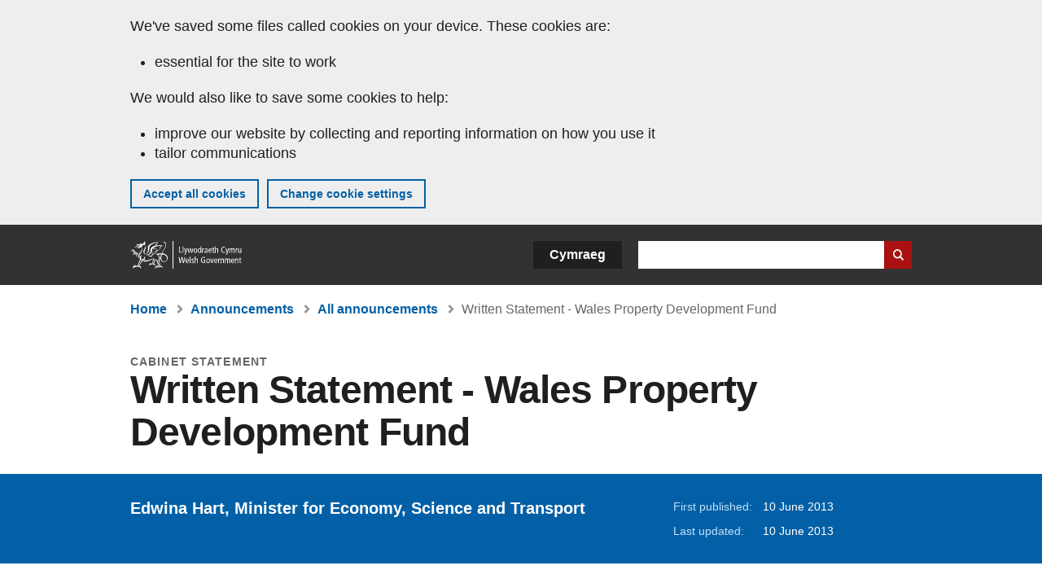

--- FILE ---
content_type: text/css
request_url: https://www.gov.wales/sites/default/files/css/css_sfF7vwSBIsISJZ-puQz4r4r5dknoetoP4bz4i7yNdGw.css?delta=0&language=en&theme=govwales&include=eJxFyUEOgCAMBMAPoX2SKVgrSaWEBY2_14OJ1xn182ITkJpHtgQE_WhB7rIkL1tW6u4WuU3o91uhcmNtXHfQ2kZlm3-ZR6kjWsYua8CNLgdFhjwGnCqR
body_size: 731
content:
/* @license GPL-2.0-or-later https://www.drupal.org/licensing/faq */
.toolbar-icon-menu-link-content\:b77ecfee-d44b-457c-8b48-7756bac6d47f::before,.toolbar-icon-menu-link-content\:a9091db9-6396-46f7-b06b-0666837b1bec::before,.toolbar-icon-menu-link-content\:45df38fe-133c-449e-844c-cd4ecd86a86b::before,.toolbar-icon-menu-link-content\:22d28659-8bf8-42c6-b833-a625ba4fbe87::before,.toolbar-icon-menu-link-content\:035f4e0d-9b04-4f84-b241-20f26af43cb7::before,.toolbar-icon-menu-link-content\:308d9b54-268f-45c9-be9e-03dcb056dde1::before{background-image:url("/modules/contrib/workbench/images/icons/787878/workbench.svg");}.toolbar-icon-menu-link-content\:b77ecfee-d44b-457c-8b48-7756bac6d47f.is-active::before,.toolbar-icon-menu-link-content\:a9091db9-6396-46f7-b06b-0666837b1bec.is-active::before,.toolbar-icon-menu-link-content\:45df38fe-133c-449e-844c-cd4ecd86a86b.is-active::before{background-image:url("/modules/contrib/workbench/images/icons/000000/workbench.svg");}
.text-align-left{text-align:left;}.text-align-right{text-align:right;}.text-align-center{text-align:center;}.text-align-justify{text-align:justify;}.align-left{float:left;}.align-right{float:right;}.align-center{display:block;margin-right:auto;margin-left:auto;}
.container-inline div,.container-inline label{display:inline;}.container-inline .details-wrapper{display:block;}
.clearfix:after{display:table;clear:both;content:"";}
.hidden{display:none;}.visually-hidden{position:absolute !important;overflow:hidden;clip:rect(1px,1px,1px,1px);width:1px;height:1px;word-wrap:normal;}.visually-hidden.focusable:active,.visually-hidden.focusable:focus{position:static !important;overflow:visible;clip:auto;width:auto;height:auto;}.invisible{visibility:hidden;}
.item-list__comma-list,.item-list__comma-list li{display:inline;}.item-list__comma-list{margin:0;padding:0;}.item-list__comma-list li:after{content:", ";}.item-list__comma-list li:last-child:after{content:"";}
.js .js-hide{display:none;}.js-show{display:none;}.js .js-show{display:block;}
.position-container{position:relative;}
.reset-appearance{margin:0;padding:0;border:0 none;background:transparent;line-height:inherit;-webkit-appearance:none;-moz-appearance:none;appearance:none;}
.paragraph--unpublished{background-color:#fff4f4;}


--- FILE ---
content_type: text/css
request_url: https://www.gov.wales/sites/default/files/css/css_Ul1phoktpK8GLDh5OrWx3ooS9WQQnreLev-LGvERMXI.css?delta=1&language=en&theme=govwales&include=eJxFyUEOgCAMBMAPoX2SKVgrSaWEBY2_14OJ1xn182ITkJpHtgQE_WhB7rIkL1tW6u4WuU3o91uhcmNtXHfQ2kZlm3-ZR6kjWsYua8CNLgdFhjwGnCqR
body_size: 57124
content:
/* @license GPL-2.0-or-later https://www.drupal.org/licensing/faq */
.box{background-color:#c2e0fc;padding:10px;margin-bottom:20px;text-align:center;}.gw-container-fluid{padding-left:20px;padding-right:20px;}.gw-container{max-width:1000px;margin-left:auto;margin-right:auto;padding-left:20px;padding-right:20px;}.gw-container--grey{background-color:#eeeeee;}.gw-row{display:-webkit-box;display:-ms-flexbox;display:flex;-webkit-box-flex:0;-ms-flex:0 1 auto;flex:0 1 auto;-webkit-box-orient:horizontal;-webkit-box-direction:normal;-ms-flex-direction:row;flex-direction:row;-ms-flex-wrap:wrap;flex-wrap:wrap;margin-left:-20px;margin-right:-20px;}.gw-row--reversed{-webkit-box-orient:horizontal;-webkit-box-direction:reverse;-ms-flex-direction:row-reverse;flex-direction:row-reverse;}.gw-row--center{-webkit-box-pack:center;-ms-flex-pack:center;justify-content:center;}.gw-row--end{-webkit-box-pack:end;-ms-flex-pack:end;justify-content:flex-end;}.gw-col{padding-left:20px;padding-right:20px;width:100%;}.gw-col--auto{-webkit-box-flex:1;-ms-flex:1;flex:1;}.gw-col-xs{-webkit-box-flex:1;-ms-flex:1;flex:1;}.gw-col-xs--first{-webkit-box-ordinal-group:0;-ms-flex-order:-1;order:-1;}.gw-col-xs--last{-webkit-box-ordinal-group:2;-ms-flex-order:1;order:1;}.gw-col-xs--display-none{display:none;}.gw-col-xs-1{width:8.3333333333%;padding-left:20px;padding-right:20px;display:block;}.gw-col-xs-push-1{margin-left:8.3333333333%;}.gw-col-xs-pull-1{margin-right:8.3333333333%;}.gw-col-xs-2{width:16.6666666667%;padding-left:20px;padding-right:20px;display:block;}.gw-col-xs-push-2{margin-left:16.6666666667%;}.gw-col-xs-pull-2{margin-right:16.6666666667%;}.gw-col-xs-3{width:25%;padding-left:20px;padding-right:20px;display:block;}.gw-col-xs-push-3{margin-left:25%;}.gw-col-xs-pull-3{margin-right:25%;}.gw-col-xs-4{width:33.3333333333%;padding-left:20px;padding-right:20px;display:block;}.gw-col-xs-push-4{margin-left:33.3333333333%;}.gw-col-xs-pull-4{margin-right:33.3333333333%;}.gw-col-xs-5{width:41.6666666667%;padding-left:20px;padding-right:20px;display:block;}.gw-col-xs-push-5{margin-left:41.6666666667%;}.gw-col-xs-pull-5{margin-right:41.6666666667%;}.gw-col-xs-6{width:50%;padding-left:20px;padding-right:20px;display:block;}.gw-col-xs-push-6{margin-left:50%;}.gw-col-xs-pull-6{margin-right:50%;}.gw-col-xs-7{width:58.3333333333%;padding-left:20px;padding-right:20px;display:block;}.gw-col-xs-push-7{margin-left:58.3333333333%;}.gw-col-xs-pull-7{margin-right:58.3333333333%;}.gw-col-xs-8{width:66.6666666667%;padding-left:20px;padding-right:20px;display:block;}.gw-col-xs-push-8{margin-left:66.6666666667%;}.gw-col-xs-pull-8{margin-right:66.6666666667%;}.gw-col-xs-9{width:75%;padding-left:20px;padding-right:20px;display:block;}.gw-col-xs-push-9{margin-left:75%;}.gw-col-xs-pull-9{margin-right:75%;}.gw-col-xs-10{width:83.3333333333%;padding-left:20px;padding-right:20px;display:block;}.gw-col-xs-push-10{margin-left:83.3333333333%;}.gw-col-xs-pull-10{margin-right:83.3333333333%;}.gw-col-xs-11{width:91.6666666667%;padding-left:20px;padding-right:20px;display:block;}.gw-col-xs-push-11{margin-left:91.6666666667%;}.gw-col-xs-pull-11{margin-right:91.6666666667%;}.gw-col-xs-12{width:100%;padding-left:20px;padding-right:20px;display:block;}.gw-col-xs-push-12{margin-left:100%;}.gw-col-xs-pull-12{margin-right:100%;}@media (min-width:600px){.gw-col-sm{-webkit-box-flex:1;-ms-flex:1;flex:1;}.gw-col-sm--first{-webkit-box-ordinal-group:0;-ms-flex-order:-1;order:-1;}.gw-col-sm--last{-webkit-box-ordinal-group:2;-ms-flex-order:1;order:1;}.gw-col-sm--display-none{display:none;}.gw-col-sm-1{width:8.3333333333%;padding-left:20px;padding-right:20px;display:block;}.gw-col-sm-push-1{margin-left:8.3333333333%;}.gw-col-sm-pull-1{margin-right:8.3333333333%;}.gw-col-sm-2{width:16.6666666667%;padding-left:20px;padding-right:20px;display:block;}.gw-col-sm-push-2{margin-left:16.6666666667%;}.gw-col-sm-pull-2{margin-right:16.6666666667%;}.gw-col-sm-3{width:25%;padding-left:20px;padding-right:20px;display:block;}.gw-col-sm-push-3{margin-left:25%;}.gw-col-sm-pull-3{margin-right:25%;}.gw-col-sm-4{width:33.3333333333%;padding-left:20px;padding-right:20px;display:block;}.gw-col-sm-push-4{margin-left:33.3333333333%;}.gw-col-sm-pull-4{margin-right:33.3333333333%;}.gw-col-sm-5{width:41.6666666667%;padding-left:20px;padding-right:20px;display:block;}.gw-col-sm-push-5{margin-left:41.6666666667%;}.gw-col-sm-pull-5{margin-right:41.6666666667%;}.gw-col-sm-6{width:50%;padding-left:20px;padding-right:20px;display:block;}.gw-col-sm-push-6{margin-left:50%;}.gw-col-sm-pull-6{margin-right:50%;}.gw-col-sm-7{width:58.3333333333%;padding-left:20px;padding-right:20px;display:block;}.gw-col-sm-push-7{margin-left:58.3333333333%;}.gw-col-sm-pull-7{margin-right:58.3333333333%;}.gw-col-sm-8{width:66.6666666667%;padding-left:20px;padding-right:20px;display:block;}.gw-col-sm-push-8{margin-left:66.6666666667%;}.gw-col-sm-pull-8{margin-right:66.6666666667%;}.gw-col-sm-9{width:75%;padding-left:20px;padding-right:20px;display:block;}.gw-col-sm-push-9{margin-left:75%;}.gw-col-sm-pull-9{margin-right:75%;}.gw-col-sm-10{width:83.3333333333%;padding-left:20px;padding-right:20px;display:block;}.gw-col-sm-push-10{margin-left:83.3333333333%;}.gw-col-sm-pull-10{margin-right:83.3333333333%;}.gw-col-sm-11{width:91.6666666667%;padding-left:20px;padding-right:20px;display:block;}.gw-col-sm-push-11{margin-left:91.6666666667%;}.gw-col-sm-pull-11{margin-right:91.6666666667%;}.gw-col-sm-12{width:100%;padding-left:20px;padding-right:20px;display:block;}.gw-col-sm-push-12{margin-left:100%;}.gw-col-sm-pull-12{margin-right:100%;}}@media (min-width:768px){.gw-col-md{-webkit-box-flex:1;-ms-flex:1;flex:1;}.gw-col-md--first{-webkit-box-ordinal-group:0;-ms-flex-order:-1;order:-1;}.gw-col-md--last{-webkit-box-ordinal-group:2;-ms-flex-order:1;order:1;}.gw-col-md--display-none{display:none;}.gw-col-md-1{width:8.3333333333%;padding-left:20px;padding-right:20px;display:block;}.gw-col-md-push-1{margin-left:8.3333333333%;}.gw-col-md-pull-1{margin-right:8.3333333333%;}.gw-col-md-2{width:16.6666666667%;padding-left:20px;padding-right:20px;display:block;}.gw-col-md-push-2{margin-left:16.6666666667%;}.gw-col-md-pull-2{margin-right:16.6666666667%;}.gw-col-md-3{width:25%;padding-left:20px;padding-right:20px;display:block;}.gw-col-md-push-3{margin-left:25%;}.gw-col-md-pull-3{margin-right:25%;}.gw-col-md-4{width:33.3333333333%;padding-left:20px;padding-right:20px;display:block;}.gw-col-md-push-4{margin-left:33.3333333333%;}.gw-col-md-pull-4{margin-right:33.3333333333%;}.gw-col-md-5{width:41.6666666667%;padding-left:20px;padding-right:20px;display:block;}.gw-col-md-push-5{margin-left:41.6666666667%;}.gw-col-md-pull-5{margin-right:41.6666666667%;}.gw-col-md-6{width:50%;padding-left:20px;padding-right:20px;display:block;}.gw-col-md-push-6{margin-left:50%;}.gw-col-md-pull-6{margin-right:50%;}.gw-col-md-7{width:58.3333333333%;padding-left:20px;padding-right:20px;display:block;}.gw-col-md-push-7{margin-left:58.3333333333%;}.gw-col-md-pull-7{margin-right:58.3333333333%;}.gw-col-md-8{width:66.6666666667%;padding-left:20px;padding-right:20px;display:block;}.gw-col-md-push-8{margin-left:66.6666666667%;}.gw-col-md-pull-8{margin-right:66.6666666667%;}.gw-col-md-9{width:75%;padding-left:20px;padding-right:20px;display:block;}.gw-col-md-push-9{margin-left:75%;}.gw-col-md-pull-9{margin-right:75%;}.gw-col-md-10{width:83.3333333333%;padding-left:20px;padding-right:20px;display:block;}.gw-col-md-push-10{margin-left:83.3333333333%;}.gw-col-md-pull-10{margin-right:83.3333333333%;}.gw-col-md-11{width:91.6666666667%;padding-left:20px;padding-right:20px;display:block;}.gw-col-md-push-11{margin-left:91.6666666667%;}.gw-col-md-pull-11{margin-right:91.6666666667%;}.gw-col-md-12{width:100%;padding-left:20px;padding-right:20px;display:block;}.gw-col-md-push-12{margin-left:100%;}.gw-col-md-pull-12{margin-right:100%;}}@media (min-width:960px){.gw-col-lg{-webkit-box-flex:1;-ms-flex:1;flex:1;}.gw-col-lg--first{-webkit-box-ordinal-group:0;-ms-flex-order:-1;order:-1;}.gw-col-lg--last{-webkit-box-ordinal-group:2;-ms-flex-order:1;order:1;}.gw-col-lg--display-none{display:none;}.gw-col-lg-1{width:8.3333333333%;padding-left:20px;padding-right:20px;display:block;}.gw-col-lg-push-1{margin-left:8.3333333333%;}.gw-col-lg-pull-1{margin-right:8.3333333333%;}.gw-col-lg-2{width:16.6666666667%;padding-left:20px;padding-right:20px;display:block;}.gw-col-lg-push-2{margin-left:16.6666666667%;}.gw-col-lg-pull-2{margin-right:16.6666666667%;}.gw-col-lg-3{width:25%;padding-left:20px;padding-right:20px;display:block;}.gw-col-lg-push-3{margin-left:25%;}.gw-col-lg-pull-3{margin-right:25%;}.gw-col-lg-4{width:33.3333333333%;padding-left:20px;padding-right:20px;display:block;}.gw-col-lg-push-4{margin-left:33.3333333333%;}.gw-col-lg-pull-4{margin-right:33.3333333333%;}.gw-col-lg-5{width:41.6666666667%;padding-left:20px;padding-right:20px;display:block;}.gw-col-lg-push-5{margin-left:41.6666666667%;}.gw-col-lg-pull-5{margin-right:41.6666666667%;}.gw-col-lg-6{width:50%;padding-left:20px;padding-right:20px;display:block;}.gw-col-lg-push-6{margin-left:50%;}.gw-col-lg-pull-6{margin-right:50%;}.gw-col-lg-7{width:58.3333333333%;padding-left:20px;padding-right:20px;display:block;}.gw-col-lg-push-7{margin-left:58.3333333333%;}.gw-col-lg-pull-7{margin-right:58.3333333333%;}.gw-col-lg-8{width:66.6666666667%;padding-left:20px;padding-right:20px;display:block;}.gw-col-lg-push-8{margin-left:66.6666666667%;}.gw-col-lg-pull-8{margin-right:66.6666666667%;}.gw-col-lg-9{width:75%;padding-left:20px;padding-right:20px;display:block;}.gw-col-lg-push-9{margin-left:75%;}.gw-col-lg-pull-9{margin-right:75%;}.gw-col-lg-10{width:83.3333333333%;padding-left:20px;padding-right:20px;display:block;}.gw-col-lg-push-10{margin-left:83.3333333333%;}.gw-col-lg-pull-10{margin-right:83.3333333333%;}.gw-col-lg-11{width:91.6666666667%;padding-left:20px;padding-right:20px;display:block;}.gw-col-lg-push-11{margin-left:91.6666666667%;}.gw-col-lg-pull-11{margin-right:91.6666666667%;}.gw-col-lg-12{width:100%;padding-left:20px;padding-right:20px;display:block;}.gw-col-lg-push-12{margin-left:100%;}.gw-col-lg-pull-12{margin-right:100%;}}@media (min-width:1240px){.gw-col-xl{-webkit-box-flex:1;-ms-flex:1;flex:1;}.gw-col-xl--first{-webkit-box-ordinal-group:0;-ms-flex-order:-1;order:-1;}.gw-col-xl--last{-webkit-box-ordinal-group:2;-ms-flex-order:1;order:1;}.gw-col-xl--display-none{display:none;}.gw-col-xl-1{width:8.3333333333%;padding-left:20px;padding-right:20px;display:block;}.gw-col-xl-push-1{margin-left:8.3333333333%;}.gw-col-xl-pull-1{margin-right:8.3333333333%;}.gw-col-xl-2{width:16.6666666667%;padding-left:20px;padding-right:20px;display:block;}.gw-col-xl-push-2{margin-left:16.6666666667%;}.gw-col-xl-pull-2{margin-right:16.6666666667%;}.gw-col-xl-3{width:25%;padding-left:20px;padding-right:20px;display:block;}.gw-col-xl-push-3{margin-left:25%;}.gw-col-xl-pull-3{margin-right:25%;}.gw-col-xl-4{width:33.3333333333%;padding-left:20px;padding-right:20px;display:block;}.gw-col-xl-push-4{margin-left:33.3333333333%;}.gw-col-xl-pull-4{margin-right:33.3333333333%;}.gw-col-xl-5{width:41.6666666667%;padding-left:20px;padding-right:20px;display:block;}.gw-col-xl-push-5{margin-left:41.6666666667%;}.gw-col-xl-pull-5{margin-right:41.6666666667%;}.gw-col-xl-6{width:50%;padding-left:20px;padding-right:20px;display:block;}.gw-col-xl-push-6{margin-left:50%;}.gw-col-xl-pull-6{margin-right:50%;}.gw-col-xl-7{width:58.3333333333%;padding-left:20px;padding-right:20px;display:block;}.gw-col-xl-push-7{margin-left:58.3333333333%;}.gw-col-xl-pull-7{margin-right:58.3333333333%;}.gw-col-xl-8{width:66.6666666667%;padding-left:20px;padding-right:20px;display:block;}.gw-col-xl-push-8{margin-left:66.6666666667%;}.gw-col-xl-pull-8{margin-right:66.6666666667%;}.gw-col-xl-9{width:75%;padding-left:20px;padding-right:20px;display:block;}.gw-col-xl-push-9{margin-left:75%;}.gw-col-xl-pull-9{margin-right:75%;}.gw-col-xl-10{width:83.3333333333%;padding-left:20px;padding-right:20px;display:block;}.gw-col-xl-push-10{margin-left:83.3333333333%;}.gw-col-xl-pull-10{margin-right:83.3333333333%;}.gw-col-xl-11{width:91.6666666667%;padding-left:20px;padding-right:20px;display:block;}.gw-col-xl-push-11{margin-left:91.6666666667%;}.gw-col-xl-pull-11{margin-right:91.6666666667%;}.gw-col-xl-12{width:100%;padding-left:20px;padding-right:20px;display:block;}.gw-col-xl-push-12{margin-left:100%;}.gw-col-xl-pull-12{margin-right:100%;}}@media (min-width:1440px){.gw-col-xxl{-webkit-box-flex:1;-ms-flex:1;flex:1;}.gw-col-xxl--first{-webkit-box-ordinal-group:0;-ms-flex-order:-1;order:-1;}.gw-col-xxl--last{-webkit-box-ordinal-group:2;-ms-flex-order:1;order:1;}.gw-col-xxl--display-none{display:none;}.gw-col-xxl-1{width:8.3333333333%;padding-left:20px;padding-right:20px;display:block;}.gw-col-xxl-push-1{margin-left:8.3333333333%;}.gw-col-xxl-pull-1{margin-right:8.3333333333%;}.gw-col-xxl-2{width:16.6666666667%;padding-left:20px;padding-right:20px;display:block;}.gw-col-xxl-push-2{margin-left:16.6666666667%;}.gw-col-xxl-pull-2{margin-right:16.6666666667%;}.gw-col-xxl-3{width:25%;padding-left:20px;padding-right:20px;display:block;}.gw-col-xxl-push-3{margin-left:25%;}.gw-col-xxl-pull-3{margin-right:25%;}.gw-col-xxl-4{width:33.3333333333%;padding-left:20px;padding-right:20px;display:block;}.gw-col-xxl-push-4{margin-left:33.3333333333%;}.gw-col-xxl-pull-4{margin-right:33.3333333333%;}.gw-col-xxl-5{width:41.6666666667%;padding-left:20px;padding-right:20px;display:block;}.gw-col-xxl-push-5{margin-left:41.6666666667%;}.gw-col-xxl-pull-5{margin-right:41.6666666667%;}.gw-col-xxl-6{width:50%;padding-left:20px;padding-right:20px;display:block;}.gw-col-xxl-push-6{margin-left:50%;}.gw-col-xxl-pull-6{margin-right:50%;}.gw-col-xxl-7{width:58.3333333333%;padding-left:20px;padding-right:20px;display:block;}.gw-col-xxl-push-7{margin-left:58.3333333333%;}.gw-col-xxl-pull-7{margin-right:58.3333333333%;}.gw-col-xxl-8{width:66.6666666667%;padding-left:20px;padding-right:20px;display:block;}.gw-col-xxl-push-8{margin-left:66.6666666667%;}.gw-col-xxl-pull-8{margin-right:66.6666666667%;}.gw-col-xxl-9{width:75%;padding-left:20px;padding-right:20px;display:block;}.gw-col-xxl-push-9{margin-left:75%;}.gw-col-xxl-pull-9{margin-right:75%;}.gw-col-xxl-10{width:83.3333333333%;padding-left:20px;padding-right:20px;display:block;}.gw-col-xxl-push-10{margin-left:83.3333333333%;}.gw-col-xxl-pull-10{margin-right:83.3333333333%;}.gw-col-xxl-11{width:91.6666666667%;padding-left:20px;padding-right:20px;display:block;}.gw-col-xxl-push-11{margin-left:91.6666666667%;}.gw-col-xxl-pull-11{margin-right:91.6666666667%;}.gw-col-xxl-12{width:100%;padding-left:20px;padding-right:20px;display:block;}.gw-col-xxl-push-12{margin-left:100%;}.gw-col-xxl-pull-12{margin-right:100%;}}html{overflow-y:scroll;}article,aside,details,figcaption,figure,footer,header,main,nav,section,summary,audio,canvas,video{display:block;}audio:not([controls]){display:none;height:0;}[hidden]{display:none;}a{background-color:inherit;color:#0360a6;font-weight:bold;text-decoration:none;}a:visited,a:active{color:#0360a6;}a:hover{color:#3b7dc5;}a:focus{color:#1f1f1f;}a:not([href]){color:inherit;font-weight:inherit;}.clear-both{clear:both;}abbr[title]{border-bottom:none;text-decoration:none;}b,strong{font-weight:bold;}dfn{font-style:italic;}hr{height:0;border:1px solid #e5e5e5;margin-bottom:-1px;margin-top:0;}mark{background:#FFD530;color:#1f1f1f;}q{quotes:"“" "”" "‘" "’";}small{font-size:80%;}sub,sup{font-size:75%;line-height:0;position:relative;vertical-align:baseline;}sup{top:-0.5em;}sub{bottom:-0.25em;}dl,menu,ol,ul{margin:0;}ol ol,ol ul,ul ol,ul ul{margin:0;}dd{margin:0;}menu,ol,ul{padding:0;}iframe{border:none;max-width:100%;}img{border:0;vertical-align:bottom;max-width:100%;height:auto;}svg:not(:root){overflow:hidden;}figure{margin:0 0 20px 0;}figure figcaption{font-size:18px;font-size:1.125rem;margin-top:10px;}fieldset{margin:0 2px;border-color:#cccccc;border-top-width:0.0625em;border-top-style:solid;padding-top:0.4625em;border-bottom-width:0.0625em;border-bottom-style:solid;padding-bottom:0.9125em;border-left-width:0.0625em;border-left-style:solid;padding-left:0.9125em;border-right-width:0.0625em;border-right-style:solid;padding-right:0.9125em;}legend{border:0;padding:0;}button,input,select,textarea{font-family:inherit;font-size:100%;margin:0;max-width:100%;border-radius:0;}select{background:#b5b5b5 url(/themes/custom/govwales/images/ui-elements/shapes/triangle-down--grey.svg) 94% center no-repeat;padding:10px 35px 10px 10px;border:none;-webkit-appearance:none;-moz-appearance:none;appearance:none;border-radius:0;}select::-ms-expand{display:none;}@-moz-document url-prefix(){select{background:#fff;background-image:none;padding:10px;}}button,input{line-height:normal;}button,select{text-transform:none;}button,html input[type=button],input[type=reset],input[type=submit]{-webkit-appearance:button;cursor:pointer;}button[disabled],html input[disabled]{cursor:default;}input[type=checkbox],input[type=radio]{padding:0;}input[type=search]{-webkit-appearance:textfield;}input[type=search]::-webkit-search-cancel-button,input[type=search]::-webkit-search-decoration{-webkit-appearance:none;}button::-moz-focus-inner,input::-moz-focus-inner{border:0;padding:0;}input[type=text],input[type=email],input[type=search],input[type=password],input[type=tel],input[type=number],input[type=url]{-webkit-appearance:none;-moz-appearance:none;appearance:none;-webkit-box-shadow:none;box-shadow:none;}input[type=text]:-webkit-autofill,input[type=text]:-webkit-autofill:hover,input[type=email]:-webkit-autofill,input[type=email]:-webkit-autofill:hover,input[type=search]:-webkit-autofill,input[type=search]:-webkit-autofill:hover,input[type=password]:-webkit-autofill,input[type=password]:-webkit-autofill:hover,input[type=tel]:-webkit-autofill,input[type=tel]:-webkit-autofill:hover,input[type=number]:-webkit-autofill,input[type=number]:-webkit-autofill:hover,input[type=url]:-webkit-autofill,input[type=url]:-webkit-autofill:hover{-webkit-box-shadow:0 0 0 50px #fff inset;-webkit-transition:background-color 0.2s;transition:background-color 0.2s;}textarea{overflow:auto;vertical-align:top;}label{display:block;margin:0 0 20px;}table{border-collapse:collapse;border-spacing:0;margin-top:1.5em;margin-bottom:1.5em;}.vo_hidden,.components__form form .form-item label{border:0;clip:rect(0,0,0,0);height:1px;margin:-1px;overflow:hidden;padding:0;width:1px;position:absolute;}#detect__breakpoint{display:none;}#detect__breakpoint .device-xs{display:block;}#detect__breakpoint .device-sm,#detect__breakpoint .device-md,#detect__breakpoint .device-lg{display:none;}@media screen and (min-width:480px){#detect__breakpoint .device-sm{display:block;}#detect__breakpoint .device-xs{display:none;}}@media screen and (min-width:768px){#detect__breakpoint .device-md{display:block;}#detect__breakpoint .device-sm{display:none;}}@media screen and (min-width:960px){#detect__breakpoint .device-lg{display:block;}#detect__breakpoint .device-md{display:none;}}html{font-family:Arial,Helvetica,"Nimbus Sans L",sans-serif;font-size:100%;-ms-text-size-adjust:100%;-webkit-text-size-adjust:100%;-webkit-font-smoothing:antialiased;-moz-osx-font-smoothing:grayscale;line-height:1.35em;}h1,.h1{font-size:34px;font-size:2.125rem;letter-spacing:-0.0354166667rem;line-height:38px;line-height:2.375rem;font-weight:bold;margin-top:0;margin-bottom:25px;}@media screen and (min-width:768px){h1,.h1{font-size:48px;font-size:3rem;letter-spacing:-0.0541666667rem;line-height:52px;line-height:3.25rem;}}h2,.h2{font-size:28px;font-size:1.75rem;letter-spacing:-0.0291666667rem;line-height:32px;line-height:2rem;font-weight:bold;margin-top:0;margin-bottom:25px;}@media screen and (min-width:768px){h2,.h2{font-size:36px;font-size:2.25rem;letter-spacing:-0.0375rem;line-height:40px;line-height:2.5rem;}}h3,.h3{font-size:24px;font-size:1.5rem;letter-spacing:-0.025rem;line-height:28px;line-height:1.75rem;font-weight:bold;margin-top:0;margin-bottom:25px;}@media screen and (min-width:768px){h3,.h3{font-size:28px;font-size:1.75rem;letter-spacing:-0.0291666667rem;line-height:32px;line-height:2rem;}}h4,.h4{font-size:20px;font-size:1.25rem;letter-spacing:-0.0208333333rem;line-height:24px;line-height:1.5rem;font-weight:bold;margin-top:0;margin-bottom:25px;}@media screen and (min-width:768px){h4,.h4{font-size:24px;font-size:1.5rem;letter-spacing:-0.025rem;line-height:28px;line-height:1.75rem;}}h5,.h5{font-size:18px;font-size:1.125rem;letter-spacing:-0.01875rem;line-height:22px;line-height:1.375rem;font-weight:bold;margin-top:0;margin-bottom:25px;}@media screen and (min-width:768px){h5,.h5{font-size:22px;font-size:1.375rem;letter-spacing:-0.0229166667rem;line-height:26px;line-height:1.625rem;}}h6,.h6{font-size:14px;font-size:0.875rem;-webkit-font-smoothing:initial;-moz-osx-font-smoothing:auto;letter-spacing:-0.0145833333rem;line-height:18px;line-height:1.125rem;font-weight:bold;margin-top:0;margin-bottom:25px;}@media screen and (min-width:768px){h6,.h6{font-size:18px;font-size:1.125rem;letter-spacing:-0.01875rem;line-height:22px;line-height:1.375rem;}}h1 a:focus,.h1 a:focus{background-color:#FFD530 !important;border-color:transparent;color:#1f1f1f !important;outline:2px solid transparent;text-decoration:none !important;-webkit-box-shadow:0 0 #FFD530,0 2px #1f1f1f;box-shadow:0 0 #FFD530,0 2px #1f1f1f;}@media screen and (min-width:768px){h1 a:focus,.h1 a:focus{background-color:#FFD530 !important;border-color:transparent;color:#1f1f1f !important;outline:2px solid transparent;text-decoration:none !important;-webkit-box-shadow:0 -1px #FFD530,0 2px #1f1f1f;box-shadow:0 -1px #FFD530,0 2px #1f1f1f;}}h2 a:focus,.h2 a:focus{background-color:#FFD530 !important;border-color:transparent;color:#1f1f1f !important;outline:2px solid transparent;text-decoration:none !important;-webkit-box-shadow:0 -1px #FFD530,0 2px #1f1f1f;box-shadow:0 -1px #FFD530,0 2px #1f1f1f;}h3 a:focus,.h3 a:focus{background-color:#FFD530 !important;border-color:transparent;color:#1f1f1f !important;outline:2px solid transparent;text-decoration:none !important;-webkit-box-shadow:0 -1px #FFD530,0 2px #1f1f1f;box-shadow:0 -1px #FFD530,0 2px #1f1f1f;}@media screen and (min-width:768px){h3 a:focus,.h3 a:focus{background-color:#FFD530 !important;border-color:transparent;color:#1f1f1f !important;outline:2px solid transparent;text-decoration:none !important;-webkit-box-shadow:0 -3px #FFD530,0 2px #1f1f1f;box-shadow:0 -3px #FFD530,0 2px #1f1f1f;}}h4 a:focus,.h4 a:focus{background-color:#FFD530 !important;border-color:transparent;color:#1f1f1f !important;outline:2px solid transparent;text-decoration:none !important;-webkit-box-shadow:0 -2px #FFD530,0 2px #1f1f1f;box-shadow:0 -2px #FFD530,0 2px #1f1f1f;}@media screen and (min-width:768px){h4 a:focus,.h4 a:focus{background-color:#FFD530 !important;border-color:transparent;color:#1f1f1f !important;outline:2px solid transparent;text-decoration:none !important;-webkit-box-shadow:0 -3px #FFD530,0 2px #1f1f1f;box-shadow:0 -3px #FFD530,0 2px #1f1f1f;}}h5 a:focus,.h5 a:focus,h6 a:focus,.h6 a:focus{background-color:#FFD530 !important;border-color:transparent;color:#1f1f1f !important;outline:2px solid transparent;text-decoration:none !important;-webkit-box-shadow:0 -4px #FFD530,0 2px #1f1f1f;box-shadow:0 -4px #FFD530,0 2px #1f1f1f;}.h1--line-height-inherit,.h2--line-height-inherit,.h3--line-height-inherit,.h4--line-height-inherit,.h5--line-height-inherit,.h6--line-height-inherit{line-height:inherit;}p,ul,ol{font-size:18px;font-size:1.125rem;line-height:24px;line-height:1.5rem;margin-bottom:20px;margin-top:0;}@media screen and (min-width:768px){p,ul,ol{font-size:18px;font-size:1.125rem;line-height:24px;line-height:1.5rem;}}menu,ol,ul{margin:0;margin-bottom:20px;padding:0 0 0 30px;}blockquote{border-left:3px #e5e5e5 solid;padding-left:20px;position:relative;margin:0 0 30px;padding:5px 20px 5px 27px;}blockquote *:last-child{margin-bottom:0;}blockquote.noquotes p:before,blockquote.noquotes p:after{content:none;}blockquote ol,blockquote ul{padding-left:20px;}#block-govwales-content ul ul,#block-govwales-content ul ol,#block-govwales-content ol ul,#block-govwales-content ol ol{margin-bottom:0;}#block-govwales-content ol{list-style-type:decimal;}#block-govwales-content ol ol{list-style-type:lower-alpha;}#block-govwales-content ol ol ol{list-style-type:lower-roman;}#block-govwales-content ol.lower-alpha{list-style-type:lower-alpha;}#block-govwales-content ol.upper-alpha{list-style-type:upper-alpha;}#block-govwales-content ol.lower-roman{list-style-type:lower-roman;}#block-govwales-content ol.upper-roman{list-style-type:upper-roman;}#block-govwales-content ol.decimal{list-style-type:decimal;}.toolbar .toolbar-menu{font-size:13px;font-size:0.8125rem;-webkit-font-smoothing:initial;-moz-osx-font-smoothing:auto;}.toolbar-tray a{color:#666666 !important;font-weight:normal !important;}.toolbar-tray .menu-item{background-color:#f5f5f2;}.js blockquote > *:last-child:not(ul):not(ol):after{content:"”";margin-left:10px;}.js blockquote > *:last-child > li:last-of-type:after{content:"”";margin-left:10px;}.js blockquote > p:before,.js blockquote > p:after,.js blockquote > ul:before,.js blockquote > ul:after,.js blockquote > ol:before,.js blockquote > ol:after{font-size:24px;font-size:1.5rem;}.js blockquote > p:before,.js blockquote > ul:before,.js blockquote > ol:before{content:"“";float:left;clear:both;}.js blockquote > p:before{margin-left:-15px;}.js blockquote > ul:before,.js blockquote > ol:before{margin-left:-35px;}.reset-typography{line-height:inherit;font-size:inherit;letter-spacing:inherit;}.display-with-js{display:none;}.js .display-with-js{display:block;}.ml-0{margin-left:0px !important;}.ml-5{margin-left:5px !important;}.ml-10{margin-left:10px !important;}.ml-15{margin-left:15px !important;}.ml-20{margin-left:20px !important;}.ml-25{margin-left:25px !important;}.ml-30{margin-left:30px !important;}.ml-35{margin-left:35px !important;}.ml-40{margin-left:40px !important;}.mr-0{margin-right:0px !important;}.mr-5{margin-right:5px !important;}.mr-10{margin-right:10px !important;}.mr-15{margin-right:15px !important;}.mr-20{margin-right:20px !important;}.mr-25{margin-right:25px !important;}.mr-30{margin-right:30px !important;}.mr-35{margin-right:35px !important;}.mr-40{margin-right:40px !important;}.mb-0{margin-bottom:0px !important;}.mb-5{margin-bottom:5px !important;}.mb-10{margin-bottom:10px !important;}.mb-15{margin-bottom:15px !important;}.mb-20{margin-bottom:20px !important;}.mb-25{margin-bottom:25px !important;}.mb-30{margin-bottom:30px !important;}.mb-35{margin-bottom:35px !important;}.mb-40{margin-bottom:40px !important;}.mt-0{margin-top:0px !important;}.mt-5{margin-top:5px !important;}.mt-10{margin-top:10px !important;}.mt-15{margin-top:15px !important;}.mt-20{margin-top:20px !important;}.mt-25{margin-top:25px !important;}.mt-30{margin-top:30px !important;}.mt-35{margin-top:35px !important;}.mt-40{margin-top:40px !important;}.pl-0{padding-left:0px !important;}.pl-5{padding-left:5px !important;}.pl-10{padding-left:10px !important;}.pl-15{padding-left:15px !important;}.pl-20{padding-left:20px !important;}.pl-25{padding-left:25px !important;}.pl-30{padding-left:30px !important;}.pl-35{padding-left:35px !important;}.pl-40{padding-left:40px !important;}.pr-0{padding-right:0px !important;}.pr-5{padding-right:5px !important;}.pr-10{padding-right:10px !important;}.pr-15{padding-right:15px !important;}.pr-20{padding-right:20px !important;}.pr-25{padding-right:25px !important;}.pr-30{padding-right:30px !important;}.pr-35{padding-right:35px !important;}.pr-40{padding-right:40px !important;}.pb-0{padding-bottom:0px !important;}.pb-5{padding-bottom:5px !important;}.pb-10{padding-bottom:10px !important;}.pb-15{padding-bottom:15px !important;}.pb-20{padding-bottom:20px !important;}.pb-25{padding-bottom:25px !important;}.pb-30{padding-bottom:30px !important;}.pb-35{padding-bottom:35px !important;}.pb-40{padding-bottom:40px !important;}.pt-0{padding-top:0px !important;}.pt-5{padding-top:5px !important;}.pt-10{padding-top:10px !important;}.pt-15{padding-top:15px !important;}.pt-20{padding-top:20px !important;}.pt-25{padding-top:25px !important;}.pt-30{padding-top:30px !important;}.pt-35{padding-top:35px !important;}.pt-40{padding-top:40px !important;}.cke_editable ol{margin-left:20px;}.cke_panel_listItem h1{font-size:24px;font-size:1.5rem;line-height:26px;line-height:1.625rem;}.cke_panel_listItem h2{font-size:22px;font-size:1.375rem;line-height:24px;line-height:1.5rem;}.cke_panel_listItem h3{font-size:20px;font-size:1.25rem;line-height:22px;line-height:1.375rem;}.cke_panel_listItem h4{font-size:18px;font-size:1.125rem;line-height:20px;line-height:1.25rem;}.cke_panel_listItem h5{font-size:16px;font-size:1rem;line-height:18px;line-height:1.125rem;}.cke_panel_listItem h6{font-size:14px;font-size:0.875rem;-webkit-font-smoothing:initial;-moz-osx-font-smoothing:auto;line-height:16px;line-height:1rem;}ol.lower-alpha{list-style-type:lower-alpha;}ol.upper-alpha{list-style-type:upper-alpha;}ol.lower-roman{list-style-type:lower-roman;}ol.upper-roman{list-style-type:upper-roman;}ol.decimal{list-style-type:decimal;}.node-preview-container{background:#e5e5e5;}.node-preview-container a{text-decoration:none;color:#fff;background-color:#1f1f1f;padding:10px 20px;font-size:0.875em;font-weight:bold;display:inline-block;border:none;margin-right:20px;}.node-preview-container a:hover{background-color:#666666;}.node-preview-container a:focus{background-color:#FFD530 !important;border-color:transparent !important;color:#1f1f1f !important;outline:2px solid #1f1f1f;text-decoration:none !important;-webkit-box-shadow:0 0 0 2px #FFD530;box-shadow:0 0 0 2px #FFD530;}.page-node-type-guide ul.links.inline,.page-node-type-service-information-page ul.links.inline,.page-node-type-service-information-section ul.links.inline{max-width:1000px;margin-left:auto;margin-right:auto;padding-left:20px;padding-right:20px;}.page-node-type-guide ul.links.inline li,.page-node-type-service-information-page ul.links.inline li,.page-node-type-service-information-section ul.links.inline li{list-style:none;}.page-node-type-guide ul.links.inline li a,.page-node-type-service-information-page ul.links.inline li a,.page-node-type-service-information-section ul.links.inline li a{text-decoration:none;color:#fff;background-color:#1f1f1f;padding:10px 20px;font-size:0.875em;font-weight:bold;display:inline-block;border:none;}.page-node-type-guide ul.links.inline li a:hover,.page-node-type-service-information-page ul.links.inline li a:hover,.page-node-type-service-information-section ul.links.inline li a:hover{background-color:#666666;}.page-node-type-guide ul.links.inline li a:focus,.page-node-type-service-information-page ul.links.inline li a:focus,.page-node-type-service-information-section ul.links.inline li a:focus{background-color:#FFD530 !important;border-color:transparent !important;color:#1f1f1f !important;outline:2px solid #1f1f1f;text-decoration:none !important;-webkit-box-shadow:0 0 0 2px #FFD530;box-shadow:0 0 0 2px #FFD530;}.page-node-type-service-information-page ul.links.inline,.page-node-type-service-information-section ul.links.inline{padding-left:0;padding-right:0;}.unpublished{background-image:url(/themes/custom/govwales/images/admin/unpublished_en.png);background-position:top center;background-repeat:no-repeat;padding-top:115px;}@media screen and (min-width:960px){.unpublished{background-image:url(/themes/custom/govwales/images/admin/unpublished_desktop_en.png);padding-top:115px;}}.unpublished-alert,.key-person.unpublished,.collection_section .collection__items .index-list__item.unpublished,.index-list__item > .unpublished,.index-list__item.unpublished,.list-group--small ul li.unpublished,.cta-blocks .cta.unpublished,.cta-blocks .cta .cta__secondary ul li.unpublished,#hero-block .list-group ul li.unpublished,#hero-block .list-group ol li.unpublished,#footer ul li.unpublished,.cta > .contextual-region.unpublished{background-color:#ffe4e5;padding:10px;margin-bottom:10px;background-image:none;border-left:10px solid #aa1111;padding-left:10px;}.unpublished-alert:before,.key-person.unpublished:before,.collection_section .collection__items .index-list__item.unpublished:before,.index-list__item > .unpublished:before,.index-list__item.unpublished:before,.list-group--small ul li.unpublished:before,.cta-blocks .cta.unpublished:before,.cta-blocks .cta .cta__secondary ul li.unpublished:before,#hero-block .list-group ul li.unpublished:before,#hero-block .list-group ol li.unpublished:before,#footer ul li.unpublished:before,.cta > .contextual-region.unpublished:before{content:"Unpublished";display:block;padding-left:20px;margin-bottom:10px;color:#1f1f1f;font-size:16px;font-size:1rem;font-weight:700;background-image:url("data:image/svg+xml;charset=utf8,%3Csvg id=%22Layer_1%22 data-name=%22Layer 1%22 xmlns=%22http://www.w3.org/2000/svg%22 xmlns:xlink=%22http://www.w3.org/1999/xlink%22 width=%2225%22 height=%2225%22 viewBox=%220 0 25 25%22%3E%3Cdefs%3E%3Cstyle%3E.cls-1%7Bfill:%23fff;%7D.cls-2%7Bmask:url%28%23mask%29;%7D.cls-3%7Bfill:%23af1712;%7D%3C/style%3E%3Cmask id=%22mask%22 x=%220%22 y=%220%22 width=%2226%22 height=%2226%22 maskUnits=%22userSpaceOnUse%22%3E%3Cg id=%22mask-2%22%3E%3Cpolygon id=%22path-1%22 class=%22cls-1%22 points=%220 0 26 0 26 26 13 26 0 26 0 0%22/%3E%3C/g%3E%3C/mask%3E%3C/defs%3E%3Ctitle%3EArtboard 1%3C/title%3E%3Cg id=%22Page-1%22%3E%3Cg id=%22Content-buttons%22%3E%3Cg id=%22Group-58%22%3E%3Cg id=%22Group-59%22%3E%3Cg id=%22Group-53%22%3E%3Cg id=%22alert-icon%22%3E%3Cg class=%22cls-2%22%3E%3Cpath id=%22Fill-1%22 class=%22cls-3%22 d=%22M.47,25H24.53a.54.54,0,0,0,.41-.81L12.91.27a.44.44,0,0,0-.81,0L.06,24.19A.54.54,0,0,0,.47,25m13-4H11V18h2.5m0-2H11V9h2.5%22/%3E%3C/g%3E%3C/g%3E%3C/g%3E%3C/g%3E%3C/g%3E%3C/g%3E%3C/g%3E%3C/svg%3E");background-size:14px 14px;background-repeat:no-repeat;line-height:1rem;}.unpublished-alert a,.key-person.unpublished a,.collection_section .collection__items .index-list__item.unpublished a,.index-list__item > .unpublished a,.index-list__item.unpublished a,.list-group--small ul li.unpublished a,.cta-blocks .cta.unpublished a,.cta-blocks .cta .cta__secondary ul li.unpublished a,#hero-block .list-group ul li.unpublished a,#hero-block .list-group ol li.unpublished a,#footer ul li.unpublished a,.cta > .contextual-region.unpublished a{color:#0360a6;}.unpublished-alert a:hover,.key-person.unpublished a:hover,.collection_section .collection__items .index-list__item.unpublished a:hover,.index-list__item > .unpublished a:hover,.index-list__item.unpublished a:hover,.list-group--small ul li.unpublished a:hover,.cta-blocks .cta.unpublished a:hover,.cta-blocks .cta .cta__secondary ul li.unpublished a:hover,#hero-block .list-group ul li.unpublished a:hover,#hero-block .list-group ol li.unpublished a:hover,#footer ul li.unpublished a:hover,.cta > .contextual-region.unpublished a:hover{color:#3b7dc5;}.toolbar-item:focus{color:#fff !important;background-color:transparent !important;-webkit-box-shadow:none !important;box-shadow:none !important;}.toolbar-menu li a{background:inherit !important;}.toolbar-menu li a:focus{background-color:transparent !important;-webkit-box-shadow:none !important;box-shadow:none !important;}.entity-moderation-form{padding:0 !important;margin-bottom:0 !important;-webkit-box-orient:vertical !important;-webkit-box-direction:normal !important;-ms-flex-direction:column !important;flex-direction:column !important;-webkit-box-pack:justify !important;-ms-flex-pack:justify !important;justify-content:space-between !important;-webkit-box-align:normal !important;-ms-flex-align:normal !important;align-items:normal !important;border-bottom:none !important;}@media screen and (min-width:960px){.entity-moderation-form{-webkit-box-align:start !important;-ms-flex-align:start !important;align-items:flex-start !important;-webkit-box-orient:horizontal !important;-webkit-box-direction:normal !important;-ms-flex-direction:row !important;flex-direction:row !important;max-width:1000px !important;margin-left:auto !important;margin-right:auto !important;padding-left:20px !important;padding-right:20px !important;}.accordion .entity-moderation-form{-webkit-box-orient:vertical !important;-webkit-box-direction:normal !important;-ms-flex-direction:column !important;flex-direction:column !important;}}@media screen and (min-width:960px){.entity-moderation-form__item input[type=submit]{margin-top:40px !important;}.accordion .entity-moderation-form__item input[type=submit]{margin-top:0 !important;}}.entity-moderation-form__item select,.entity-moderation-form__item input{margin-bottom:0 !important;}.entity-moderation-form__item input{height:52px !important;}.accordion .entity-moderation-form__item{margin-bottom:0 !important;}.accordion .entity-moderation-form__item > *{font-size:18px;font-size:1.125rem;color:#1f1f1f;}iframe#gtm-iframe{display:none;visibility:hidden;}body{margin:0;padding:0;background:#eeeeee;word-wrap:break-word;color:#1f1f1f;}body *{-webkit-box-sizing:border-box;box-sizing:border-box;}#wg_main{background:#fff;margin:0;padding:20px 0 40px 0;min-height:300px;}.page-type-tool #wg_main,.path-pdf-optimised #wg_main,.page-node-type-stats-html-data #wg_main{padding-top:0;}#wg_footer{background:#eeeeee;margin:0;padding:0;}.header{background:#323232;padding-top:20px;padding-bottom:20px;}@media all and (min-width:768px){.header #block-govwales-search{float:right;margin:0 0 0 20px;width:auto;}.header .f__txt-inpt{width:245px;}.header .form-item-keys{width:298px;}}.header__logo{float:left;margin:0;padding:0;width:140px;height:34px;background-image:url("data:image/svg+xml,%3Csvg xmlns='http://www.w3.org/2000/svg' viewBox='0 0 140 34'%3E%3Cpath style='fill:none;' d='M0 0h140v34H0z' /%3E%3Cg%3E%3Cpath style='fill:%23fff;' d='M.5 12.9a1.5 1.5 0 0 1 .6-.7 3.9 3.9 0 0 1 1.6-.2A9.1 9.1 0 0 1 6 14a29.6 29.6 0 0 1 3.2 3l.7-1.4a42.1 42.1 0 0 0-6-4C2.5 11.2.7 11 .5 12.9zM1.9 10.6c1.6-.5 1.8.6 2.1.9l1.2.7c-1.6-3.7-3.3-1.6-3.3-1.6z'/%3E%3Cpath style='fill:%23fff;' d='M2.6 12.5c3.8 2.8.6 4.1.6 4.1a1.3 1.3 0 0 0 1.7-.4l.3-.6a1.7 1.7 0 0 0 .1-.5A40.2 40.2 0 0 1 9 19.9a11 11 0 0 1-.2-1.8c-1.2-1.4-1.5-1.9-2.3-2.7-2.2-2.7-4-3-4-3M18.4 12.2a7.1 7.1 0 0 1-.1-2 8.7 8.7 0 0 0 .5-1.5h.1l.6.4a8.4 8.4 0 0 1-.6-1.7v-.1a4.1 4.1 0 0 0-.9-1.8 4.6 4.6 0 0 1 .3 1.9c-.1 1.7-2.6 3.7-2 6.6a5.7 5.7 0 0 0 2 3 15.3 15.3 0 0 1-.9-3.2 4.1 4.1 0 0 1 .5-2.5h.2zM35.3.5a56.6 56.6 0 0 0-6.4 1.4c-2.1.7-5.2 2-6.6 3.8s-.2 4.6-.6 6.4-3.2 3.8-3.2 3.8 3.3-.9 4.4-3.5-.2-3.3 1.1-6.1S35.3.5 35.3.5z'/%3E%3Cpath style='fill:%23fff;' d='M35.4.7a7.8 7.8 0 0 0-4.8 4.6l1.6-.3s.1-2.2 3.2-4.3zM41 5.4a26.7 26.7 0 0 0-11.1.5c-5.5 1.7-4.8 4.5-4.9 6s-1.4 5.2-6.3 4.8a5.5 5.5 0 0 0 6-1c3.2-2.6 1-5.7 3.6-7.2S33 5.8 41 5.4z'/%3E%3Cpath style='fill:%23fff;' d='M27 13.5a6.2 6.2 0 0 1 3.5 1.8 5.2 5.2 0 0 0-3.8-1zM36.5 11s-5.2.1-5.3 4.6c-.2-.1-3-5 5.3-4.6zM40.6 5.7c-5.3 1.1-4.1 5.3-4.1 5.3-2.7-5.4 4.1-5.3 4.1-5.3zM25.9 19.6a6.1 6.1 0 0 1 5.2-4c-4.1-.8-5.1 1.2-5.2 2.7a36 36 0 0 0-6.3-.7 18.2 18.2 0 0 1 6.3 2zM4.2 30.8a3.6 3.6 0 0 1 1.8-.4 4.7 4.7 0 0 0 1.8-.4l-2.7-.5c-1 .1-.9 1.3-.9 1.3zM23.9 28a.8.8 0 0 1 .7-.9 4.6 4.6 0 0 1 2 .4l-1.3.3a2.6 2.6 0 0 0-1.4.2zM31.4 31.2a3.1 3.1 0 0 1 1.7-.3h1.4c-.4 0-1.2-.9-2.2-.7a.9.9 0 0 0-.9 1zM36.1 10.8c-6.4-1.5-8.4-.4-8.4-.4a2 2 0 0 0 .2-.6c.2-.3.2-.4.2-.5a19.1 19.1 0 0 1 8 1.5zM11.3 6.7a2.4 2.4 0 0 0-1.6-.8c-1.2 0-2.3 1.4-3.3 1.4a3.2 3.2 0 0 1-1.7-.4 2.4 2.4 0 0 0 1.7.9c1.4 0 2.4-1.3 3.3-1.3zM14.2 8.1a6.2 6.2 0 0 1 .1 2c-.1 2.2-4.3 5.2-4.3 8.7a5.1 5.1 0 0 0 1.6 3.4 8.5 8.5 0 0 1-.4-3.8c.4-2.6 3.7-5.6 3.6-8.1a3.5 3.5 0 0 0-.6-2.2z'/%3E%3Cpath style='fill:%23fff;' d='M12.1 22.1a4.8 4.8 0 0 1-.2-2.8c.3-.9 1.1-1.6 2.7-2 0 0-2.8 2.6-.7 4.8a9.8 9.8 0 0 0-2 2.9c-.6 1.3-1.8 4.2-2.2 4.8A5.4 5.4 0 0 1 7.1 32c-1.7.1-3.7.4-3.8 1.7a1.7 1.7 0 0 1-.3-1.2c.1-.9 1.5-1.9 3-1.8a3.2 3.2 0 0 0 3.6-2.1 60.4 60.4 0 0 1 2.5-6.5z'/%3E%3Cpath style='fill:%23fff;' d='M14.5 22.3s-2.3 6.9-6.3 9.6a10.3 10.3 0 0 1 3.2-.1c.7.3 1.5.8.8 2s1.4-.8 1.1-2-1.8-1-1.8-1-.4-.2-.2-.8 1.8-2.6 2-3l2.3-3.6a2.5 2.5 0 0 0 2.4-1.3c.9-1.8-1-3.4-1-3.4s.8 1.9-.1 2.8a3.1 3.1 0 0 1-2.4.8z'/%3E%3Cpath style='fill:%23fff;' d='M16.4 23.9l1.1-.4s.4.4 2 .4h.3a30.3 30.3 0 0 0 7.4-2.3l.4.6c-2.7.9-5.8 3.5-9.9 3l-1.9-.4zM28 27.2a3.8 3.8 0 0 1-2 1.7c-1.2 0-2.7.3-2.8 1.3a1 1 0 0 1-.2-.9c0-.6.9-1.4 2.2-1.3a2 2 0 0 0 2.3-1.7c.3-.9 0-2.6.4-3.7l.9.7v.3c-.5 1.2-.3 2.6-.8 3.6zM29.7 23.9l.7.4a4.7 4.7 0 0 0-.4 1.2l-.7 2.1c-.2.5.1.6.1.6s1.1.1 1.3.8-.8 1.5-.8 1.5-.1-1.3-.6-1.5a6.8 6.8 0 0 0-2.2.1c1.7-1.2 2.3-4.6 2.6-5.2z'/%3E%3Cpath style='fill:%23fff;' d='M36.3 30.9s.5 1 .2 1.3-1.8 0-3.4.2-2.4.3-2.5 1.5a1.6 1.6 0 0 1-.3-1.1 2.5 2.5 0 0 1 2.7-1.6h1.9c.4-.2-.6-2.2-.8-2.6-1.5-3-1.5-4-1.5-4.2s-4.2-.8-5.2-3.7c3.4 2.8 6 2.8 6 2.8a56.1 56.1 0 0 0 2.9 7.4zM37.3 15.2h1.2c1.8-3.9 5-7.9 5-10.3a4 4 0 0 0-1.1-2.6l-.2.6A10.6 10.6 0 0 0 40.7.4l2.7 1.3h-.5a4.1 4.1 0 0 1 1.2 3c.1 2.8-3 6-4.8 10.3 4 .5 6.7 3 6.7 5.6s-2.3 5.2-4.4 5.2a4.8 4.8 0 0 1-2.6-.7c-1-.5-2-1.7-2-4.1a10.8 10.8 0 0 1 .9-4.7l-2.7.3-1.1.3a4.2 4.2 0 0 1 2.1 2.7 7.2 7.2 0 0 1-.4 3.7 15.2 15.2 0 0 0 1.1 5.3l.6 1.5a1.7 1.7 0 0 0 .8.9s1.2.2 1.5.9a1 1 0 0 1-.3 1.4c.3-1.1-.7-1.3-1.3-1.3h-1a11.9 11.9 0 0 0-.6-2.3s-1-2.7-1.3-4a24.3 24.3 0 0 1-.7-3s2.8-4.8-3.5-6.8h.9l1.7-.5zm1.6 1.3a13.3 13.3 0 0 0-.8 5c.1 1.7 1.1 4 3.8 3.7a3.3 3.3 0 0 0 2.7-1.9 5.6 5.6 0 0 0 .5-2.1 4.2 4.2 0 0 0-1.6-3.2 6.9 6.9 0 0 0-4.6-1.5M11 4.3s-2.2-.7-3.6.4l.7 1.2a2.3 2.3 0 0 1 3.3.2l.3.5a3.8 3.8 0 0 1-3.6 1 2.5 2.5 0 0 0 2.3 1.1c1.6 0 3.2-1.7 3.7-1.1s-.2-2.3 2.7-3.2l.7.8a3.1 3.1 0 0 0 .9-2.5A3.2 3.2 0 0 0 16.9.1a3.7 3.7 0 0 1-.3 2.1 2.1 2.1 0 0 1-1.8 1.3l-1.3-.2c-.3-.1-2.4-.8-2.5 1zm2.4-.1s-.7 1.2-1.7.5 0-.7.6-.6.5.2 1.1.1zM60.1 6.9h1v6.5h2.5v.8h-3.4zM64.4 6.4h.9v7.9h-.9zM68.4 15.5c-.3.9-.6 1.3-1.3 1.3h-.6V16h.5c.3 0 .4-.1.6-.7l.2-.9-1.6-5.6h1l1.2 4.4 1.1-4.4h.9zM76 14.4h-1l-1.1-4.6-1.1 4.6h-1L70.4 9h1l1 4.5 1-4.5h1.1l1.1 4.5 1-4.5h.9zM80.1 8.9c1.4 0 2.2 1.1 2.2 2.8s-.7 2.8-2.2 2.8-2.1-1.1-2.1-2.8.7-2.8 2.1-2.8zm0 4.8c.9 0 1.2-.7 1.2-2.1s-.4-2.1-1.2-2.1-1.2.7-1.2 2.1.3 2.1 1.2 2.1zM87.2 13.4c0 .3.1.7.1 1h-.9v-.8a1.5 1.5 0 0 1-1.4.9c-1.1 0-1.9-.9-1.9-2.8s.7-2.8 1.9-2.8a1.7 1.7 0 0 1 1.4.8V6.4h.9zm-2.1-3.8q-1.2 0-1.2 2.1t1.2 2.1 1.2-2.1q0-2.1-1.2-2.1zM88.4 10.1c0-.4-.1-.8-.1-1.2h.9v.9a1.4 1.4 0 0 1 1.5-.9v.9h-.3c-.7 0-1.2.6-1.2 1.8v2.9h-.9zM91.7 9.3a2.6 2.6 0 0 1 1.5-.4 1.7 1.7 0 0 1 1.4.5 1.7 1.7 0 0 1 .5 1.3v2.8a2.7 2.7 0 0 0 .1.9h-.8v-.7a1.7 1.7 0 0 1-1.5.8 1.4 1.4 0 0 1-1.6-1.5c0-1.1.7-1.8 2.6-1.8h.5v-.3a2.4 2.4 0 0 0-.2-.9c-.2-.3-.5-.3-.9-.3a1.8 1.8 0 0 0-1.4.6zm2.6 2.4h-.6c-1.1 0-1.5.5-1.5 1.1s.3 1 .9 1a1.3 1.3 0 0 0 1.3-1.3v-.7zM97.1 11.9c0 1.3.5 1.9 1.5 1.9a2.1 2.1 0 0 0 1.2-.4v.8a3.6 3.6 0 0 1-1.5.3c-1.4 0-2.2-1.1-2.2-2.8s.7-2.8 2.1-2.8 1.9 1 1.9 2.6v.5zm2.2-.6c0-1.1-.4-1.7-1.1-1.7s-1.1.4-1.1 1.7zM103.5 14.3l-.7.2c-.8 0-1.3-.3-1.3-1.3V9.7h-.9V9h.9V7.8l.9-.3v1.4h1.1v.7h-1.1v3.2q0 .9.6.9l.5-.2zM104.2 6.4h.9v3.3a1.3 1.3 0 0 1 1.3-.8c1 0 1.6.5 1.6 1.8v3.8h-.9V11c0-.9-.3-1.2-.9-1.2s-1.2.5-1.2 1.5v3.3h-.9zM116.4 14.3l-1.3.2c-2.3 0-3.4-1.8-3.4-3.8s1.3-3.8 3.3-3.8a2.9 2.9 0 0 1 1.4.3v.9a2.3 2.3 0 0 0-1.4-.4c-1.2 0-2.3 1-2.3 2.8s.7 3.2 2.4 3.2a1.8 1.8 0 0 0 1.3-.4zM119.3 15.5c-.3.9-.6 1.3-1.3 1.3h-.6V16h.5c.3 0 .4-.1.6-.7l.2-.9-1.7-5.5h1l1.2 4.4 1.1-4.4h.9zM121.8 10.1c0-.4-.1-.8-.1-1.2h.9v.8a1.4 1.4 0 0 1 2.6 0 1.5 1.5 0 0 1 1.3-.9c1 0 1.6.5 1.6 1.8v3.8h-.9v-3.7c0-.7-.3-1-.9-1s-1 .4-1 1.4v3.4h-.9v-3.7c0-.7-.3-1-.9-1s-1 .4-1 1.4v3.4h-.9zM129.5 10.1c0-.4-.1-.8-.1-1.2h.9v.9a1.4 1.4 0 0 1 1.5-.9v.9h-.3c-.7 0-1.2.6-1.2 1.8v2.9h-.9zM136.4 13.2c0 .4.1.8.1 1.2h-.9v-.8a1.4 1.4 0 0 1-1.4.9c-1 0-1.6-.5-1.6-1.8V8.9h.9v3.6c0 .9.3 1.2.9 1.2s1.2-.5 1.2-1.5V8.9h.9v4.3zM59.4 19.7h1l1.2 5.9 1.3-5.9h1.2l1.3 5.9 1.3-5.9h.9l-1.7 7.4h-1.1l-1.4-6.3-1.4 6.3h-1.1zM68.9 24.6c0 1.3.5 1.9 1.5 1.9a2.8 2.8 0 0 0 1.3-.4v.8a3.6 3.6 0 0 1-1.5.3c-1.4 0-2.2-1.1-2.2-2.8s.7-2.8 2.1-2.8 1.9 1 1.9 2.6v.5zm2.2-.6c0-1.1-.4-1.7-1.1-1.7s-1.1.4-1.1 1.7zM73.1 19.1h.9V27h-.9zM75.2 26.1a2.2 2.2 0 0 0 1.3.4c.7 0 1.1-.4 1.1-.7s-.2-.6-.7-.9l-.6-.3c-.8-.4-1.1-.7-1.1-1.4a1.6 1.6 0 0 1 1.7-1.6h.1l1.2.2v.7H77c-.6 0-.9.3-.9.7s.3.7.9.9h.3c.7.3 1.1.7 1.1 1.4s-.5 1.7-1.8 1.7a3.3 3.3 0 0 1-1.5-.3zM79.3 19.1h.9v3.3a1.3 1.3 0 0 1 1.3-.8c1 0 1.6.5 1.6 1.8v3.8h-.9v-3.5c0-.9-.3-1.2-.9-1.2s-1.2.5-1.2 1.5v3.3h-.9zM92.1 26.7a4.8 4.8 0 0 1-1.9.4c-2.4 0-3.4-1.8-3.4-3.8s1.4-3.8 3.3-3.8l1.8.3v1a4 4 0 0 0-1.8-.5c-1.2 0-2.3 1-2.3 2.8s.8 3.2 2.4 3.2l1-.2v-2.2h-1.3v-.8h2.2zM95.6 21.6c1.4 0 2.2 1.1 2.2 2.8s-.7 2.8-2.2 2.8-2.2-1.1-2.2-2.8.7-2.8 2.2-2.8zm0 4.8c.9 0 1.3-.7 1.3-2.1s-.4-2.1-1.3-2.1-1.3.7-1.3 2.1.4 2 1.3 2zM98.2 21.6h1l1.2 4.5 1.2-4.5h1l-1.7 5.3h-1.1zM104 24.6c0 1.3.5 1.9 1.5 1.9a2.8 2.8 0 0 0 1.3-.4v.8a3.6 3.6 0 0 1-1.5.3c-1.4 0-2.2-1.1-2.2-2.8s.7-2.8 2.1-2.8 1.9 1 1.9 2.6v.5zm2.2-.6c0-1.1-.4-1.7-1.1-1.7s-1.1.4-1.1 1.7zM108.1 22.8c0-.4-.1-.8-.1-1.2h.9v.9a1.4 1.4 0 0 1 1.5-.9v.9h-.3c-.7 0-1.2.6-1.2 1.8V27h-.9zM111.2 22.8c0-.4-.1-.8-.1-1.2h.9v.8a1.4 1.4 0 0 1 1.4-.9c1 0 1.6.5 1.6 1.8V27h-.9v-3.4c0-.9-.3-1.2-.9-1.2s-1.2.5-1.2 1.5v3.3h-.9zM116.4 22.8c0-.4-.1-.8-.1-1.2h.9v.8a1.4 1.4 0 0 1 2.6 0 1.5 1.5 0 0 1 1.3-.9c1 0 1.6.5 1.6 1.8V27h-.9v-3.6c0-.7-.3-1-.9-1s-1 .4-1 1.4v3.4h-.9v-3.7c0-.7-.3-1-.9-1s-1 .4-1 1.4v3.4h-.9zM124.7 24.6c0 1.3.5 1.9 1.5 1.9a2.8 2.8 0 0 0 1.3-.4v.8a3.6 3.6 0 0 1-1.5.3c-1.4 0-2.2-1.1-2.2-2.8s.7-2.8 2.1-2.8 1.9 1 1.9 2.6v.5zm2.3-.6c0-1.1-.4-1.7-1.1-1.7s-1.1.4-1.1 1.7zM128.8 22.8c0-.4-.1-.8-.1-1.2h.9v.8a1.4 1.4 0 0 1 1.4-.9c1 0 1.6.5 1.6 1.8V27h-.9v-3.4c0-.9-.3-1.2-.9-1.2s-1.2.5-1.2 1.5v3.3h-.9v-4.4zM136.4 26.9l-.7.2c-.9 0-1.3-.3-1.3-1.3v-3.4h-.9v-.7h.9v-1.1l.9-.3v1.4h1.1v.7h-1.2v3.2q0 .9.6.9l.6-.2v.7zM52 0h1v33.88h-1z'/%3E%3C/g%3E%3C/svg%3E");background-repeat:no-repeat;background-size:140px 34px;color:#fff;text-decoration:underline;border:none;}.header__logo:visited,.header__logo:active{color:#fff;}.header__logo:hover{color:#b5b5b5;}.header__logo:focus{background-image:url("data:image/svg+xml,%3Csvg xmlns='http://www.w3.org/2000/svg' width='137.3' height='34.2' viewBox='0 0 137.3 34.2'%3E%3Cpath d='M0 13a1.49 1.49 0 0 1 .6-.7 3.9 3.9 0 0 1 1.6-.2 9.2 9.2 0 0 1 3.4 2 29.84 29.84 0 0 1 3.2 3.1c.2-.5.7-1.4.7-1.4a42.46 42.46 0 0 0-6.1-4C2 11.3.2 11.1 0 13zM1.4 10.7c1.6-.5 1.8.6 2.1.9l1.2.7c-1.6-3.7-3.3-1.6-3.3-1.6z'/%3E%3Cpath d='M2.1 12.6c3.8 2.8.6 4.1.6 4.1a1.36 1.36 0 0 0 1.7-.4l.3-.6a1.75 1.75 0 0 0 .1-.5 40.57 40.57 0 0 1 3.8 4.9 11.15 11.15 0 0 1-.2-1.8c-1.2-1.4-1.5-1.9-2.3-2.7-2.2-2.7-4-3-4-3M18.1 12.3a7.17 7.17 0 0 1-.1-2 8.8 8.8 0 0 0 .5-1.5l.1.1.6.4a8.51 8.51 0 0 1-.6-1.7c0-.1 0-.1-.1-.2a4.13 4.13 0 0 0-.8-1.8 4.62 4.62 0 0 1 .3 1.9c-.1 1.7-2.6 3.7-2 6.7a5.73 5.73 0 0 0 2 3 15.49 15.49 0 0 1-.9-3.2 4.13 4.13 0 0 1 .5-2.5l.2.1z'/%3E%3Cpath d='M35.1.5a57.16 57.16 0 0 0-6.5 1.4c-2.1.7-5.3 2-6.7 3.8s-.2 4.6-.6 6.5-3.2 3.8-3.2 3.8 3.3-.9 4.4-3.5c.9-1.9-.2-3.3 1.1-6.2S35.1.5 35.1.5z'/%3E%3Cpath d='M35.2.7a7.9 7.9 0 0 0-4.8 4.6L32 5s.1-2.2 3.2-4.3zM40.9 5.5a27 27 0 0 0-11.2.5c-5.6 1.7-4.8 4.5-4.9 6.1s-1.4 5.2-6.4 4.8a5.59 5.59 0 0 0 6.1-1c3.2-2.6 1-5.8 3.6-7.3s4.7-2.7 12.8-3.1z'/%3E%3Cpath d='M26.8 13.6a6.3 6.3 0 0 1 3.5 1.8 5.26 5.26 0 0 0-3.8-1 4.42 4.42 0 0 1 .3-.8zM36.3 11.1s-5.3.1-5.4 4.6c-.1-.1-2.9-5 5.4-4.6zM40.5 5.8c-5.4 1.1-4.2 5.3-4.2 5.3-2.7-5.4 4.2-5.3 4.2-5.3zM25.6 19.8a6.16 6.16 0 0 1 5.3-4c-4.1-.8-5.1 1.2-5.3 2.7a36.39 36.39 0 0 0-6.4-.7 18.4 18.4 0 0 1 6.4 2zM3.7 31.1a3.64 3.64 0 0 1 1.9-.4 4.76 4.76 0 0 0 1.8-.4 13.09 13.09 0 0 0-2.7-.5c-1.1.1-1 1.3-1 1.3zM23.6 28.3a.79.79 0 0 1 .7-.9 4.64 4.64 0 0 1 2 .4 6.3 6.3 0 0 1-1.3.3 2.66 2.66 0 0 0-1.4.2zM31.2 31.5a3.08 3.08 0 0 1 1.7-.3 6.09 6.09 0 0 0 1.4 0c-.4 0-1.2-.9-2.2-.7a.87.87 0 0 0-.9 1zM35.9 10.9c-6.5-1.5-8.5-.4-8.5-.4a2 2 0 0 0 .2-.6c.2-.3.2-.4.2-.5a19.26 19.26 0 0 1 8.1 1.5zM10.9 6.8A2.44 2.44 0 0 0 9.3 6C8.1 6 7 7.4 6 7.4A3.25 3.25 0 0 1 4.3 7a2.43 2.43 0 0 0 1.7.9c1.4 0 2.4-1.3 3.3-1.3a5.53 5.53 0 0 1 1.6.2zM13.8 8.2a6.26 6.26 0 0 1 .1 2c-.1 2.2-4.3 5.2-4.3 8.8a5.18 5.18 0 0 0 1.6 3.4 8.61 8.61 0 0 1-.4-3.8c.4-2.6 3.7-5.7 3.6-8.2a3.51 3.51 0 0 0-.6-2.2z'/%3E%3Cpath d='M11.7 22.3a4.85 4.85 0 0 1-.2-2.8c.3-.9 1.1-1.6 2.7-2 0 0-2.8 2.6-.7 4.8a9.87 9.87 0 0 0-2 2.9c-.6 1.3-1.8 4.2-2.2 4.8a5.42 5.42 0 0 1-2.6 2.2c-1.7.1-3.7.4-3.8 1.7a1.75 1.75 0 0 1-.3-1.2c.1-.9 1.5-1.9 3-1.8a3.21 3.21 0 0 0 3.6-2.1 61 61 0 0 1 2.5-6.5z'/%3E%3Cpath d='M14.1 22.5s-2.3 7-6.4 9.7a10.41 10.41 0 0 1 3.2-.1c.7.3 1.5.8.8 2 0 0 1.4-.8 1.1-2-.3-1-1.8-1-1.8-1s-.4-.2-.2-.8 1.8-2.6 2-3 2.2-3.4 2.3-3.6a2.49 2.49 0 0 0 2.6-1.4c.9-1.8-1-3.4-1-3.4s.8 1.9-.1 2.8a3.17 3.17 0 0 1-2.5.8z'/%3E%3Cpath d='M16.1 24.1a3.74 3.74 0 0 0 1.1-.4s.4.4 2 .4h.3a30.62 30.62 0 0 0 7.5-2.3l.4.6c-2.7.9-5.9 3.5-10 3-.3-.1-1.7-.3-1.9-.4.1-.1.6-.9.6-.9zM27.8 27.5a3.86 3.86 0 0 1-2 1.7c-1.2 0-2.7.3-2.8 1.3a1 1 0 0 1-.2-.9c0-.6.9-1.4 2.2-1.3a2.05 2.05 0 0 0 2.3-1.7c.3-.9 0-2.6.4-3.7 0 0 .6.5.9.7l-.1.3c-.4 1.1-.2 2.5-.7 3.6zM29.5 24.1a7.23 7.23 0 0 0 .7.4 4.77 4.77 0 0 0-.4 1.2c-.1.3-.5 1.6-.7 2.1s.1.6.1.6 1.1.1 1.3.8c.3.9-.8 1.5-.8 1.5.5-.9-.1-1.3-.6-1.5a6.88 6.88 0 0 0-2.2.1c1.7-1.1 2.3-4.6 2.6-5.2z'/%3E%3Cpath d='M36.1 31.2s.5 1 .2 1.3c-1.1.1-1.8 0-3.4.2-1.4.2-2.4.3-2.5 1.5a1.59 1.59 0 0 1-.3-1.1c.1-.8 1.3-1.7 2.7-1.6a6.37 6.37 0 0 0 1.9-.1c.4-.2-.6-2.2-.8-2.6-1.5-3-1.5-4-1.5-4.2 0 0-4.2-.8-5.3-3.7 3.4 2.8 6.1 2.8 6.1 2.8a56.66 56.66 0 0 0 2.9 7.5zM37.2 15.3h1.2c1.8-3.9 5-8 5-10.4a4.08 4.08 0 0 0-1.1-2.6l-.2.6A10.67 10.67 0 0 0 40.6.4a19.5 19.5 0 0 1 2.7 1.3l-.5.1a4.13 4.13 0 0 1 1.2 3c.1 2.8-3 6.1-4.8 10.4 4 .5 6.8 3 6.8 5.7 0 3.8-2.3 5.2-4.4 5.2a4.84 4.84 0 0 1-2.6-.7c-1-.5-2-1.7-2-4.1a10.91 10.91 0 0 1 .9-4.7q-1.5.15-2.7.3l-1.1.3a4.21 4.21 0 0 1 2.1 2.7 7.22 7.22 0 0 1-.4 3.7 15.31 15.31 0 0 0 1.1 5.4l.6 1.5a1.67 1.67 0 0 0 .8.9s1.2.2 1.5.9a1.06 1.06 0 0 1-.3 1.4c.3-1.1-.7-1.3-1.3-1.3h-.1a6.73 6.73 0 0 0-1-.1 12 12 0 0 0-.6-2.3s-1-2.7-1.3-4a24.55 24.55 0 0 1-.7-3s2.8-4.8-3.5-6.9a1.86 1.86 0 0 1 .8 0 10.43 10.43 0 0 1 1.7-.5c.9-.1 2.2-.2 3.7-.3zm1.6 1.3a13.47 13.47 0 0 0-.8 5c.1 1.7 1.1 4 3.8 3.7a3.31 3.31 0 0 0 2.7-1.9 5.63 5.63 0 0 0 .5-2.1 4.28 4.28 0 0 0-1.6-3.2 7 7 0 0 0-4.6-1.5M10.6 4.3s-2.2-.7-3.6.4l.7 1.2a2.33 2.33 0 0 1 3.6.7 3.83 3.83 0 0 1-3.6 1.1A2.56 2.56 0 0 0 10 8.8c1.6 0 3.2-1.7 3.7-1.1 0 0-.2-2.3 2.7-3.2a3 3 0 0 1 .7.8 3.16 3.16 0 0 0 .9-2.5A3.25 3.25 0 0 0 16.6.1a3.73 3.73 0 0 1-.3 2.1 2.12 2.12 0 0 1-1.8 1.3 4.76 4.76 0 0 1-1.3-.2c-.4-.1-2.5-.8-2.6 1zm2.4-.1s-.7 1.2-1.7.5c0 0 0-.7.6-.6s.5.2 1.1.1zM60.2 7h1v6.6h2.5v.8h-3.4L60.2 7zM64.5 6.5h.9v8h-.9zM68.5 15.6c-.3.9-.6 1.3-1.3 1.3a1.27 1.27 0 0 1-.6-.1l.1-.8a.9.9 0 0 0 .5.1c.3 0 .4-.1.6-.7l.2-.9-1.7-5.6h1l1.2 4.4 1.1-4.4h.9zM76.2 14.5h-1l-1.1-4.6-1.1 4.6h-1l-1.4-5.4h1l1 4.5 1-4.5h1.1l1.1 4.5 1-4.5h.9zM80.4 9c1.4 0 2.2 1.1 2.2 2.8s-.7 2.8-2.2 2.8-2.2-1.1-2.2-2.8.7-2.8 2.2-2.8zm0 4.8c.9 0 1.2-.7 1.2-2.1s-.4-2.1-1.2-2.1-1.2.7-1.2 2.1.3 2.1 1.2 2.1zM87.5 13.5c0 .3.1.7.1 1h-.9l-.1-.8a1.5 1.5 0 0 1-1.4.9c-1.1 0-1.9-.9-1.9-2.8S84 9 85.2 9a1.72 1.72 0 0 1 1.4.8V6.5h.9zm-2.1-3.8q-1.2 0-1.2 2.1t1.2 2.1q1.2 0 1.2-2.1t-1.2-2.1zM88.7 10.2c0-.4-.1-.8-.1-1.2h.9l.1.9a1.46 1.46 0 0 1 1.5-.9v.9c-.1 0-.2-.1-.3-.1-.7 0-1.2.6-1.2 1.8v2.9h-.9zM92.1 9.4a2.6 2.6 0 0 1 1.5-.4 1.68 1.68 0 0 1 1.4.5 1.76 1.76 0 0 1 .5 1.3v2.8a2.77 2.77 0 0 0 .1.9h-.8l-.1-.7a1.73 1.73 0 0 1-1.5.8 1.37 1.37 0 0 1-1.5-1.5c0-1.1.7-1.8 2.6-1.8h.5V11a2.39 2.39 0 0 0-.2-.9c-.2-.3-.5-.3-.9-.3a1.82 1.82 0 0 0-1.4.6zm2.6 2.4h-.6c-1.1 0-1.5.5-1.5 1.1s.3 1 .9 1a1.29 1.29 0 0 0 1.3-1.4v-.7zM97.5 12c0 1.3.5 1.9 1.5 1.9a2.14 2.14 0 0 0 1.2-.4l.1.8a3.65 3.65 0 0 1-1.5.3c-1.4 0-2.2-1.1-2.2-2.8S97.3 9 98.7 9c1.2 0 1.9 1 1.9 2.6v.5l-3.1-.1zm2.2-.6c0-1.1-.4-1.7-1.1-1.7s-1.1.4-1.1 1.7zM104 14.4a1.85 1.85 0 0 1-.7.2c-.8 0-1.3-.3-1.3-1.3V9.8h-.9v-.7h.9V7.9l.9-.3V9h1.1v.7h-1.1v3.2q0 .9.6.9a.76.76 0 0 0 .5-.2v.8zM104.7 6.5h.9v3.3a1.34 1.34 0 0 1 1.3-.8c1 0 1.6.5 1.6 1.8v3.8h-.9v-3.5c0-.9-.3-1.2-.9-1.2s-1.2.5-1.2 1.5v3.3h-.9l.1-8.2zM117 14.4a3 3 0 0 1-1.3.2c-2.3 0-3.4-1.8-3.4-3.8 0-2.3 1.3-3.8 3.3-3.8a2.9 2.9 0 0 1 1.4.3v.9a2.3 2.3 0 0 0-1.4-.4c-1.2 0-2.3 1-2.3 2.8s.7 3.2 2.4 3.2a1.84 1.84 0 0 0 1.3-.4zM119.9 15.6c-.3.9-.6 1.3-1.3 1.3a1.27 1.27 0 0 1-.6-.1l.1-.8a.9.9 0 0 0 .5.1c.3 0 .4-.1.6-.7l.2-.9-1.7-5.6h1l1.2 4.4 1.1-4.4h.9zM122.5 10.2c0-.4-.1-.8-.1-1.2h.9l.1.8a1.39 1.39 0 0 1 2.6 0 1.54 1.54 0 0 1 1.3-.9c1 0 1.6.5 1.6 1.8v3.8h-.9v-3.7c0-.7-.3-1-.9-1s-1 .4-1 1.4v3.4h-.9v-3.7c0-.7-.3-1-.9-1s-1 .4-1 1.4v3.4h-.9l.1-4.5zM130.2 10.2c0-.4-.1-.8-.1-1.2h.9l.1.9a1.46 1.46 0 0 1 1.5-.9v.9c-.1 0-.2-.1-.3-.1-.7 0-1.2.6-1.2 1.8v2.9h-.9zM137.2 13.3c0 .4.1.8.1 1.2h-.9l-.1-.8a1.42 1.42 0 0 1-1.4.9c-1 0-1.6-.5-1.6-1.8V9h.9v3.6c0 .9.3 1.2.9 1.2s1.2-.5 1.2-1.5V9h.9v4.3zM59.5 19.9h1l1.2 6 1.3-6h1.2l1.3 6 1.3-6h.9L66 27.4h-1.1L63.5 21l-1.4 6.4H61zM69.1 24.8c0 1.3.5 1.9 1.5 1.9a2.84 2.84 0 0 0 1.3-.4l.1.8a3.65 3.65 0 0 1-1.5.3c-1.4 0-2.2-1.1-2.2-2.8s.7-2.8 2.1-2.8c1.2 0 1.9 1 1.9 2.6v.5l-3.2-.1zm2.2-.6c0-1.1-.4-1.7-1.1-1.7s-1.1.4-1.1 1.7zM73.3 19.3h.9v8h-.9zM75.4 26.3a2.2 2.2 0 0 0 1.3.4c.7 0 1.1-.4 1.1-.7s-.2-.6-.7-.9l-.6-.3c-.8-.4-1.1-.7-1.1-1.4a1.64 1.64 0 0 1 1.8-1.6 4.3 4.3 0 0 1 1.2.2l-.1.7c-.3 0-.7-.1-1.1-.1-.6 0-.9.3-.9.7s.3.7.9.9l.3.1c.7.3 1.1.7 1.1 1.4 0 1-.5 1.7-1.8 1.7a3.34 3.34 0 0 1-1.5-.3zM79.6 19.3h.9v3.3a1.34 1.34 0 0 1 1.3-.8c1 0 1.6.5 1.6 1.8v3.8h-.9v-3.5c0-.9-.3-1.2-.9-1.2s-1.2.5-1.2 1.5v3.3h-.9l.1-8.2zM92.5 27a4.88 4.88 0 0 1-1.9.4c-2.4 0-3.4-1.8-3.4-3.8 0-2.3 1.4-3.8 3.3-3.8a5.66 5.66 0 0 1 1.8.3v1a4.07 4.07 0 0 0-1.8-.5c-1.2 0-2.3 1-2.3 2.8s.8 3.2 2.4 3.2a3.55 3.55 0 0 0 1-.2v-2.3h-1.3v-.8h2.2V27zM96 21.8c1.4 0 2.2 1.1 2.2 2.8s-.7 2.8-2.2 2.8-2.2-1.1-2.2-2.8.7-2.8 2.2-2.8zm0 4.8c.9 0 1.3-.7 1.3-2.1s-.4-2.1-1.3-2.1-1.3.7-1.3 2.1.4 2.1 1.3 2.1zM98.6 21.8h1l1.2 4.5 1.2-4.5h1l-1.7 5.4h-1.1zM104.5 24.8c0 1.3.5 1.9 1.5 1.9a2.84 2.84 0 0 0 1.3-.4l.1.8a3.65 3.65 0 0 1-1.5.3c-1.4 0-2.2-1.1-2.2-2.8s.7-2.8 2.1-2.8c1.2 0 1.9 1 1.9 2.6v.5l-3.2-.1zm2.2-.6c0-1.1-.4-1.7-1.1-1.7s-1.1.4-1.1 1.7zM108.6 23c0-.4-.1-.8-.1-1.2h.9l.1.9a1.46 1.46 0 0 1 1.5-.9v.9c-.1 0-.2-.1-.3-.1-.7 0-1.2.6-1.2 1.8v2.9h-.9zM111.8 23c0-.4-.1-.8-.1-1.2h.9l.1.8a1.42 1.42 0 0 1 1.4-.9c1 0 1.6.5 1.6 1.8v3.8h-.9v-3.5c0-.9-.3-1.2-.9-1.2s-1.2.5-1.2 1.5v3.3h-.9V23zM117 23c0-.4-.1-.8-.1-1.2h.9l.1.8a1.39 1.39 0 0 1 2.6 0 1.54 1.54 0 0 1 1.3-.9c1 0 1.6.5 1.6 1.8v3.8h-.9v-3.7c0-.7-.3-1-.9-1s-1 .4-1 1.4v3.4h-.9v-3.7c0-.7-.3-1-.9-1s-1 .4-1 1.4v3.4h-.9l.1-4.5zM125.4 24.8c0 1.3.5 1.9 1.5 1.9a2.84 2.84 0 0 0 1.3-.4l.1.8a3.65 3.65 0 0 1-1.5.3c-1.4 0-2.2-1.1-2.2-2.8s.7-2.8 2.1-2.8c1.2 0 1.9 1 1.9 2.6v.5l-3.2-.1zm2.3-.6c0-1.1-.4-1.7-1.1-1.7s-1.1.4-1.1 1.7zM129.5 23c0-.4-.1-.8-.1-1.2h.9l.1.8a1.42 1.42 0 0 1 1.4-.9c1 0 1.6.5 1.6 1.8v3.8h-.9v-3.5c0-.9-.3-1.2-.9-1.2s-1.2.5-1.2 1.5v3.3h-.9V23zM137.2 27.2a1.85 1.85 0 0 1-.7.2c-.9 0-1.3-.3-1.3-1.3v-3.5h-.9v-.7h.9v-1.1l.9-.3v1.4h1.1v.7H136v3.2q0 .9.6.9a1.42 1.42 0 0 0 .6-.2v.7z'/%3E%3Cpath style='fill:none;stroke:%23000;' d='M52.5 0v34.2'/%3E%3C/svg%3E");}.header__logo_print{width:113px;height:133px;overflow:hidden;display:none;}.header .gw-col-xs-12{position:relative;}.language-switcher-language-url{position:absolute;right:0;margin-right:0;display:inline-block;}@media all and (min-width:768px){.language-switcher-language-url{right:376px;}}.language-switcher-language-url a{text-decoration:none;color:#fff;background-color:#1f1f1f;padding:10px 20px;font-size:0.875em;font-weight:bold;display:inline-block;border:none;}.language-switcher-language-url a:hover{background-color:#666666;}.language-switcher-language-url a:focus{background-color:#FFD530 !important;border-color:transparent !important;color:#1f1f1f !important;outline:2px solid #1f1f1f;text-decoration:none !important;-webkit-box-shadow:0 0 0 2px #FFD530;box-shadow:0 0 0 2px #FFD530;}.language-switcher-language-url a:focus{background-color:#FFD530 !important;border-color:transparent !important;color:#1f1f1f !important;outline:2px solid #1f1f1f;text-decoration:none !important;-webkit-box-shadow:0 0 0 2px #FFD530;box-shadow:0 0 0 2px #FFD530;}.language-switcher-language-url h2{display:none;}.language-switcher-language-url ul{margin:0 20px 0 0;padding:0;}@media all and (min-width:768px){.language-switcher-language-url ul{margin:0;}}.language-switcher-language-url li{display:block;list-style:none;float:right;}@media all and (min-width:768px){.language-switcher-language-url li{float:none;}}.language-switcher-language-url li a{padding:5px 20px !important;}.language-switcher-language-url li.is-active{display:none;}@media all and (min-width:768px){.announcement-item .border-top{display:none;}}#footer{background:#eeeeee;margin:30px 0 0;padding:40px 0 0;}.page-node-type-detailed-guide #footer,.page-node-type-html-document #footer{padding:40px 0 20px;}.path-exit #footer{margin-bottom:80px;}#footer h2{display:none;}#footer nav{-webkit-box-shadow:none;box-shadow:none;}#footer ul.menu{padding-bottom:18px;margin-bottom:15px;}#footer ul.menu a{font-size:16px;font-size:1rem;}#footer .primary ul.menu{border-bottom:2px #dddddd solid;}#footer .primary ul.menu a{font-size:18px;font-size:1.125rem;font-weight:bold;}#footer ul{list-style:none;padding:0;margin:0;}#footer ul a{color:#323232;font-weight:normal;margin:0;display:block;}#footer ul a:hover{text-decoration:underline;}#footer ul li{float:left;margin:0 25px 0 0;}#footer_logo{margin-top:60px;margin-bottom:40px;}#footer_logo a{color:#323232;font-weight:normal;margin:0;width:140px;height:34px;overflow:hidden;display:inline-block;background-image:url("data:image/svg+xml,%3Csvg xmlns='http://www.w3.org/2000/svg' width='137.3' height='34.2' viewBox='0 0 137.3 34.2'%3E%3Cpath d='M0 13a1.49 1.49 0 0 1 .6-.7 3.9 3.9 0 0 1 1.6-.2 9.2 9.2 0 0 1 3.4 2 29.84 29.84 0 0 1 3.2 3.1c.2-.5.7-1.4.7-1.4a42.46 42.46 0 0 0-6.1-4C2 11.3.2 11.1 0 13zM1.4 10.7c1.6-.5 1.8.6 2.1.9l1.2.7c-1.6-3.7-3.3-1.6-3.3-1.6z'/%3E%3Cpath d='M2.1 12.6c3.8 2.8.6 4.1.6 4.1a1.36 1.36 0 0 0 1.7-.4l.3-.6a1.75 1.75 0 0 0 .1-.5 40.57 40.57 0 0 1 3.8 4.9 11.15 11.15 0 0 1-.2-1.8c-1.2-1.4-1.5-1.9-2.3-2.7-2.2-2.7-4-3-4-3M18.1 12.3a7.17 7.17 0 0 1-.1-2 8.8 8.8 0 0 0 .5-1.5l.1.1.6.4a8.51 8.51 0 0 1-.6-1.7c0-.1 0-.1-.1-.2a4.13 4.13 0 0 0-.8-1.8 4.62 4.62 0 0 1 .3 1.9c-.1 1.7-2.6 3.7-2 6.7a5.73 5.73 0 0 0 2 3 15.49 15.49 0 0 1-.9-3.2 4.13 4.13 0 0 1 .5-2.5l.2.1z'/%3E%3Cpath d='M35.1.5a57.16 57.16 0 0 0-6.5 1.4c-2.1.7-5.3 2-6.7 3.8s-.2 4.6-.6 6.5-3.2 3.8-3.2 3.8 3.3-.9 4.4-3.5c.9-1.9-.2-3.3 1.1-6.2S35.1.5 35.1.5z'/%3E%3Cpath d='M35.2.7a7.9 7.9 0 0 0-4.8 4.6L32 5s.1-2.2 3.2-4.3zM40.9 5.5a27 27 0 0 0-11.2.5c-5.6 1.7-4.8 4.5-4.9 6.1s-1.4 5.2-6.4 4.8a5.59 5.59 0 0 0 6.1-1c3.2-2.6 1-5.8 3.6-7.3s4.7-2.7 12.8-3.1z'/%3E%3Cpath d='M26.8 13.6a6.3 6.3 0 0 1 3.5 1.8 5.26 5.26 0 0 0-3.8-1 4.42 4.42 0 0 1 .3-.8zM36.3 11.1s-5.3.1-5.4 4.6c-.1-.1-2.9-5 5.4-4.6zM40.5 5.8c-5.4 1.1-4.2 5.3-4.2 5.3-2.7-5.4 4.2-5.3 4.2-5.3zM25.6 19.8a6.16 6.16 0 0 1 5.3-4c-4.1-.8-5.1 1.2-5.3 2.7a36.39 36.39 0 0 0-6.4-.7 18.4 18.4 0 0 1 6.4 2zM3.7 31.1a3.64 3.64 0 0 1 1.9-.4 4.76 4.76 0 0 0 1.8-.4 13.09 13.09 0 0 0-2.7-.5c-1.1.1-1 1.3-1 1.3zM23.6 28.3a.79.79 0 0 1 .7-.9 4.64 4.64 0 0 1 2 .4 6.3 6.3 0 0 1-1.3.3 2.66 2.66 0 0 0-1.4.2zM31.2 31.5a3.08 3.08 0 0 1 1.7-.3 6.09 6.09 0 0 0 1.4 0c-.4 0-1.2-.9-2.2-.7a.87.87 0 0 0-.9 1zM35.9 10.9c-6.5-1.5-8.5-.4-8.5-.4a2 2 0 0 0 .2-.6c.2-.3.2-.4.2-.5a19.26 19.26 0 0 1 8.1 1.5zM10.9 6.8A2.44 2.44 0 0 0 9.3 6C8.1 6 7 7.4 6 7.4A3.25 3.25 0 0 1 4.3 7a2.43 2.43 0 0 0 1.7.9c1.4 0 2.4-1.3 3.3-1.3a5.53 5.53 0 0 1 1.6.2zM13.8 8.2a6.26 6.26 0 0 1 .1 2c-.1 2.2-4.3 5.2-4.3 8.8a5.18 5.18 0 0 0 1.6 3.4 8.61 8.61 0 0 1-.4-3.8c.4-2.6 3.7-5.7 3.6-8.2a3.51 3.51 0 0 0-.6-2.2z'/%3E%3Cpath d='M11.7 22.3a4.85 4.85 0 0 1-.2-2.8c.3-.9 1.1-1.6 2.7-2 0 0-2.8 2.6-.7 4.8a9.87 9.87 0 0 0-2 2.9c-.6 1.3-1.8 4.2-2.2 4.8a5.42 5.42 0 0 1-2.6 2.2c-1.7.1-3.7.4-3.8 1.7a1.75 1.75 0 0 1-.3-1.2c.1-.9 1.5-1.9 3-1.8a3.21 3.21 0 0 0 3.6-2.1 61 61 0 0 1 2.5-6.5z'/%3E%3Cpath d='M14.1 22.5s-2.3 7-6.4 9.7a10.41 10.41 0 0 1 3.2-.1c.7.3 1.5.8.8 2 0 0 1.4-.8 1.1-2-.3-1-1.8-1-1.8-1s-.4-.2-.2-.8 1.8-2.6 2-3 2.2-3.4 2.3-3.6a2.49 2.49 0 0 0 2.6-1.4c.9-1.8-1-3.4-1-3.4s.8 1.9-.1 2.8a3.17 3.17 0 0 1-2.5.8z'/%3E%3Cpath d='M16.1 24.1a3.74 3.74 0 0 0 1.1-.4s.4.4 2 .4h.3a30.62 30.62 0 0 0 7.5-2.3l.4.6c-2.7.9-5.9 3.5-10 3-.3-.1-1.7-.3-1.9-.4.1-.1.6-.9.6-.9zM27.8 27.5a3.86 3.86 0 0 1-2 1.7c-1.2 0-2.7.3-2.8 1.3a1 1 0 0 1-.2-.9c0-.6.9-1.4 2.2-1.3a2.05 2.05 0 0 0 2.3-1.7c.3-.9 0-2.6.4-3.7 0 0 .6.5.9.7l-.1.3c-.4 1.1-.2 2.5-.7 3.6zM29.5 24.1a7.23 7.23 0 0 0 .7.4 4.77 4.77 0 0 0-.4 1.2c-.1.3-.5 1.6-.7 2.1s.1.6.1.6 1.1.1 1.3.8c.3.9-.8 1.5-.8 1.5.5-.9-.1-1.3-.6-1.5a6.88 6.88 0 0 0-2.2.1c1.7-1.1 2.3-4.6 2.6-5.2z'/%3E%3Cpath d='M36.1 31.2s.5 1 .2 1.3c-1.1.1-1.8 0-3.4.2-1.4.2-2.4.3-2.5 1.5a1.59 1.59 0 0 1-.3-1.1c.1-.8 1.3-1.7 2.7-1.6a6.37 6.37 0 0 0 1.9-.1c.4-.2-.6-2.2-.8-2.6-1.5-3-1.5-4-1.5-4.2 0 0-4.2-.8-5.3-3.7 3.4 2.8 6.1 2.8 6.1 2.8a56.66 56.66 0 0 0 2.9 7.5zM37.2 15.3h1.2c1.8-3.9 5-8 5-10.4a4.08 4.08 0 0 0-1.1-2.6l-.2.6A10.67 10.67 0 0 0 40.6.4a19.5 19.5 0 0 1 2.7 1.3l-.5.1a4.13 4.13 0 0 1 1.2 3c.1 2.8-3 6.1-4.8 10.4 4 .5 6.8 3 6.8 5.7 0 3.8-2.3 5.2-4.4 5.2a4.84 4.84 0 0 1-2.6-.7c-1-.5-2-1.7-2-4.1a10.91 10.91 0 0 1 .9-4.7q-1.5.15-2.7.3l-1.1.3a4.21 4.21 0 0 1 2.1 2.7 7.22 7.22 0 0 1-.4 3.7 15.31 15.31 0 0 0 1.1 5.4l.6 1.5a1.67 1.67 0 0 0 .8.9s1.2.2 1.5.9a1.06 1.06 0 0 1-.3 1.4c.3-1.1-.7-1.3-1.3-1.3h-.1a6.73 6.73 0 0 0-1-.1 12 12 0 0 0-.6-2.3s-1-2.7-1.3-4a24.55 24.55 0 0 1-.7-3s2.8-4.8-3.5-6.9a1.86 1.86 0 0 1 .8 0 10.43 10.43 0 0 1 1.7-.5c.9-.1 2.2-.2 3.7-.3zm1.6 1.3a13.47 13.47 0 0 0-.8 5c.1 1.7 1.1 4 3.8 3.7a3.31 3.31 0 0 0 2.7-1.9 5.63 5.63 0 0 0 .5-2.1 4.28 4.28 0 0 0-1.6-3.2 7 7 0 0 0-4.6-1.5M10.6 4.3s-2.2-.7-3.6.4l.7 1.2a2.33 2.33 0 0 1 3.6.7 3.83 3.83 0 0 1-3.6 1.1A2.56 2.56 0 0 0 10 8.8c1.6 0 3.2-1.7 3.7-1.1 0 0-.2-2.3 2.7-3.2a3 3 0 0 1 .7.8 3.16 3.16 0 0 0 .9-2.5A3.25 3.25 0 0 0 16.6.1a3.73 3.73 0 0 1-.3 2.1 2.12 2.12 0 0 1-1.8 1.3 4.76 4.76 0 0 1-1.3-.2c-.4-.1-2.5-.8-2.6 1zm2.4-.1s-.7 1.2-1.7.5c0 0 0-.7.6-.6s.5.2 1.1.1zM60.2 7h1v6.6h2.5v.8h-3.4L60.2 7zM64.5 6.5h.9v8h-.9zM68.5 15.6c-.3.9-.6 1.3-1.3 1.3a1.27 1.27 0 0 1-.6-.1l.1-.8a.9.9 0 0 0 .5.1c.3 0 .4-.1.6-.7l.2-.9-1.7-5.6h1l1.2 4.4 1.1-4.4h.9zM76.2 14.5h-1l-1.1-4.6-1.1 4.6h-1l-1.4-5.4h1l1 4.5 1-4.5h1.1l1.1 4.5 1-4.5h.9zM80.4 9c1.4 0 2.2 1.1 2.2 2.8s-.7 2.8-2.2 2.8-2.2-1.1-2.2-2.8.7-2.8 2.2-2.8zm0 4.8c.9 0 1.2-.7 1.2-2.1s-.4-2.1-1.2-2.1-1.2.7-1.2 2.1.3 2.1 1.2 2.1zM87.5 13.5c0 .3.1.7.1 1h-.9l-.1-.8a1.5 1.5 0 0 1-1.4.9c-1.1 0-1.9-.9-1.9-2.8S84 9 85.2 9a1.72 1.72 0 0 1 1.4.8V6.5h.9zm-2.1-3.8q-1.2 0-1.2 2.1t1.2 2.1q1.2 0 1.2-2.1t-1.2-2.1zM88.7 10.2c0-.4-.1-.8-.1-1.2h.9l.1.9a1.46 1.46 0 0 1 1.5-.9v.9c-.1 0-.2-.1-.3-.1-.7 0-1.2.6-1.2 1.8v2.9h-.9zM92.1 9.4a2.6 2.6 0 0 1 1.5-.4 1.68 1.68 0 0 1 1.4.5 1.76 1.76 0 0 1 .5 1.3v2.8a2.77 2.77 0 0 0 .1.9h-.8l-.1-.7a1.73 1.73 0 0 1-1.5.8 1.37 1.37 0 0 1-1.5-1.5c0-1.1.7-1.8 2.6-1.8h.5V11a2.39 2.39 0 0 0-.2-.9c-.2-.3-.5-.3-.9-.3a1.82 1.82 0 0 0-1.4.6zm2.6 2.4h-.6c-1.1 0-1.5.5-1.5 1.1s.3 1 .9 1a1.29 1.29 0 0 0 1.3-1.4v-.7zM97.5 12c0 1.3.5 1.9 1.5 1.9a2.14 2.14 0 0 0 1.2-.4l.1.8a3.65 3.65 0 0 1-1.5.3c-1.4 0-2.2-1.1-2.2-2.8S97.3 9 98.7 9c1.2 0 1.9 1 1.9 2.6v.5l-3.1-.1zm2.2-.6c0-1.1-.4-1.7-1.1-1.7s-1.1.4-1.1 1.7zM104 14.4a1.85 1.85 0 0 1-.7.2c-.8 0-1.3-.3-1.3-1.3V9.8h-.9v-.7h.9V7.9l.9-.3V9h1.1v.7h-1.1v3.2q0 .9.6.9a.76.76 0 0 0 .5-.2v.8zM104.7 6.5h.9v3.3a1.34 1.34 0 0 1 1.3-.8c1 0 1.6.5 1.6 1.8v3.8h-.9v-3.5c0-.9-.3-1.2-.9-1.2s-1.2.5-1.2 1.5v3.3h-.9l.1-8.2zM117 14.4a3 3 0 0 1-1.3.2c-2.3 0-3.4-1.8-3.4-3.8 0-2.3 1.3-3.8 3.3-3.8a2.9 2.9 0 0 1 1.4.3v.9a2.3 2.3 0 0 0-1.4-.4c-1.2 0-2.3 1-2.3 2.8s.7 3.2 2.4 3.2a1.84 1.84 0 0 0 1.3-.4zM119.9 15.6c-.3.9-.6 1.3-1.3 1.3a1.27 1.27 0 0 1-.6-.1l.1-.8a.9.9 0 0 0 .5.1c.3 0 .4-.1.6-.7l.2-.9-1.7-5.6h1l1.2 4.4 1.1-4.4h.9zM122.5 10.2c0-.4-.1-.8-.1-1.2h.9l.1.8a1.39 1.39 0 0 1 2.6 0 1.54 1.54 0 0 1 1.3-.9c1 0 1.6.5 1.6 1.8v3.8h-.9v-3.7c0-.7-.3-1-.9-1s-1 .4-1 1.4v3.4h-.9v-3.7c0-.7-.3-1-.9-1s-1 .4-1 1.4v3.4h-.9l.1-4.5zM130.2 10.2c0-.4-.1-.8-.1-1.2h.9l.1.9a1.46 1.46 0 0 1 1.5-.9v.9c-.1 0-.2-.1-.3-.1-.7 0-1.2.6-1.2 1.8v2.9h-.9zM137.2 13.3c0 .4.1.8.1 1.2h-.9l-.1-.8a1.42 1.42 0 0 1-1.4.9c-1 0-1.6-.5-1.6-1.8V9h.9v3.6c0 .9.3 1.2.9 1.2s1.2-.5 1.2-1.5V9h.9v4.3zM59.5 19.9h1l1.2 6 1.3-6h1.2l1.3 6 1.3-6h.9L66 27.4h-1.1L63.5 21l-1.4 6.4H61zM69.1 24.8c0 1.3.5 1.9 1.5 1.9a2.84 2.84 0 0 0 1.3-.4l.1.8a3.65 3.65 0 0 1-1.5.3c-1.4 0-2.2-1.1-2.2-2.8s.7-2.8 2.1-2.8c1.2 0 1.9 1 1.9 2.6v.5l-3.2-.1zm2.2-.6c0-1.1-.4-1.7-1.1-1.7s-1.1.4-1.1 1.7zM73.3 19.3h.9v8h-.9zM75.4 26.3a2.2 2.2 0 0 0 1.3.4c.7 0 1.1-.4 1.1-.7s-.2-.6-.7-.9l-.6-.3c-.8-.4-1.1-.7-1.1-1.4a1.64 1.64 0 0 1 1.8-1.6 4.3 4.3 0 0 1 1.2.2l-.1.7c-.3 0-.7-.1-1.1-.1-.6 0-.9.3-.9.7s.3.7.9.9l.3.1c.7.3 1.1.7 1.1 1.4 0 1-.5 1.7-1.8 1.7a3.34 3.34 0 0 1-1.5-.3zM79.6 19.3h.9v3.3a1.34 1.34 0 0 1 1.3-.8c1 0 1.6.5 1.6 1.8v3.8h-.9v-3.5c0-.9-.3-1.2-.9-1.2s-1.2.5-1.2 1.5v3.3h-.9l.1-8.2zM92.5 27a4.88 4.88 0 0 1-1.9.4c-2.4 0-3.4-1.8-3.4-3.8 0-2.3 1.4-3.8 3.3-3.8a5.66 5.66 0 0 1 1.8.3v1a4.07 4.07 0 0 0-1.8-.5c-1.2 0-2.3 1-2.3 2.8s.8 3.2 2.4 3.2a3.55 3.55 0 0 0 1-.2v-2.3h-1.3v-.8h2.2V27zM96 21.8c1.4 0 2.2 1.1 2.2 2.8s-.7 2.8-2.2 2.8-2.2-1.1-2.2-2.8.7-2.8 2.2-2.8zm0 4.8c.9 0 1.3-.7 1.3-2.1s-.4-2.1-1.3-2.1-1.3.7-1.3 2.1.4 2.1 1.3 2.1zM98.6 21.8h1l1.2 4.5 1.2-4.5h1l-1.7 5.4h-1.1zM104.5 24.8c0 1.3.5 1.9 1.5 1.9a2.84 2.84 0 0 0 1.3-.4l.1.8a3.65 3.65 0 0 1-1.5.3c-1.4 0-2.2-1.1-2.2-2.8s.7-2.8 2.1-2.8c1.2 0 1.9 1 1.9 2.6v.5l-3.2-.1zm2.2-.6c0-1.1-.4-1.7-1.1-1.7s-1.1.4-1.1 1.7zM108.6 23c0-.4-.1-.8-.1-1.2h.9l.1.9a1.46 1.46 0 0 1 1.5-.9v.9c-.1 0-.2-.1-.3-.1-.7 0-1.2.6-1.2 1.8v2.9h-.9zM111.8 23c0-.4-.1-.8-.1-1.2h.9l.1.8a1.42 1.42 0 0 1 1.4-.9c1 0 1.6.5 1.6 1.8v3.8h-.9v-3.5c0-.9-.3-1.2-.9-1.2s-1.2.5-1.2 1.5v3.3h-.9V23zM117 23c0-.4-.1-.8-.1-1.2h.9l.1.8a1.39 1.39 0 0 1 2.6 0 1.54 1.54 0 0 1 1.3-.9c1 0 1.6.5 1.6 1.8v3.8h-.9v-3.7c0-.7-.3-1-.9-1s-1 .4-1 1.4v3.4h-.9v-3.7c0-.7-.3-1-.9-1s-1 .4-1 1.4v3.4h-.9l.1-4.5zM125.4 24.8c0 1.3.5 1.9 1.5 1.9a2.84 2.84 0 0 0 1.3-.4l.1.8a3.65 3.65 0 0 1-1.5.3c-1.4 0-2.2-1.1-2.2-2.8s.7-2.8 2.1-2.8c1.2 0 1.9 1 1.9 2.6v.5l-3.2-.1zm2.3-.6c0-1.1-.4-1.7-1.1-1.7s-1.1.4-1.1 1.7zM129.5 23c0-.4-.1-.8-.1-1.2h.9l.1.8a1.42 1.42 0 0 1 1.4-.9c1 0 1.6.5 1.6 1.8v3.8h-.9v-3.5c0-.9-.3-1.2-.9-1.2s-1.2.5-1.2 1.5v3.3h-.9V23zM137.2 27.2a1.85 1.85 0 0 1-.7.2c-.9 0-1.3-.3-1.3-1.3v-3.5h-.9v-.7h.9v-1.1l.9-.3v1.4h1.1v.7H136v3.2q0 .9.6.9a1.42 1.42 0 0 0 .6-.2v.7z'/%3E%3Cpath style='fill:none;stroke:%23000;' d='M52.5 0v34.2'/%3E%3C/svg%3E");background-size:140px 34px;background-repeat:no-repeat;background-position:0 0;}#footer_logo a:hover{text-decoration:none;color:#1f1f1f;}#footer_logo a span{display:block;padding:10px 0;}#footer_logo a span:hover{text-decoration:underline;}#footer_logo a span b{font-weight:bold;}.paragraph--type--cards .cards{display:grid;-ms-grid-columns:1fr;grid-template-columns:1fr;grid-gap:20px 40px;}@media screen and (min-width:768px){.paragraph--type--cards .cards{-ms-grid-columns:1fr 1fr 1fr;grid-template-columns:repeat(3,1fr);}}.paragraph--type--cards .cards .card{border-top:2px solid #e5e5e5;padding-top:20px;}.paragraph--type--cards .cards .card h3{margin-bottom:15px;font-size:24px;font-size:1.5rem;line-height:28px;line-height:1.75rem;}div[class^=gw-col-]{float:left;}.page-node-type-guide .pre-content .messages,.page-node-type-index.path-organisations .pre-content .messages,.page-node-type-index.path-statistics-and-research .pre-content .messages,.page-node-type-stats-announcement pre-content .messages{max-width:960px;margin-left:auto;margin-right:auto;padding-left:20px;padding-right:20px;}@media all and (min-width:768px){.main__sidebar--left{float:right !important;}.page-node-type-external-organisation .main__body.gw-container.fix-width .pagerwrapper{width:66%;}}.clearfix:before,.index-list__items:before,.list-group--large ul:before,.list-group--smallest ul:before,.list-group--small ul:before,.list-group ul:before,.paragraph--type--link-section__list ul:before,.paragraph--type--divider:before,.content-entity__outer:before,.content-entity__inner:before,.clearfix:after,.index-list__items:after,.list-group--large ul:after,.list-group--smallest ul:after,.list-group--small ul:after,.list-group ul:after,.paragraph--type--link-section__list ul:after,.paragraph--type--divider:after,.content-entity__outer:after,.content-entity__inner:after{content:"";display:table;}.beta-bar{padding:10px 0 5px 0;background-color:#FFD530;margin-bottom:20px;}.page-node-type-stats-html-data .beta-bar{margin-bottom:0;}.beta-bar__label{display:inline-block;padding:5px 10px;margin-bottom:5px;margin-right:5px;background-color:#0360a6;color:#fff;text-transform:uppercase;font-size:12px;font-size:0.75rem;-webkit-font-smoothing:initial;-moz-osx-font-smoothing:auto;line-height:16px;line-height:1rem;}@media screen and (min-width:768px){.beta-bar__label{margin-right:10px;float:left;}}.beta-bar__description{font-size:16px;font-size:1rem;line-height:20px;line-height:1.25rem;margin-bottom:5px;margin-right:3px;position:relative;top:3px;display:block;}.beta-bar__description:first-of-type{display:inline-block;}@media screen and (min-width:768px){.beta-bar__description{display:inline-block;}}.beta-bar__description a{background-color:#FFD530;}.beta-bar__description a:focus{background-color:#1f1f1f !important;border-color:transparent;color:#fff !important;outline:2px solid transparent;text-decoration:none !important;-webkit-box-shadow:0 0 0 2px #1f1f1f,0 2px 0 2px #fff;box-shadow:0 0 0 2px #1f1f1f,0 2px 0 2px #fff;}#govwales-shared-cookie-message-container{padding:20px 0;background:#eeeeee;}.js #govwales-shared-cookie-message-container{display:none;}#govwales-shared-cookie-message-container .container-fluid,#govwales-shared-cookie-message-accepted .container-fluid{max-width:1000px;margin-left:auto;margin-right:auto;padding-left:20px;padding-right:20px;}#govwales-shared-cookie-message-accepted{display:-webkit-box;display:-ms-flexbox;display:flex;-webkit-box-orient:vertical;-webkit-box-direction:normal;-ms-flex-direction:column;flex-direction:column;-webkit-box-align:start;-ms-flex-align:start;align-items:flex-start;}@media screen and (min-width:768px){#govwales-shared-cookie-message-accepted{-webkit-box-orient:horizontal;-webkit-box-direction:normal;-ms-flex-direction:row;flex-direction:row;-webkit-box-pack:justify;-ms-flex-pack:justify;justify-content:space-between;gap:20px;}}.cookie-control.container-fluid{max-width:1000px;margin-left:auto;margin-right:auto;padding-left:20px;padding-right:20px;}.cookies-banner__description{color:#1f1f1f;font-size:16px;font-size:1rem;}@media screen and (min-width:768px){.cookies-banner__description{font-size:18px;font-size:1.125rem;}}.cookies-banner__description--no-margin{margin:0;}@media screen and (min-width:768px){.cookies-banner__description--accepted{float:left;width:90%;}}.cookies-banner__description a{color:#0360a6;}.cookies-banner__description a:hover{color:#3b7dc5;}.cookies-banner__button{-webkit-appearance:none;-moz-appearance:none;appearance:none;}.cookies-banner__link,.cookies-banner__button{display:block;color:#0360a6;background-color:inherit;border:2px solid #0360a6;padding:7px 14px;margin-top:10px;font-size:14px;font-size:0.875rem;-webkit-font-smoothing:initial;-moz-osx-font-smoothing:auto;line-height:18px;line-height:1.125rem;font-weight:bold;width:100%;text-align:center;}@media screen and (min-width:768px){.cookies-banner__link,.cookies-banner__button{display:inline-block;width:auto;margin-right:10px;margin-top:0;}}.cookies-banner__link:hover,.cookies-banner__button:hover{background-color:#0360a6;color:#eeeeee;}.cookies-banner__link:focus,.cookies-banner__button:focus{background-color:#FFD530 !important;border-color:transparent !important;color:#1f1f1f !important;outline:2px solid #1f1f1f;text-decoration:none !important;-webkit-box-shadow:none;box-shadow:none;}.cookies-banner__close{-webkit-appearance:none;-moz-appearance:none;appearance:none;border:0;background-image:url("data:image/svg+xml;charset=utf8,%3Csvg width=%2213%22 height=%2213%22 xmlns=%22http://www.w3.org/2000/svg%22 xmlns:xlink=%22http://www.w3.org/1999/xlink%22%3E%3Cdefs%3E%3Cpath d=%22M43.333 5.04v5.678h5.678v2.839h-5.678v5.677h-2.838v-5.677h-5.678v-2.839h5.677V5.04h2.84z%22 id=%22a%22/%3E%3C/defs%3E%3Cuse fill=%22%230360A6%22 transform=%22rotate%2845 31.657 -33.111%29%22 xlink:href=%22%23a%22 fill-rule=%22evenodd%22/%3E%3C/svg%3E");background-size:15px 15px;background-position:right;background-repeat:no-repeat;background-color:inherit;padding-right:20px;padding-left:0;margin:20px 0 15px;color:#0360a6;font-size:14px;font-size:0.875rem;-webkit-font-smoothing:initial;-moz-osx-font-smoothing:auto;font-weight:bold;}@media screen and (min-width:768px){.cookies-banner__close{margin:5px 0 0;float:right;}}.cookies-banner__close:hover{background-image:url("data:image/svg+xml;charset=utf8,%3Csvg width=%2213%22 height=%2213%22 xmlns=%22http://www.w3.org/2000/svg%22 xmlns:xlink=%22http://www.w3.org/1999/xlink%22%3E%3Cdefs%3E%3Cpath d=%22M43.333 5.04v5.678h5.678v2.839h-5.678v5.677h-2.838v-5.677h-5.678v-2.839h5.677V5.04h2.84z%22 id=%22a%22/%3E%3C/defs%3E%3Cuse fill=%22%233B7DC5%22 transform=%22rotate%2845 31.657 -33.111%29%22 xlink:href=%22%23a%22 fill-rule=%22evenodd%22/%3E%3C/svg%3E");color:#3b7dc5;}.cookies-banner__close:focus{background-image:url("data:image/svg+xml;charset=utf8,%3Csvg width=%2213%22 height=%2213%22 xmlns=%22http://www.w3.org/2000/svg%22 xmlns:xlink=%22http://www.w3.org/1999/xlink%22%3E%3Cdefs%3E%3Cpath d=%22M43.333 5.04v5.678h5.678v2.839h-5.678v5.677h-2.838v-5.677h-5.678v-2.839h5.677V5.04h2.84z%22 id=%22a%22/%3E%3C/defs%3E%3Cuse fill=%22%231f1f1f%22 transform=%22rotate%2845 31.657 -33.111%29%22 xlink:href=%22%23a%22 fill-rule=%22evenodd%22/%3E%3C/svg%3E ");background-color:#FFD530 !important;border-color:transparent;color:#1f1f1f !important;outline:2px solid transparent;text-decoration:none !important;-webkit-box-shadow:0 -4px #FFD530,0 2px #1f1f1f;box-shadow:0 -4px #FFD530,0 2px #1f1f1f;}#ccc{display:none !important;position:relative !important;}#ccc-overlay,#ccc-module{position:relative !important;}.page-title-block h1,.page-header h1{border-bottom:2px #e5e5e5 solid;padding-bottom:25px;margin-bottom:40px;}.page-title-block h1 .subtitle,.page-header h1 .subtitle{font-weight:normal;font-size:20px;font-size:1.25rem;color:#666666;display:block;margin-bottom:-10px;margin-top:-5px;}@media screen and (min-width:768px){.page-title-block h1 .subtitle,.page-header h1 .subtitle{font-size:24px;font-size:1.5rem;}}.page-header--no-border h1{border:none;padding-bottom:0;margin-bottom:25px;}.page-header__type{text-transform:uppercase;letter-spacing:0.08em;margin-bottom:20px;margin-top:0;font-size:14px;font-size:0.875rem;-webkit-font-smoothing:initial;-moz-osx-font-smoothing:auto;line-height:18px;line-height:1.125rem;color:#666666;font-weight:bold;display:block;text-decoration:none;margin-bottom:0;padding-top:20px;}.page-header__title{padding-top:20px;}.page-header__title--has-type{padding-top:0;}.page-header__related-link{font-size:14px;font-size:0.875rem;-webkit-font-smoothing:initial;-moz-osx-font-smoothing:auto;line-height:20px;line-height:1.25rem;font-weight:normal;color:#666666;margin:0;}.page-header__block-share{margin-bottom:10px;}@media all and (min-width:768px){.page-header__block-share{margin-top:35px;}}.page-header__block-share h4{font-size:14px;font-size:0.875rem;-webkit-font-smoothing:initial;-moz-osx-font-smoothing:auto;line-height:18px;line-height:1.125rem;font-weight:normal;color:#666666;letter-spacing:0;margin-top:0;margin-bottom:10px;}.page-header__block-share ul{display:block;position:relative;list-style:none;padding:0;margin:0;}.page-header__block-share ul li{float:left;margin-right:10px;padding:0;}.page-header__block-share ul li:last-of-type{margin-right:0;}.page-header__block-share ul li a{font-size:16px;font-size:1rem;line-height:20px;line-height:1.25rem;display:block;margin-bottom:10px;text-indent:-9999px;height:20px;width:20px;}.page-header__brand{margin-bottom:20px;}.page-header__brand img{width:140px;}@media all and (min-width:600px){.page-header__brand img{width:100%;}}@media all and (min-width:600px){.page-header__brand{margin-top:30px;}}.page-type{text-transform:uppercase;letter-spacing:0.08em;margin-bottom:20px;margin-top:0;font-size:14px;font-size:0.875rem;-webkit-font-smoothing:initial;-moz-osx-font-smoothing:auto;line-height:18px;line-height:1.125rem;color:#666666;font-weight:bold;display:block;text-decoration:none;margin-bottom:0;padding-top:20px;}.page__title{margin-bottom:20px;padding-top:20px;}.page__intro{font-size:24px;font-size:1.5rem;line-height:28px;line-height:1.75rem;font-weight:bold;color:#1f1f1f;margin-bottom:20px;}@media all and (min-width:480px){.page__intro{font-size:28px;font-size:1.75rem;line-height:34px;line-height:2.125rem;}}.page__intro ul li,.page__intro ol li,.page__intro p{font-size:24px;font-size:1.5rem;line-height:28px;line-height:1.75rem;font-weight:bold;margin-bottom:5px;}@media all and (min-width:480px){.page__intro ul li,.page__intro ol li,.page__intro p{font-size:28px;font-size:1.75rem;line-height:34px;line-height:2.125rem;}}.page__intro p{margin-bottom:20px;}.page__intro--normal p,.page__intro--normal ul li,.page__intro--normal ol li{font-size:20px;font-size:1.25rem;line-height:26px;line-height:1.625rem;font-weight:normal;color:#1f1f1f;margin-bottom:40px;}@media all and (min-width:600px){.page__intro--normal p,.page__intro--normal ul li,.page__intro--normal ol li{font-size:24px;font-size:1.5rem;line-height:30px;line-height:1.875rem;}}.page-node-type-html-document .page__intro--normal p,.page-node-type-html-document-contents .page__intro--normal p,.page-node-type-html-document .page__intro--normal ul li,.page-node-type-html-document-contents .page__intro--normal ul li,.page-node-type-html-document .page__intro--normal ol li,.page-node-type-html-document-contents .page__intro--normal ol li{margin-bottom:20px;}.page__intro--reduce-margin p{margin-bottom:20px;}.page__intro--remove-margin p{margin-bottom:0;}.page__media{margin-bottom:20px;}.header__border-bottom{border-bottom:2px #e5e5e5 solid;padding-bottom:0;margin-bottom:40px;}@media all and (min-width:768px){.header__border-bottom{margin-bottom:40px;}}.branded-block img{max-width:100%;padding-bottom:10px;}.branded-block.no-extras img{max-width:100%;}.branded-line{height:10px;margin:0 0 30px;}.page-node-type-campaign-case-study .page__intro p,.page-node-type-page .page__intro p{margin-bottom:0;}.page-node-type-guide .page__intro{color:#1f1f1f;}.page-node-type-external-org-corp-info .page__intro{margin-bottom:-40px;}.path-taxonomy .page__title{padding-top:0;}.path-organisations .page-header h1,.page-node-type-index.path-statistics-and-research .page-header h1,.path-consultations .page-header h1,.path-publications .page-header h1{border-bottom:none;margin-bottom:0;}.page-node-type-index .page-header__block-share{margin-bottom:20px;}@media all and (min-width:768px){.page-node-type-index .page-header__block-share{margin-top:15px;}}@media all and (min-width:768px){.menu_text_added{padding-left:0;padding-right:0;}.menu_text_added img{padding-left:20px;padding-right:20px;}}#brig-top:focus:not(:focus-visible){outline:none;}.page__content > h2{margin-top:0;}#block-govwales-content img.align-center,#block-govwales-content img.align-right,#block-govwales-content img.align-left,#block-govwales-content figure.align-center,#block-govwales-content figure.align-right,#block-govwales-content figure.align-left{width:100%;float:none;padding-bottom:25px;}#block-govwales-content img.align-center img,#block-govwales-content img.align-right img,#block-govwales-content img.align-left img,#block-govwales-content figure.align-center img,#block-govwales-content figure.align-right img,#block-govwales-content figure.align-left img{width:100%;}#block-govwales-content div.align-center{text-align:center;}#block-govwales-content div.align-center,#block-govwales-content div.align-left,#block-govwales-content div.align-right{margin-bottom:25px;}.separator-border{border-top:2px #e5e5e5 solid;margin-top:0;padding-top:40px;}.content-entity__inner{clear:both;border-bottom:10px #e5e5e5 solid;margin-bottom:30px;padding-bottom:30px;}.content-entity__outer{clear:both;border-top:6px #e5e5e5 solid;margin-top:0px;padding-top:30px;}.content-entity .inner__title{border-bottom:2px #e5e5e5 solid;margin-bottom:30px;padding:0 0 10px;font-size:30px;font-size:1.875rem;}.content-entity .inner__subtitle{border-top:1px #e5e5e5 solid;margin-top:30px;padding:30px 0 10px;font-size:24px;font-size:1.5rem;margin-top:0;margin-bottom:10px;}.content-entity .inner__label{text-transform:uppercase;letter-spacing:0.08em;margin-bottom:20px;margin-top:0;font-size:14px;font-size:0.875rem;-webkit-font-smoothing:initial;-moz-osx-font-smoothing:auto;line-height:18px;line-height:1.125rem;color:#aa1111;font-weight:bold;display:block;text-decoration:none;line-height:20px;line-height:1.25rem;margin-top:0;}.content-entity:last-child .content-entity__inner{border:none;padding:0;}.content-entity .content-entity__block{border-top:1px #e5e5e5 solid;margin-top:30px;padding-top:30px;margin-bottom:40px;clear:both;}.content-entity .content-entity__block--thick-bdr{border-top:5px #e5e5e5 solid;margin-top:30px;}.content-entity .content-entity__block--thick-bdr-10{border-top:10px #e5e5e5 solid;margin-top:30px;}.content-entity .content-entity__block.remit{border:2px #c2e0fc solid;padding:30px;}@media all and (max-width:480px){.content-entity .content-entity__block.remit{padding:20px;}}.content-entity .content-entity__block.remit h2.inner__title{font-size:20px;font-size:1.25rem;line-height:24px;line-height:1.5rem;padding:0;border-bottom:none;}.content-entity .content-entity__block.external-link{border:4px #0360a6 solid;padding:30px;font-size:24px;font-size:1.5rem;line-height:28px;line-height:1.75rem;font-weight:bold;}.content-entity .content-entity__block.external-link a{padding-right:25px;background-image:url(/themes/custom/govwales/images/icons/external_link_large.svg);background-repeat:no-repeat;background-position:100% 6px;background-size:18px 18px;display:inline;clear:both;color:#0360a6;}.content-entity .content-entity__block.external-link a:hover{background-image:url(/themes/custom/govwales/images/icons/external_link_large_on.svg);color:#3b7dc5;}.content-entity .content-entity__block.external-link a:focus{background:url(/themes/custom/govwales/images/icons/external_link_large--focus.svg) no-repeat 100% 6px;background-size:18px 18px;}@media all and (max-width:480px){.content-entity .content-entity__block.external-link a{background-size:14px 14px;background-position:100% 5px;padding-right:20px;}}@media all and (max-width:480px){.content-entity .content-entity__block.external-link{font-size:20px;font-size:1.25rem;line-height:24px;line-height:1.5rem;padding:20px;}}.content-entity .content-entity__block.bar10{border-width:10px;}.content-entity .lg-text p{font-size:20px;font-size:1.25rem;line-height:28px;line-height:1.75rem;}.content-entity .see-more{padding-top:0;display:block;padding-bottom:5px;}.content-entity .index-list__items{margin-bottom:0;}.content-entity .group div .inner__grouping{border-bottom:1px #e5e5e5 solid;margin-bottom:30px;}.content-entity .group div:last-child .inner__grouping{border:none;}.page-node-type-announcement .announcement-item__article,.page-node-type-case-study .announcement-item__article{margin-bottom:30px;}.page-node-type-case-study .paragraph--type--documents h3{margin-top:0;}.see-more{padding-top:10px;margin-bottom:5px;}.see-more a{font-size:18px;font-size:1.125rem;color:#1f446d;border-bottom:1px solid #1f446d;padding-bottom:5px;}.see-more a:hover{color:#0360a6;border-bottom:1px solid #0360a6;}.page-node-type-key-person .page__content{margin-bottom:30px;}.page-node-type-key-person .gw-col-md-8.right{float:none;}.page-node-type-key-person .gw-col-md-4 .content_nav{display:none;}.page-node-type-consultation #outcome-wrapper{padding-bottom:10px;border-bottom:2px #e5e5e5 solid;margin-bottom:40px;border-width:10px;overflow:hidden;}.page-node-type-consultation #outcome-wrapper h2.title{font-size:28px;font-size:1.75rem;margin-top:0;margin-bottom:20px;}.page-node-type-consultation .paragraph--type--external-consultation{border:4px #0360a6 solid;padding:20px 30px;margin-top:30px;margin-bottom:40px;font-size:20px;font-size:1.25rem;line-height:24px;line-height:1.5rem;}.page-node-type-consultation .paragraph--type--external-consultation p{font-size:20px;font-size:1.25rem;line-height:24px;line-height:1.5rem;padding:0;margin:0;}.page-node-type-consultation .paragraph--type--external-consultation a{padding-right:20px;background-image:url(/themes/custom/govwales/images/icons/external_link_large.svg);background-repeat:no-repeat;background-position:100% 4px;background-size:14px 14px;display:inline;clear:both;color:#0360a6;}.page-node-type-consultation .paragraph--type--external-consultation a:hover{background-image:url(/themes/custom/govwales/images/icons/external_link_large_on.svg);color:#3b7dc5;}.page-node-type-consultation .paragraph--type--external-consultation a:focus{background:url(/themes/custom/govwales/images/icons/external_link_large--focus.svg) no-repeat 100% 4px;background-size:14px 14px;}.page-node-type-consultation .paragraph--type--external-consultation a:focus{background-color:#FFD530 !important;border-color:transparent;color:#1f1f1f !important;outline:2px solid transparent;text-decoration:none !important;-webkit-box-shadow:0 -2px #FFD530,0 2px #1f1f1f;box-shadow:0 -2px #FFD530,0 2px #1f1f1f;}.page-node-type-html-document .page__content{margin-top:30px;}@media screen and (min-width:768px){.page-node-type-html-document .page__content{margin-top:0;}}.paragraph--type--call-out-message{background:#eeeeee;border-left:10px solid #0360a6;padding:20px;margin:0 0 40px;display:block;-webkit-box-shadow:none;box-shadow:none;background-image:none;clear:both;}.paragraph--type--call-out-message h3{margin-top:0;margin-bottom:10px;font-size:24px;font-size:1.5rem;line-height:28px;line-height:1.75rem;}@media all and (min-width:480px){.paragraph--type--call-out-message h3{font-size:24px;font-size:1.5rem;line-height:28px;line-height:1.75rem;}}.paragraph--type--call-out-message > *:last-child{margin-bottom:0;}.paragraph--type--call-out-message div > *:last-child{margin-bottom:0;}.paragraph--type--call-out-message.call-out-type-information{padding-left:50px;background-image:url("data:image/svg+xml;charset=utf8,%3Csvg id=%22Layer_1%22 data-name=%22Layer 1%22 xmlns=%22http://www.w3.org/2000/svg%22 width=%2225%22 height=%2225%22 viewBox=%220 0 25 25%22%3E%3Cdefs%3E%3Cstyle%3E.cls-1%7Bfill:%230360a6;%7D%3C/style%3E%3C/defs%3E%3Ctitle%3EArtboard 1%3C/title%3E%3Cg id=%22Page-1%22%3E%3Cg id=%22Content-buttons%22%3E%3Cg id=%22Group-58%22%3E%3Cg id=%22Group-60%22%3E%3Cg id=%22Group-56%22%3E%3Cpath id=%22Page-1-2%22 data-name=%22Page-1%22 class=%22cls-1%22 d=%22M12.5,0A12.5,12.5,0,1,0,25,12.5,12.5,12.5,0,0,0,12.5,0m1.44,18.58h-2.4v-8h2.4Zm0-10.4h-2.4V5.77h2.4%22/%3E%3C/g%3E%3C/g%3E%3C/g%3E%3C/g%3E%3C/g%3E%3C/svg%3E");background-repeat:no-repeat;background-position:15px 22px;background-size:25px 25px;}.paragraph--type--call-out-message.call-out-type-warning-alert{background:#ffe4e5;border-left:10px solid #aa1111;padding-left:50px;background-image:url("data:image/svg+xml;charset=utf8,%3Csvg id=%22Layer_1%22 data-name=%22Layer 1%22 xmlns=%22http://www.w3.org/2000/svg%22 xmlns:xlink=%22http://www.w3.org/1999/xlink%22 width=%2225%22 height=%2225%22 viewBox=%220 0 25 25%22%3E%3Cdefs%3E%3Cstyle%3E.cls-1%7Bfill:%23fff;%7D.cls-2%7Bmask:url%28%23mask%29;%7D.cls-3%7Bfill:%23af1712;%7D%3C/style%3E%3Cmask id=%22mask%22 x=%220%22 y=%220%22 width=%2226%22 height=%2226%22 maskUnits=%22userSpaceOnUse%22%3E%3Cg id=%22mask-2%22%3E%3Cpolygon id=%22path-1%22 class=%22cls-1%22 points=%220 0 26 0 26 26 13 26 0 26 0 0%22/%3E%3C/g%3E%3C/mask%3E%3C/defs%3E%3Ctitle%3EArtboard 1%3C/title%3E%3Cg id=%22Page-1%22%3E%3Cg id=%22Content-buttons%22%3E%3Cg id=%22Group-58%22%3E%3Cg id=%22Group-59%22%3E%3Cg id=%22Group-53%22%3E%3Cg id=%22alert-icon%22%3E%3Cg class=%22cls-2%22%3E%3Cpath id=%22Fill-1%22 class=%22cls-3%22 d=%22M.47,25H24.53a.54.54,0,0,0,.41-.81L12.91.27a.44.44,0,0,0-.81,0L.06,24.19A.54.54,0,0,0,.47,25m13-4H11V18h2.5m0-2H11V9h2.5%22/%3E%3C/g%3E%3C/g%3E%3C/g%3E%3C/g%3E%3C/g%3E%3C/g%3E%3C/g%3E%3C/svg%3E");background-repeat:no-repeat;background-position:15px 22px;background-size:25px 25px;}.paragraph--type--call-out-message.call-out-type-warning-alert--statistic-announcement{padding-bottom:10px;}.paragraph--type--call-out-message.call-out-type-warning-alert--statistic-announcement h3{font-weight:bold;font-size:18px;font-size:1.125rem;margin-bottom:15px;margin-top:1px;}.paragraph--type--call-out-message.call-out-type-warning-alert--statistic-announcement p{margin-bottom:15px;}.paragraph--type--call-out-message.call-out-type-warning-alert--statistic-announcement .statistic-announcement__previous-date p{font-size:16px;font-size:1rem;font-weight:bold;}.paragraph--type--call-out-message.call-out-type-warning-alert--statistic-announcement .statistic-announcement__previous-date .label,.paragraph--type--call-out-message.call-out-type-warning-alert--statistic-announcement .statistic-announcement__reason .label{display:block;font-size:14px;font-size:0.875rem;-webkit-font-smoothing:initial;-moz-osx-font-smoothing:auto;padding:0;}.paragraph--type--call-out-message.call-out-type-positive-alert-message{background:#cdf7d4;border-left:10px solid #008A19;}.paragraph--type--call-out-message.call-out-type-advisory{background-color:#FFF5CE;border-left:10px solid #FFD530;}.paragraph--type--call-out-message.call-out-type-advisory .btn--advisory{display:block;color:#0360a6;background-color:inherit;border:1px solid #0360a6;padding:7px 14px;margin-top:10px;font-size:14px;font-size:0.875rem;-webkit-font-smoothing:initial;-moz-osx-font-smoothing:auto;line-height:18px;line-height:1.125rem;font-weight:bold;text-align:center;}@media screen and (min-width:768px){.paragraph--type--call-out-message.call-out-type-advisory .btn--advisory{display:inline-block;width:auto;margin-right:10px;margin-top:0;}}.paragraph--type--call-out-message.call-out-type-advisory .btn--advisory:hover{background-color:#0360a6;color:#eeeeee;}.paragraph--type--call-out-message.call-out-type-advisory .btn--advisory:focus{background-color:#FFD530 !important;border-color:transparent !important;color:#1f1f1f !important;outline:2px solid #1f1f1f;text-decoration:none !important;-webkit-box-shadow:none;box-shadow:none;}.paragraph--type--content-address{border-left:3px solid #0360a6;padding:5px 20px 5px 27px;display:block;margin-bottom:40px;-webkit-box-shadow:none;box-shadow:none;border-radius:0;background-image:none;clear:both;}.page-node-type-campaign-case-study .paragraph--type--content-address{margin-bottom:30px;}.paragraph--type--content-address h3,.paragraph--type--content-address h4{font-size:18px;font-size:1.125rem;line-height:24px;line-height:1.5rem;letter-spacing:-0.01875rem;margin:0 0 10px 0;}@media screen and (min-width:480px){.paragraph--type--content-address h3,.paragraph--type--content-address h4{margin:0;}}.paragraph--type--content-address span.type{font-weight:bold;}.paragraph--type--content-address .address__body{margin-bottom:20px;}.paragraph--type--content-address .address__body p,.paragraph--type--content-address .address__tel p,.paragraph--type--content-address .address__email p,.paragraph--type--content-address .address__fax p,.paragraph--type--content-address .address__correspondence p{margin:0;}.paragraph--type--content-address .address__tel p{display:inline;}.paragraph--type--content-address .address__correspondence{margin-top:20px;}.paragraph--type--content-address .address__correspondence p{font-size:14px;font-size:0.875rem;-webkit-font-smoothing:initial;-moz-osx-font-smoothing:auto;line-height:18px;line-height:1.125rem;}.paragraph--type--content-address .address__other{margin-top:20px;}.paragraph--type--content-address .address__other > div *:last-of-type{margin-bottom:0;}.paragraph--type--campaign-case-studies{border-bottom:10px #e5e5e5 solid;margin-bottom:0;clear:both;}.paragraph--type--campaign-case-studies h2{border-bottom:2px #e5e5e5 solid;padding-bottom:25px;margin-bottom:40px;}article div div div:last-child .paragraph--type--campaign-case-studies{border-bottom:none;}.paragraph--type--content-section,.paragraph--type--content{clear:both;margin-bottom:40px;}.paragraph--type--content-section h1,.paragraph--type--content-section h2,.paragraph--type--content-section h3,.paragraph--type--content-section h4,.paragraph--type--content-section h5,.paragraph--type--content-section h6,.paragraph--type--content h1,.paragraph--type--content h2,.paragraph--type--content h3,.paragraph--type--content h4,.paragraph--type--content h5,.paragraph--type--content h6{padding-top:20px;}.paragraph--type--content-section div > *:first-child,.paragraph--type--content div > *:first-child{padding-top:0;}.paragraph--type--content-section div > *:first-child.document__type,.paragraph--type--content div > *:first-child.document__type{padding-top:5px;}.paragraph--type--content-section div > *:last-child,.paragraph--type--content div > *:last-child{margin-bottom:0;}.paragraph--type--divider{clear:both;border-top:10px #e5e5e5 solid;margin-top:30px;padding-bottom:30px;margin-top:30px;}.paragraph--type--launcher{clear:both;margin-bottom:40px;}.paragraph--type--launcher .launcher__destination{font-size:14px;font-size:0.875rem;-webkit-font-smoothing:initial;-moz-osx-font-smoothing:auto;line-height:18px;line-height:1.125rem;}.paragraph--type--launcher .launcher__destination p,.paragraph--type--launcher .launcher__destination ul,.paragraph--type--launcher .launcher__destination ol,.paragraph--type--launcher .launcher__destination span,.paragraph--type--launcher .launcher__destination a{font-size:14px;font-size:0.875rem;-webkit-font-smoothing:initial;-moz-osx-font-smoothing:auto;line-height:18px;line-height:1.125rem;margin-bottom:0;margin-top:0;}.paragraph--type--launcher .launcher__destination ul,.paragraph--type--launcher .launcher__destination ol,.paragraph--type--launcher .launcher__destination img,.paragraph--type--launcher .launcher__destination table,.paragraph--type--launcher .launcher__destination iframe,.paragraph--type--launcher .launcher__destination blockquote{display:none;}.paragraph--type--link-section{border-bottom:2px #e5e5e5 solid;margin-bottom:30px;}.paragraph--type--link-section h2{text-transform:uppercase;letter-spacing:0.08em;margin-bottom:20px;margin-top:0;font-size:14px;font-size:0.875rem;-webkit-font-smoothing:initial;-moz-osx-font-smoothing:auto;line-height:18px;line-height:1.125rem;color:#aa1111;font-weight:bold;display:block;text-decoration:none;}.paragraph--type--link-section__list ul{padding:0;margin:0;list-style:none;margin-bottom:10px;}.paragraph--type--link-section__list ul li{margin-bottom:10px;font-size:24px;font-size:1.5rem;line-height:28px;line-height:1.75rem;}.paragraph--type--link-section__list ul li a{font-size:24px;font-size:1.5rem;line-height:28px;line-height:1.75rem;}.paragraph--type--link-section__list ul li a:focus{-webkit-box-shadow:0 -3px #FFD530,0 2px #1f1f1f;box-shadow:0 -3px #FFD530,0 2px #1f1f1f;}.paragraph--type--link-section__list ul li p{font-size:16px;font-size:1rem;line-height:20px;line-height:1.25rem;}.paragraph--type--link-section__list ul h3{margin-bottom:0;margin-top:0;}.page-node-type-stats-release .page-content__release #release--reports,.page-node-type-stats-release .page-content__release #release--data,.page-node-type-stats-release .page-content__release #release--contact,.page-node-type-stats-release .page-content__release #release--paragraphs{margin-bottom:40px;}.page-node-type-stats-release .page-content__release #release--contact h2{margin-top:0;font-size:30px;font-size:1.875rem;}.page-node-type-stats-release .page-content__release #release--data{margin-bottom:40px;}.paragraph--type--related-links{margin-bottom:40px;}@media all and (min-width:768px){.page-node-type-key-person .gw-col-md-8.content{min-height:300px;}.page-node-type-key-person .gw-col-md-8.content .content_nav{display:none;}.page-node-type-key-person .gw-col-md-8.right{float:right;}.page-node-type-key-person .gw-col-md-4 .content_nav{display:block;}}@media all and (min-width:480px){#block-govwales-content img.align-center,#block-govwales-content figure.align-center{width:auto;}#block-govwales-content img.align-left,#block-govwales-content figure.align-left{width:auto;float:left;padding-top:6px;padding-right:25px;}#block-govwales-content img.align-right,#block-govwales-content figure.align-right{width:auto;float:right;padding-top:6px;padding-left:25px;}#block-govwales-content div.align-left img,#block-govwales-content div.align-left figure{width:auto;float:left;padding-top:6px;padding-right:25px;}#block-govwales-content div.align-right img,#block-govwales-content div.align-right figure{width:auto;float:right;padding-top:6px;padding-left:25px;}.announcement-item__body .gw-col-md-4{float:right;clear:right;}.content-entity .lg-text p{font-size:24px;font-size:1.5rem;line-height:32px;line-height:2rem;}.paragraph--type--content-address h4{font-size:18px;font-size:1.125rem;line-height:24px;line-height:1.5rem;margin:0;}.page-node-type-stats-series .paragraph--type--content-address h4{margin:0;}.page-node-type-consultation #outcome-wrapper h2.title{font-size:32px;font-size:2rem;}.page-node-type-consultation .paragraph--type--external-consultation{border:4px #0360a6 solid;padding:20px 30px;margin-top:0;margin-bottom:40px;font-size:26px;font-size:1.625rem;line-height:30px;line-height:1.875rem;}.page-node-type-consultation .paragraph--type--external-consultation p{font-size:26px;font-size:1.625rem;line-height:30px;line-height:1.875rem;padding:0;margin:0;}.page-node-type-consultation .paragraph--type--external-consultation a{padding-right:25px;background-image:url(/themes/custom/govwales/images/icons/external_link_large.svg);background-repeat:no-repeat;background-position:100% 6px;background-size:18px 18px;display:inline;clear:both;color:#0360a6;}.page-node-type-consultation .paragraph--type--external-consultation a:hover{background-image:url(/themes/custom/govwales/images/icons/external_link_large_on.svg);color:#3b7dc5;}.page-node-type-consultation .paragraph--type--external-consultation a:focus{background:url(/themes/custom/govwales/images/icons/external_link_large--focus.svg) no-repeat 100% 6px;background-size:18px 18px;}.page-node-type-consultation .paragraph--type--external-consultation a:focus{background-color:#FFD530 !important;border-color:transparent;color:#1f1f1f !important;outline:2px solid transparent;text-decoration:none !important;-webkit-box-shadow:0 0 #FFD530,0 2px #1f1f1f;box-shadow:0 0 #FFD530,0 2px #1f1f1f;}}.side__image{margin-bottom:40px;}.side__image img{width:100%;}.page__image{margin-bottom:30px;}.page__image img{width:100%;}.hero__img{width:100%;text-align:center;overflow:hidden;}.hero__img img{width:auto !important;max-width:none;position:relative;left:50%;-webkit-transform:translate(-50%,0);transform:translate(-50%,0);height:150px;}@media all and (min-width:2000px){.hero__img img{width:100% !important;max-width:100%;left:auto;-webkit-transform:none;transform:none;}}.no-csstransitions .hero__img img{width:100% !important;max-width:100%;left:auto;height:auto !important;}.hero__cta{padding:20px 0;color:#fff;}.hero__cta h2{color:#fff;margin:0;}.hero__cta h2 a{color:#fff;text-decoration:underline;}.hero__cta h2 a:hover{color:#fff;text-decoration:underline;}.hero__cta h2 p{font-size:30px;font-size:1.875rem;line-height:34px;line-height:2.125rem;}.hero__cta .hidden{font-size:28px;font-size:1.75rem;font-weight:bold;}#hero-block{padding-bottom:0;padding-top:30px;margin-bottom:40px;}#hero-block .hero-block__wrapper{background-position:bottom right;background-repeat:no-repeat;}#hero-block .hero-block__wrapper .list-group ul{margin-bottom:25px;}#hero-block .hero-block__wrapper .list-group a{color:#fff;font-size:24px;font-size:1.5rem;line-height:30px;line-height:1.875rem;}#hero-block .hero-block__wrapper .list-group a:hover{color:#c2e0fc;}@media screen and (min-width:768px){#hero-block .hero-block__wrapper .list-group a{font-size:28px;font-size:1.75rem;line-height:34px;line-height:2.125rem;}#hero-block .hero-block__wrapper .list-group a:focus{-webkit-box-shadow:0 -2px #FFD530,0 2px #1f1f1f;box-shadow:0 -2px #FFD530,0 2px #1f1f1f;}}#hero-block .hero-block__image{min-height:200px;}#hero-block .hero-block__summary p,#hero-block .hero-block__summary ul li,#hero-block .hero-block__summary ol li{font-weight:bold;font-size:20px;font-size:1.25rem;line-height:24px;line-height:1.5rem;color:#fff;}#hero-block ul li,#hero-block ol li{margin-bottom:5px;}#hero-block .list-group ul li,#hero-block .list-group ol li{margin-bottom:15px;}#hero-block .list-group ul li:last-of-type,#hero-block .list-group ol li:last-of-type{margin-bottom:0;}#hero-block .hero-block__left{border-bottom:1px solid #3b7dc5;}#hero-block .hero-block__right{padding-bottom:30px;margin-top:20px;}#hero-block .hero-block__date{font-size:24px;font-size:1.5rem;color:#fff;font-weight:bold;border-bottom:1px solid #1f446d;padding:0 0 10px;margin:0 0 10px;display:block;}#hero-block .hero-block__summary{padding-bottom:30px;}#hero-block .hero-block__summary p:last-child{margin-bottom:0;}#hero-block .hero-block__featured-btn{margin-top:20px;}#hero-block .hero-block__featured-btn a{text-decoration:none;color:#fff;background-color:inherit;background-image:url("data:image/svg+xml;charset=utf8,%3Csvg width=%2214%22 height=%2220%22 xmlns=%22http://www.w3.org/2000/svg%22 xmlns:xlink=%22http://www.w3.org/1999/xlink%22%3E%3Cdefs%3E%3Cpath id=%22a%22 d=%22M13.333 10L9.867 6.486 3.467 0 0 3.604 6.311 10 0 16.396 3.467 20l6.4-6.486z%22/%3E%3C/defs%3E%3Cuse fill=%22%23ffffff%22 transform=%22translate%28.667%29%22 xlink:href=%22%23a%22 fill-rule=%22evenodd%22/%3E%3C/svg%3E ");background-repeat:no-repeat;background-position:right 15px center;background-size:auto;padding:15px 40px 15px 20px;font-size:16px;font-size:1rem;font-weight:bold;display:inline-block;border:1px solid #fff;}#hero-block .hero-block__featured-btn a:hover{background-color:rgba(255,255,255,0.07) !important;color:#fff !important;}@media all and (min-width:768px){#hero-block .hero-block__featured-btn a{font-size:18px;font-size:1.125rem;padding:15px 45px 15px 20px;}}#hero-block .hero-block__featured-btn a:focus{background-color:#FFD530 !important;border-color:transparent !important;color:#1f1f1f !important;outline:2px solid #1f1f1f;text-decoration:none !important;-webkit-box-shadow:0 0 0 2px #FFD530;box-shadow:0 0 0 2px #FFD530;background-image:url("data:image/svg+xml;charset=utf8,%3Csvg width=%2214%22 height=%2220%22 xmlns=%22http://www.w3.org/2000/svg%22 xmlns:xlink=%22http://www.w3.org/1999/xlink%22%3E%3Cdefs%3E%3Cpath id=%22a%22 d=%22M13.333 10L9.867 6.486 3.467 0 0 3.604 6.311 10 0 16.396 3.467 20l6.4-6.486z%22/%3E%3C/defs%3E%3Cuse fill=%22%23000000%22 transform=%22translate%28.667%29%22 xlink:href=%22%23a%22 fill-rule=%22evenodd%22/%3E%3C/svg%3E ");}#hero-block .page-count{font-size:20px;font-size:1.25rem;line-height:24px;line-height:1.5rem;font-weight:bold;margin-bottom:15px;}#hero-block .page-count span{font-weight:normal;font-size:18px;font-size:1.125rem;}.hero--blue{background-color:#0360a6;}.hero--black{background-color:#1f1f1f;color:#fff;padding:30px 0;}.js .hero--black{padding:0 0 20px;}@media screen and (min-width:768px){.hero--black{padding:45px 0;}.js .hero--black{padding:0 0 20px;}}.hero--black a{color:#fff;text-decoration:underline;}.hero--black iframe{display:none;}.js .hero--black iframe{display:block;}.hero--blue .hero__title{color:#fff;}.hero__image{height:150px;width:100%;background-position:center;background-repeat:no-repeat;background-size:cover;}@media screen and (min-width:768px){.hero__image{height:250px;}}.page-node-type-html-document-contents .hero__image{height:100px;margin-bottom:40px;margin-top:-40px;}@media screen and (min-width:768px){.page-node-type-html-document-contents .hero__image{height:200px;}}#hero-block.gov{background-color:#0360a6;}#hero-block.gov h3,#hero-block.gov h2{text-transform:uppercase;letter-spacing:0.08em;margin-bottom:20px;margin-top:0;font-size:14px;font-size:0.875rem;-webkit-font-smoothing:initial;-moz-osx-font-smoothing:auto;line-height:18px;line-height:1.125rem;color:#c2e0fc;font-weight:bold;display:block;text-decoration:none;}#hero-block.gov .list-group ul a:hover{color:#c2e0fc;}.page-node-type-external-organisation #hero-block{padding-top:30px;padding-bottom:20px;}.page-node-type-external-organisation #hero-block .hero-block__wrapper .list-group ul{margin-bottom:0;}.page-node-type-external-organisation #hero-block .hero-block__wrapper .list-group__title{color:#fff;opacity:0.6;}#hero-block .hero-block__summary p.consultation-ended{font-size:30px;font-size:1.875rem;line-height:34px;line-height:2.125rem;margin-bottom:0;}#hero-block .hero-block__summary p.consultation-ended time{margin-right:-9px;}.page-node-type-html-document #hero-block,.page-node-type-html-document-contents #hero-block,.page-node-type-stats-html-data #hero-block{padding-top:20px;}.page-node-type-html-document #hero-block .page-header .gw-col-md-8,.page-node-type-html-document #hero-block .page-header .gw-col-md-4,.page-node-type-html-document-contents #hero-block .page-header .gw-col-md-8,.page-node-type-html-document-contents #hero-block .page-header .gw-col-md-4,.page-node-type-stats-html-data #hero-block .page-header .gw-col-md-8,.page-node-type-stats-html-data #hero-block .page-header .gw-col-md-4{padding-left:0;padding-right:0;}.page-node-type-html-document #hero-block .page-header .gw-col-md-4,.page-node-type-html-document-contents #hero-block .page-header .gw-col-md-4,.page-node-type-stats-html-data #hero-block .page-header .gw-col-md-4{clear:both;}.page-node-type-html-document #hero-block .page-header,.page-node-type-html-document #hero-block .page__intro p,.page-node-type-html-document-contents #hero-block .page-header,.page-node-type-html-document-contents #hero-block .page__intro p,.page-node-type-stats-html-data #hero-block .page-header,.page-node-type-stats-html-data #hero-block .page__intro p{color:#fff;}.page-node-type-html-document #hero-block .page-header__type,.page-node-type-html-document-contents #hero-block .page-header__type,.page-node-type-stats-html-data #hero-block .page-header__type{color:#c2e0fc;}.page-node-type-html-document #hero-block .contents-heading h2,.page-node-type-html-document-contents #hero-block .contents-heading h2,.page-node-type-stats-html-data #hero-block .contents-heading h2{font-size:18px;font-size:1.125rem;color:#fff;display:block;margin-bottom:0;text-transform:none;letter-spacing:-0.0375rem;line-height:24px;line-height:1.5rem;margin-top:0;padding:15px 0;}.js .page-node-type-html-document #hero-block .contents-heading h2,.js .page-node-type-html-document-contents #hero-block .contents-heading h2,.js .page-node-type-stats-html-data #hero-block .contents-heading h2{padding:0;}.page-node-type-html-document #hero-block .contents-heading h2 button,.page-node-type-html-document-contents #hero-block .contents-heading h2 button,.page-node-type-stats-html-data #hero-block .contents-heading h2 button{width:100%;text-align:left;font-weight:bold;letter-spacing:-0.0375rem;line-height:24px;line-height:1.5rem;border:0;padding:15px 0;color:#fff;}.page-node-type-html-document #hero-block .contents-heading h2 button:focus,.page-node-type-html-document-contents #hero-block .contents-heading h2 button:focus,.page-node-type-stats-html-data #hero-block .contents-heading h2 button:focus{background-color:#FFD530 !important;border-color:transparent;color:#1f1f1f !important;outline:2px solid transparent;text-decoration:none !important;-webkit-box-shadow:0 -4px #FFD530,0 2px #1f1f1f;box-shadow:0 -4px #FFD530,0 2px #1f1f1f;}.page-node-type-html-document #hero-block,.page-node-type-html-document-contents #hero-block{margin-bottom:40px;padding-bottom:10px;}.page-node-type-stats-release #hero-block,.page-node-type-stats-announcement #hero-block{margin-bottom:0;}.page-node-type-index.path-statistics-and-research #hero-block .hero-block__summary,.path-consultations #hero-block .hero-block__summary{padding-bottom:15px;}@media all and (min-width:768px){.page-node-type-index.path-statistics-and-research #hero-block .hero-block__summary,.path-consultations #hero-block .hero-block__summary{padding-bottom:30px;}}.page-node-type-index.path-statistics-and-research #hero-block .hero-block__summary h2,.path-consultations #hero-block .hero-block__summary h2{text-transform:none;font-size:20px;font-size:1.25rem;letter-spacing:-0.0208333333rem;line-height:24px;line-height:1.5rem;color:#fff;margin-bottom:5px;}@media all and (min-width:480px){.page-node-type-index.path-statistics-and-research #hero-block .hero-block__summary h2,.path-consultations #hero-block .hero-block__summary h2{font-size:24px;font-size:1.5rem;letter-spacing:-0.025rem;line-height:28px;line-height:1.75rem;}}.page-node-type-index.path-statistics-and-research #hero-block .hero-block__summary p,.path-consultations #hero-block .hero-block__summary p{font-weight:normal;font-size:16px;font-size:1rem;line-height:20px;line-height:1.25rem;display:none;}@media all and (min-width:768px){.page-node-type-index.path-statistics-and-research #hero-block .hero-block__summary p,.path-consultations #hero-block .hero-block__summary p{display:block;}}.path-publications #hero-block .hero-block__summary p{text-transform:none;font-size:20px;font-size:1.25rem;letter-spacing:-0.0208333333rem;line-height:24px;line-height:1.5rem;color:#fff;margin-bottom:5px;}@media all and (min-width:480px){.path-publications #hero-block .hero-block__summary p{font-size:24px;font-size:1.5rem;letter-spacing:-0.025rem;line-height:28px;line-height:1.75rem;}}@media all and (min-width:768px){.hero__cta{padding:40px 0;}.hero__cta h2 p{font-size:48px;font-size:3rem;line-height:52px;line-height:3.25rem;}.hero__img img{height:auto;}#hero-block .hero-block__left{border-right:1px solid #fff;border-bottom:none;margin:0 30px 30px 0;}#hero-block .hero-block__left h2,#hero-block .hero-block__left h3{margin-top:0;}#hero-block .hero-block__left p,#hero-block .hero-block__left ul li,#hero-block .hero-block__left ol li{font-size:24px;font-size:1.5rem;line-height:28px;line-height:1.75rem;}#hero-block .hero-block__right{margin-top:0;}#hero-block .header-meta{padding-top:0;border:none;}.page-node-type-external-organisation #hero-block{padding-top:40px;padding-bottom:40px;}}@media all and (max-width:960px){#hero-block .hero-block__wrapper{background-image:none !important;}#hero-block .hero-block__image{background-image:none !important;min-height:auto !important;}}.cta-blocks .cta{margin-bottom:40px;}.cta-blocks .cta a.cta__link{font-size:24px;font-size:1.5rem;line-height:26px;line-height:1.625rem;display:block;color:#0360a6;}.cta-blocks .cta a.cta__link:hover,.cta-blocks .cta a.cta__link:focus{color:#3b7dc5;}.cta-blocks .cta img{width:100%;cursor:pointer;margin-bottom:20px;display:block;}.cta-blocks .cta .cta__desc{font-size:18px;font-size:1.125rem;font-weight:normal;color:#666666;margin-top:5px;display:block;}.cta-blocks .cta .cta__meta span{font-size:14px;font-size:0.875rem;-webkit-font-smoothing:initial;-moz-osx-font-smoothing:auto;line-height:16px;line-height:1rem;display:inline;color:#666666;padding-right:10px;}.cta-blocks .cta .cta__secondary{margin-top:20px;}.cta-blocks .cta .cta__secondary ul{list-style-type:none;padding:0;margin:0;}.cta-blocks .cta .cta__secondary ul li{line-height:22px;line-height:1.375rem;margin-bottom:10px;}.cta-blocks .cta .cta__secondary ul li a{font-size:18px;font-size:1.125rem;}.page-node-type-external-organisation .cta-blocks .cta a.cta__link{font-size:24px;font-size:1.5rem;line-height:28px;line-height:1.75rem;display:block;color:#fff;}.page-node-type-external-organisation .cta-blocks .cta a.cta__link:hover,.page-node-type-external-organisation .cta-blocks .cta a.cta__link:focus{color:#3b7dc5;}.page-node-type-external-organisation .cta-blocks .cta a.cta__link:hover{color:#c2e0fc;}.page-node-type-external-organisation .single-cta .cta-blocks .cta{width:100%;border-bottom:1px solid #fff;padding-bottom:30px;padding-left:0;padding-right:0;margin-left:20px;margin-right:20px;}@media screen and (min-width:768px){.page-node-type-external-organisation .single-cta .cta-blocks .cta{border:none;}}.page-node-type-external-organisation .single-cta-left .cta-blocks .cta{border-bottom:none;padding-bottom:0;margin-bottom:10px !important;}.cta-brand{background:#eeeeee;padding:40px 10px;margin-bottom:40px;clear:both;overflow:hidden;background-repeat:no-repeat;}.cta-brand--with-border{border-left:10px solid #0360a6;}.cta-brand.bottom{background-position:left bottom;}.cta-brand.top{background-position:left top;}.cta-brand.left,.cta-brand.full{background-position:left top;}.cta-brand.right{background-position:right top;}.cta-brand h2{font-size:28px;font-size:1.75rem;line-height:32px;line-height:2rem;margin-bottom:20px;}@media screen and (min-width:768px){.cta-brand__content p:last-of-type{margin-bottom:0;}}@media screen and (min-width:768px){.cta-brand .btn-container .btn{text-align:center;display:inline;}}.cta-brand .btn-container .btn a{background-color:#0360a6;}.cta-brand .btn-container .btn a:hover{background-color:#3b7dc5;}.page-node-type-campaign .cta-brand .btn-container .btn a{font-size:24px;font-size:1.5rem;line-height:28px;line-height:1.75rem;}@media screen and (min-width:768px){.page-node-type-campaign .cta-brand .btn-container .btn a{font-size:28px;font-size:1.75rem;line-height:32px;line-height:2rem;}}.cta-brand .btn-container .cta-brand__sub-text{text-align:center;margin-top:10px;}.cta-brand .btn-container .cta-brand__sub-text p{font-size:0.875em !important;}.cta-brand .btn-container .cta-brand__sub-text a:hover{text-decoration:underline;}.home .cta-blocks .cta__desc{font-size:18px;font-size:1.125rem;font-weight:normal;color:#666666;margin-top:5px;display:block;}.home .home__highlighted .cta__desc{display:none;}@media all and (min-width:480px){.cta-blocks .cta a.cta__link.cta__link--lg{font-size:30px;font-size:1.875rem;line-height:32px;line-height:2rem;}}@media all and (min-width:768px){.page-node-type-external-organisation .cta-blocks .cta a.cta__link.cta__link--lg{font-size:28px;font-size:1.75rem;line-height:32px;line-height:2rem;}}.documents{margin-bottom:40px;}.documents__list{list-style:none;padding:0;margin:0;}.documents__list li{margin-bottom:20px;}.documents__list li:last-of-type{margin-bottom:0;}.document{margin-bottom:20px;display:inline-block;width:100%;}.document a:focus h3 span{background-color:#FFD530 !important;border-color:transparent;color:#1f1f1f !important;outline:2px solid transparent;text-decoration:none !important;-webkit-box-shadow:0 -1px #FFD530,0 2px #1f1f1f;box-shadow:0 -1px #FFD530,0 2px #1f1f1f;}@media all and (min-width:768px){.document a:focus h3 span{background-color:#FFD530 !important;border-color:transparent;color:#1f1f1f !important;outline:2px solid transparent;text-decoration:none !important;-webkit-box-shadow:0 -2px #FFD530,0 2px #1f1f1f;box-shadow:0 -2px #FFD530,0 2px #1f1f1f;}}.document a:focus .document__thumbnail{background-color:#FFD530 !important;border-color:#1f1f1f !important;color:#1f1f1f !important;outline:2px solid transparent;text-decoration:none !important;-webkit-box-shadow:0 0 0 2px #1f1f1f,0 0 0 4px #FFD530;box-shadow:0 0 0 2px #1f1f1f,0 0 0 4px #FFD530;}.document--inline{margin-bottom:0;padding-left:60px;background-repeat:no-repeat;background-position:0 5px;}.document--csv{background-image:url(/themes/custom/govwales/images/icons/doc_types/document-icon--csv.svg);}.document--doc{background-image:url(/themes/custom/govwales/images/icons/doc_types/document-icon--doc.svg);}.document--docx{background-image:url(/themes/custom/govwales/images/icons/doc_types/document-icon--docx.svg);}.document--html{background-image:url(/themes/custom/govwales/images/icons/doc_types/document-icon--html.svg);}.document--odp{background-image:url(/themes/custom/govwales/images/icons/doc_types/document-icon--odp.svg);}.document--ods{background-image:url(/themes/custom/govwales/images/icons/doc_types/document-icon--ods.svg);}.document--odt{background-image:url(/themes/custom/govwales/images/icons/doc_types/document-icon--odt.svg);}.document--pdf{background-image:url(/themes/custom/govwales/images/icons/doc_types/document-icon--pdf.svg);}.document--ppt{background-image:url(/themes/custom/govwales/images/icons/doc_types/document-icon--ppt.svg);}.document--pptx{background-image:url(/themes/custom/govwales/images/icons/doc_types/document-icon--pptx.svg);}.document--tmx{background-image:url(/themes/custom/govwales/images/icons/doc_types/document-icon--tmx.svg);}.document--xls{background-image:url(/themes/custom/govwales/images/icons/doc_types/document-icon--xls.svg);}.document--xlsb{background-image:url(/themes/custom/govwales/images/icons/doc_types/document-icon--xlsb.svg);}.document--xlsm{background-image:url(/themes/custom/govwales/images/icons/doc_types/document-icon--xlsm.svg);}.document--xlsx{background-image:url(/themes/custom/govwales/images/icons/doc_types/document-icon--xlsx.svg);}.document--zip{background-image:url(/themes/custom/govwales/images/icons/doc_types/document-icon--zip.svg);}.document__title{margin:0 0 2px;}.document__image{float:left;margin:0;width:80px;height:113px;border:2px solid #e5e5e5;}.document__image--csv{background-image:url(/themes/custom/govwales/images/content/document--csv.svg);background-position:center;background-repeat:no-repeat;}.document__image--doc{background-image:url(/themes/custom/govwales/images/content/document--doc.svg);background-position:center;background-repeat:no-repeat;}.document__image--docx{background-image:url(/themes/custom/govwales/images/content/document--docx.svg);background-position:center;background-repeat:no-repeat;}.document__image--html{background-image:url(/themes/custom/govwales/images/content/document--html.svg);background-position:center;background-repeat:no-repeat;}.document__image--odp{background-image:url(/themes/custom/govwales/images/content/document--odp.svg);background-position:center;background-repeat:no-repeat;}.document__image--ods{background-image:url(/themes/custom/govwales/images/content/document--ods.svg);background-position:center;background-repeat:no-repeat;}.document__image--odt{background-image:url(/themes/custom/govwales/images/content/document--odt.svg);background-position:center;background-repeat:no-repeat;}.document__image--pdf{background-image:url(/themes/custom/govwales/images/content/document--pdf.svg);background-position:center;background-repeat:no-repeat;}.document__image--ppt{background-image:url(/themes/custom/govwales/images/content/document--ppt.svg);background-position:center;background-repeat:no-repeat;}.document__image--pptx{background-image:url(/themes/custom/govwales/images/content/document--pptx.svg);background-position:center;background-repeat:no-repeat;}.document__image--tmx{background-image:url(/themes/custom/govwales/images/content/document--tmx.svg);background-position:center;background-repeat:no-repeat;}.document__image--xls{background-image:url(/themes/custom/govwales/images/content/document--xls.svg);background-position:center;background-repeat:no-repeat;}.document__image--xlsb{background-image:url(/themes/custom/govwales/images/content/document--xlsb.svg);background-position:center;background-repeat:no-repeat;}.document__image--xlsm{background-image:url(/themes/custom/govwales/images/content/document--xlsm.svg);background-position:center;background-repeat:no-repeat;}.document__image--xlsx{background-image:url(/themes/custom/govwales/images/content/document--xlsx.svg);background-position:center;background-repeat:no-repeat;}.document__image--zip{background-image:url(/themes/custom/govwales/images/content/document--zip.svg);background-position:center;background-repeat:no-repeat;}.document__image:focus{background-color:#FFD530 !important;border-color:#1f1f1f !important;color:#1f1f1f !important;outline:2px solid transparent;text-decoration:none !important;-webkit-box-shadow:0 0 0 0 #1f1f1f,0 0 0 2px #FFD530;box-shadow:0 0 0 0 #1f1f1f,0 0 0 2px #FFD530;}.document__image--html{text-indent:-9999px;clear:both;}.document__details{margin-left:100px;}.document--inline .document__details{margin-left:0;}.document--inline .document__details:last-of-type{margin-bottom:0;}.document__details h3{font-size:22px;font-size:1.375rem;line-height:26px;line-height:1.625rem;margin:0 0 5px;display:block;}@media all and (min-width:768px){.document__details h3{font-size:26px;font-size:1.625rem;line-height:32px;line-height:2rem;margin:0 0 5px;}}@media all and (min-width:768px){.document__details h3 a:focus{background-color:#FFD530 !important;border-color:transparent;color:#1f1f1f !important;outline:2px solid transparent;text-decoration:none !important;-webkit-box-shadow:0 -2px #FFD530,0 2px #1f1f1f;box-shadow:0 -2px #FFD530,0 2px #1f1f1f;}}.document__details h3 a div{display:inline;}.document__type{background:#666666;color:#fff;font-size:12px;font-size:0.75rem;-webkit-font-smoothing:initial;-moz-osx-font-smoothing:auto;text-transform:uppercase;line-height:normal;letter-spacing:0.08em;padding:5px 10px;margin-right:5px;margin-bottom:10px;display:inline-block;}.document__type--pdf{background:#bd0926;}.document__type--html{background:#1F446D;}.document__type--xls,.document__type--xlsx,.document__type--xlsm,.document__type--xlsb,.document__type--ods{background:#048400;}.document__type--doc,.document__type--docx,.document__type--odt{background:#366ad0;}.document__type--odf{background:#000000;}.document__type--ppt,.document__type--pptx,.document__type--odp{background:#d04626;}.document__type--rtf{background:#0069FA;}.document__type--zip{background:#4b4b4d;}.document__type--csv{background:#048400;}.document__type--tmx{background:#0360A6;}.document__specific-language{background:#666666;color:#fff;font-size:12px;font-size:0.75rem;-webkit-font-smoothing:initial;-moz-osx-font-smoothing:auto;text-transform:uppercase;line-height:normal;letter-spacing:0.08em;padding:5px 10px;margin-right:5px;margin-bottom:10px;display:inline-block;}.document__size{display:inline-block;font-weight:bold;position:relative;top:2px;font-size:15px;font-size:0.9375rem;-webkit-font-smoothing:initial;-moz-osx-font-smoothing:auto;text-transform:uppercase;line-height:normal;}.document__accessibility{color:#666666;font-size:14px;font-size:0.875rem;-webkit-font-smoothing:initial;-moz-osx-font-smoothing:auto;line-height:18px;line-height:1.125rem;}.document__accessibility span{margin-right:5px;}.document__accessibility button{-webkit-appearance:none;-moz-appearance:none;appearance:none;border:none;padding:0;background-color:inherit;color:#0360a6;font-weight:bold;text-align:left;}.document__accessibility button:hover{color:#3b7dc5;}.document__accessibility button:focus{background-color:#FFD530 !important;border-color:transparent;color:#1f1f1f !important;outline:2px solid transparent;text-decoration:none !important;-webkit-box-shadow:0 -4px #FFD530,0 2px #1f1f1f;box-shadow:0 -4px #FFD530,0 2px #1f1f1f;}.document__request{margin-top:10px;font-size:18px;font-size:1.125rem;line-height:22px;line-height:1.375rem;margin-bottom:10px;}.document__thumbnail{float:left;margin-right:20px;height:113px;width:80px;overflow:hidden;border:2px solid #e5e5e5;}.js .document__request{display:none;}.js .document__request.on{display:block;}.paragraph--type--stats-documents{margin-bottom:40px;}.condolence-banner{padding-top:30px;padding-bottom:30px;background-color:#1f1f1f;color:#fff;}.condolence-banner .gw-col-xs-12 > *:last-child{margin-bottom:0;}.condolence-banner__title{font-size:20px;font-size:1.25rem;line-height:24px;line-height:1.5rem;font-weight:bold;margin-bottom:5px;}@media screen and (min-width:768px){.condolence-banner__title{font-size:24px;font-size:1.5rem;line-height:28px;line-height:1.75rem;}}.path-frontpage .condolence-banner__title{font-size:34px;font-size:2.125rem;line-height:38px;line-height:2.375rem;margin-bottom:15px;}@media screen and (min-width:768px){.path-frontpage .condolence-banner__title{font-size:36px;font-size:2.25rem;line-height:40px;line-height:2.5rem;}}.condolence-banner__description{font-size:16px;font-size:1rem;line-height:20px;line-height:1.25rem;}@media screen and (min-width:768px){.condolence-banner__description{font-size:18px;font-size:1.125rem;line-height:22px;line-height:1.375rem;}}.condolence-banner__link{font-size:16px;font-size:1rem;line-height:20px;line-height:1.25rem;color:#fff;font-weight:normal;text-decoration:underline;}.condolence-banner__link:hover{color:#eeeeee;}.condolence-banner__link:visited{color:#fff;}@media screen and (min-width:768px){.condolence-banner__link{font-size:18px;font-size:1.125rem;line-height:22px;line-height:1.375rem;}}div.paragraph--type--external-link,div.media--external-document{list-style:none;min-height:113px;margin-bottom:20px;}div.paragraph--type--external-link a,div.media--external-document a{font-size:22px;font-size:1.375rem;line-height:26px;line-height:1.625rem;}@media all and (min-width:768px){div.paragraph--type--external-link a,div.media--external-document a{font-size:26px;font-size:1.625rem;line-height:32px;line-height:2rem;}}div.paragraph--type--external-link a:focus,div.media--external-document a:focus{background-color:#FFD530 !important;border-color:transparent;color:#1f1f1f !important;outline:2px solid transparent;text-decoration:none !important;-webkit-box-shadow:0 -1px #FFD530,0 2px #1f1f1f;box-shadow:0 -1px #FFD530,0 2px #1f1f1f;}@media all and (min-width:768px){div.paragraph--type--external-link a:focus,div.media--external-document a:focus{background-color:#FFD530 !important;border-color:transparent;color:#1f1f1f !important;outline:2px solid transparent;text-decoration:none !important;-webkit-box-shadow:0 -2px #FFD530,0 2px #1f1f1f;box-shadow:0 -2px #FFD530,0 2px #1f1f1f;}}div.paragraph--type--external-link a:focus .icon-left,div.media--external-document a:focus .icon-left{background-color:#FFD530 !important;border-color:#1f1f1f !important;color:#1f1f1f !important;outline:2px solid transparent;text-decoration:none !important;-webkit-box-shadow:0 0 0 2px #1f1f1f,0 0 0 4px #FFD530;box-shadow:0 0 0 2px #1f1f1f,0 0 0 4px #FFD530;}div.paragraph--type--external-link a .icon-left,div.media--external-document a .icon-left{float:left;margin-right:20px;height:113px;width:80px;background-image:url(/themes/custom/govwales/images/content/document--external.svg);background-repeat:no-repeat;background-position:center;background-size:contain;}div.paragraph--type--external-link a .icon-right,div.media--external-document a .icon-right{display:none;}div.paragraph--type--external-link a .link-description,div.media--external-document a .link-description{display:block;background:none;font-size:16px;font-size:1rem;font-weight:normal;line-height:22px;line-height:1.375rem;text-decoration:none;color:#1f1f1f;margin-top:10px;}div.paragraph--type--external-link a .link-description:hover,div.media--external-document a .link-description:hover{text-decoration:none;}.feature-block{background:#eeeeee;margin-bottom:40px;padding:30px;clear:both;}.feature-block h3{margin-top:0;}.feature-block--alert{color:#fff;}.feature-block--alert a{color:#fff;}.feature-block--alert a:hover{text-decoration:underline;}.feature-block--alert li:before{background-color:#fff !important;}.feature-block--alert h2,.feature-block--alert h3,.feature-block--alert h4{font-weight:normal;margin-bottom:0;}.feature-block ul{list-style:none;padding:0;}.feature-block ul li{position:relative;padding:0 0 15px 30px;}.feature-block ul li:before{content:"";position:absolute;left:0;top:7px;width:10px;height:10px;background-color:#1f1f1f;}.tick ul li:before{content:"";position:absolute;left:0;top:0;width:20px;height:20px;-webkit-mask:url("data:image/svg+xml;charset=utf8,%3Csvg id=%22Capa_1%22 data-name=%22Capa 1%22 xmlns=%22http://www.w3.org/2000/svg%22 width=%22342.36%22 height=%22275.79%22 viewBox=%220 0 342.36 275.79%22%3E%3Ctitle%3Etick%3C/title%3E%3Cpolygon points=%22290.04 0 118.86 171.14 52.32 104.62 0 156.94 118.86 275.79 342.36 52.32 290.04 0%22/%3E%3C/svg%3E");-webkit-mask-size:20px 20px;background-color:#1f1f1f;}.circle ul li:before{content:"";position:absolute;left:0;top:5px;width:15px;height:15px;background-color:#1f1f1f;border-radius:50%;}.square ul li:before{content:"";position:absolute;left:0;top:5px;width:15px;height:15px;background-color:#1f1f1f;}@media all and (min-width:480px){.tick ul li{padding:0 0 20px 50px;}.tick ul li:before{top:-3px;width:30px;height:30px;-webkit-mask-size:30px 30px;}}.global-cta{padding:20px 0;background:#FFD530;border-bottom:2px solid #fff;background-color:#FFD530;padding:20px 0 15px;}.js .global-cta{display:none;}.global-cta__content{background-image:url("data:image/svg+xml;charset=utf8,%3Csvg width=%2225%22 height=%2220%22 xmlns=%22http://www.w3.org/2000/svg%22 xmlns:xlink=%22http://www.w3.org/1999/xlink%22%3E%3Cdefs%3E%3Cpath id=%22a%22 d=%22M13.333 10L9.867 6.486 3.467 0 0 3.604 6.311 10 0 16.396 3.467 20l6.4-6.486z%22/%3E%3Cpath id=%22c%22 d=%22M13.333 10L9.867 6.486 3.467 0 0 3.604 6.311 10 0 16.396 3.467 20l6.4-6.486z%22/%3E%3C/defs%3E%3Cg fill=%22none%22 fill-rule=%22evenodd%22%3E%3Cg%3E%3Cmask id=%22b%22 fill=%22%23fff%22%3E%3Cuse xlink:href=%22%23a%22/%3E%3C/mask%3E%3Cuse fill=%22%231F1F1F%22 xlink:href=%22%23a%22/%3E%3Cg mask=%22url%28%23b%29%22 fill=%22%231F1F1F%22%3E%3Cpath d=%22M0 0h13.333v20H0z%22/%3E%3C/g%3E%3C/g%3E%3Cg transform=%22translate%2811.111%29%22%3E%3Cmask id=%22d%22 fill=%22%23fff%22%3E%3Cuse xlink:href=%22%23c%22/%3E%3C/mask%3E%3Cuse fill=%22%231F1F1F%22 xlink:href=%22%23c%22/%3E%3Cg mask=%22url%28%23d%29%22 fill=%22%231F1F1F%22%3E%3Cpath d=%22M0 0h13.333v20H0z%22/%3E%3C/g%3E%3C/g%3E%3C/g%3E%3C/svg%3E ");background-size:20px 16px;background-position:0 4px;background-repeat:no-repeat;padding-left:30px;}@media screen and (min-width:960px){.global-cta__content{display:inline-block;}}.global-cta p{margin-bottom:10px;font-size:16px;font-size:1rem;line-height:22px;line-height:1.375rem;letter-spacing:-0.0166666667rem;}.global-cta p a{font-weight:normal;}.global-cta p:first-child{font-weight:bold;font-size:20px;font-size:1.25rem;line-height:26px;line-height:1.625rem;letter-spacing:-0.0208333333rem;}.global-cta p:first-child a{font-weight:bold;}.global-cta a{color:#1f1f1f;text-decoration:underline;}.global-cta a:visited{color:#1f1f1f;}.global-cta a:hover{color:#444444;}.global-cta a:focus{background-color:#1f1f1f !important;border-color:transparent;color:#fff !important;outline:2px solid transparent;text-decoration:none !important;-webkit-box-shadow:0 0 0 2px #1f1f1f,0 2px 0 2px #fff;box-shadow:0 0 0 2px #1f1f1f,0 2px 0 2px #fff;}.global-cta__close{display:none;-webkit-appearance:none;-moz-appearance:none;appearance:none;border:0;background-image:url("data:image/svg+xml;charset=utf8,%3Csvg width=%2213%22 height=%2213%22 xmlns=%22http://www.w3.org/2000/svg%22 xmlns:xlink=%22http://www.w3.org/1999/xlink%22%3E%3Cdefs%3E%3Cpath d=%22M43.333 5.04v5.678h5.678v2.839h-5.678v5.677h-2.838v-5.677h-5.678v-2.839h5.677V5.04h2.84z%22 id=%22a%22/%3E%3C/defs%3E%3Cuse fill=%22%231f1f1f%22 transform=%22rotate%2845 31.657 -33.111%29%22 xlink:href=%22%23a%22 fill-rule=%22evenodd%22/%3E%3C/svg%3E ");background-size:15px 15px;background-position:99% 3px;background-repeat:no-repeat;background-color:#FFD530;padding-right:20px;padding-left:0;margin:15px 0 0;color:#1f1f1f;font-size:14px;font-size:0.875rem;-webkit-font-smoothing:initial;-moz-osx-font-smoothing:auto;font-weight:bold;text-decoration:underline;}@media screen and (min-width:960px){.global-cta__close{margin:2px 0 0;float:right;}}.global-cta__close:hover{text-decoration:underline;color:#444444;background-image:url("data:image/svg+xml;charset=utf8,%3Csvg width=%2213%22 height=%2213%22 xmlns=%22http://www.w3.org/2000/svg%22 xmlns:xlink=%22http://www.w3.org/1999/xlink%22%3E%3Cdefs%3E%3Cpath d=%22M43.333 5.04v5.678h5.678v2.839h-5.678v5.677h-2.838v-5.677h-5.678v-2.839h5.677V5.04h2.84z%22 id=%22a%22/%3E%3C/defs%3E%3Cuse fill=%22%23444444%22 transform=%22rotate%2845 31.657 -33.111%29%22 xlink:href=%22%23a%22 fill-rule=%22evenodd%22/%3E%3C/svg%3E ");}.global-cta__close:focus{background-color:#1f1f1f !important;border-color:transparent;color:#fff !important;outline:2px solid transparent;text-decoration:none !important;-webkit-box-shadow:0 0 0 2px #1f1f1f,0 2px 0 2px #fff;box-shadow:0 0 0 2px #1f1f1f,0 2px 0 2px #fff;background-image:url("data:image/svg+xml;charset=utf8,%3Csvg width=%2213%22 height=%2213%22 xmlns=%22http://www.w3.org/2000/svg%22 xmlns:xlink=%22http://www.w3.org/1999/xlink%22%3E%3Cdefs%3E%3Cpath d=%22M43.333 5.04v5.678h5.678v2.839h-5.678v5.677h-2.838v-5.677h-5.678v-2.839h5.677V5.04h2.84z%22 id=%22a%22/%3E%3C/defs%3E%3Cuse fill=%22%23fff%22 transform=%22rotate%2845 31.657 -33.111%29%22 xlink:href=%22%23a%22 fill-rule=%22evenodd%22/%3E%3C/svg%3E ");}#block-govwales-socialmedia,.side__socialmedia{margin-bottom:40px;}#block-govwales-socialmedia .wrapper,.side__socialmedia .wrapper{display:inline-block;}#block-govwales-socialmedia h4,.side__socialmedia h4{font-size:20px;font-size:1.25rem;line-height:24px;line-height:1.5rem;margin-bottom:10px;margin-top:0;}#block-govwales-socialmedia ul,.side__socialmedia ul{display:inline-block;margin:0;padding:0;}#block-govwales-socialmedia ul li,.side__socialmedia ul li{display:inline-block;margin:0 20px 0 0;padding:0;}#block-govwales-socialmedia ul li a,.side__socialmedia ul li a{font-size:16px;font-size:1rem;display:block;margin:0;padding-left:30px;margin-top:10px;height:22px;background-size:20px 20px;background-position:0 0;}#block-govwales-socialmedia ul li a:hover,.side__socialmedia ul li a:hover{background-size:20px 20px;background-position:0 0;}@media all and (min-width:480px){#block-govwales-socialmedia ul li a,.side__socialmedia ul li a{background-size:30px 30px;background-position:0 0;}#block-govwales-socialmedia ul li a:hover,.side__socialmedia ul li a:hover{background-size:30px 30px;background-position:0 0;}}@media all and (min-width:480px){#block-govwales-socialmedia ul li a,.side__socialmedia ul li a{font-size:18px;font-size:1.125rem;padding-left:40px;padding-top:2px;margin-top:14px;margin-bottom:14px;height:32px;}.page-node-type-topical-event #block-govwales-socialmedia ul li a,.page-node-type-topical-event .side__socialmedia ul li a{margin-bottom:0;}}#block-govwales-socialmedia ul li a:focus,.side__socialmedia ul li a:focus{-webkit-box-shadow:0 -2px #FFD530,0 2px #1f1f1f;box-shadow:0 -2px #FFD530,0 2px #1f1f1f;}#block-govwales-socialmedia ul li a,.side__socialmedia ul li a{background-image:url("data:image/svg+xml;charset=utf8,%3Csvg width=%2230%22 height=%2230%22 viewBox=%220 0 30 30%22 fill=%22none%22 xmlns=%22http://www.w3.org/2000/svg%22%3E %3Cg clip-path=%22url%28%23clip0_200_5779%29%22%3E %3Cpath fill-rule=%22evenodd%22 clip-rule=%22evenodd%22 d=%22M30 0H0V30H30V0ZM15 7.812V5H5V25H25L24.998 15H22.186L22.188 22.188H7.812V7.812H15ZM24.947 10.554V5H19.392L21.176 6.789L13.596 14.375L15.588 16.394L23.182 8.785L24.947 10.554Z%22 fill=%22%230360A6%22/%3E %3C/g%3E %3Cdefs%3E %3CclipPath id=%22clip0_200_5779%22%3E %3Crect width=%2230%22 height=%2230%22 fill=%22white%22/%3E %3C/clipPath%3E %3C/defs%3E %3C/svg%3E ");background-repeat:no-repeat;}#block-govwales-socialmedia ul li a:hover,.side__socialmedia ul li a:hover{background-image:url("data:image/svg+xml;charset=utf8,%3Csvg width=%2230%22 height=%2230%22 viewBox=%220 0 30 30%22 fill=%22none%22 xmlns=%22http://www.w3.org/2000/svg%22%3E %3Cg clip-path=%22url%28%23clip0_200_5779%29%22%3E %3Cpath fill-rule=%22evenodd%22 clip-rule=%22evenodd%22 d=%22M30 0H0V30H30V0ZM15 7.812V5H5V25H25L24.998 15H22.186L22.188 22.188H7.812V7.812H15ZM24.947 10.554V5H19.392L21.176 6.789L13.596 14.375L15.588 16.394L23.182 8.785L24.947 10.554Z%22 fill=%22%233B7DC5%22/%3E %3C/g%3E %3Cdefs%3E %3CclipPath id=%22clip0_200_5779%22%3E %3Crect width=%2230%22 height=%2230%22 fill=%22white%22/%3E %3C/clipPath%3E %3C/defs%3E %3C/svg%3E ");background-repeat:no-repeat;}#block-govwales-socialmedia ul li a:focus,.side__socialmedia ul li a:focus{background-image:url("data:image/svg+xml;charset=utf8,%3Csvg width=%2230%22 height=%2230%22 viewBox=%220 0 30 30%22 fill=%22none%22 xmlns=%22http://www.w3.org/2000/svg%22%3E %3Cg clip-path=%22url%28%23clip0_200_5779%29%22%3E %3Cpath fill-rule=%22evenodd%22 clip-rule=%22evenodd%22 d=%22M30 0H0V30H30V0ZM15 7.812V5H5V25H25L24.998 15H22.186L22.188 22.188H7.812V7.812H15ZM24.947 10.554V5H19.392L21.176 6.789L13.596 14.375L15.588 16.394L23.182 8.785L24.947 10.554Z%22 fill=%22%231F1F1F%22/%3E %3C/g%3E %3Cdefs%3E %3CclipPath id=%22clip0_200_5779%22%3E %3Crect width=%2230%22 height=%2230%22 fill=%22white%22/%3E %3C/clipPath%3E %3C/defs%3E %3C/svg%3E ");background-repeat:no-repeat;}#block-govwales-socialmedia ul li.x a,#block-govwales-socialmedia ul li.twitter a,.side__socialmedia ul li.x a,.side__socialmedia ul li.twitter a{background-image:url("data:image/svg+xml;charset=utf8,%3Csvg width=%2230%22 height=%2230%22 fill=%22none%22 xmlns=%22http://www.w3.org/2000/svg%22%3E%3Cg clip-path=%22url%28%23a%29%22%3E%3Cpath fill-rule=%22evenodd%22 clip-rule=%22evenodd%22 d=%22M0 0h30v30H0V0Zm20.751 6h3.067l-6.7 7.625L25 24h-6.172l-4.833-6.293L8.464 24h-3.07l7.167-8.155L5 6h6.328l4.37 5.752L20.75 6Zm-.478 16H22L10.853 8H9l11.273 14Z%22 fill=%22%230360a6%22/%3E%3C/g%3E%3Cdefs%3E%3CclipPath id=%22a%22%3E%3Cpath fill=%22%230360a6%22 d=%22M0 0h30v30H0z%22/%3E%3C/clipPath%3E%3C/defs%3E%3C/svg%3E ");background-repeat:no-repeat;}#block-govwales-socialmedia ul li.x a:hover,#block-govwales-socialmedia ul li.twitter a:hover,.side__socialmedia ul li.x a:hover,.side__socialmedia ul li.twitter a:hover{background-image:url("data:image/svg+xml;charset=utf8,%3Csvg width=%2230%22 height=%2230%22 fill=%22none%22 xmlns=%22http://www.w3.org/2000/svg%22%3E%3Cg clip-path=%22url%28%23a%29%22%3E%3Cpath fill-rule=%22evenodd%22 clip-rule=%22evenodd%22 d=%22M0 0h30v30H0V0Zm20.751 6h3.067l-6.7 7.625L25 24h-6.172l-4.833-6.293L8.464 24h-3.07l7.167-8.155L5 6h6.328l4.37 5.752L20.75 6Zm-.478 16H22L10.853 8H9l11.273 14Z%22 fill=%22%233b7dc5%22/%3E%3C/g%3E%3Cdefs%3E%3CclipPath id=%22a%22%3E%3Cpath fill=%22%233b7dc5%22 d=%22M0 0h30v30H0z%22/%3E%3C/clipPath%3E%3C/defs%3E%3C/svg%3E ");background-repeat:no-repeat;}#block-govwales-socialmedia ul li.x a:focus,#block-govwales-socialmedia ul li.twitter a:focus,.side__socialmedia ul li.x a:focus,.side__socialmedia ul li.twitter a:focus{background-image:url("data:image/svg+xml;charset=utf8,%3Csvg width=%2230%22 height=%2230%22 fill=%22none%22 xmlns=%22http://www.w3.org/2000/svg%22%3E%3Cg clip-path=%22url%28%23a%29%22%3E%3Cpath fill-rule=%22evenodd%22 clip-rule=%22evenodd%22 d=%22M0 0h30v30H0V0Zm20.751 6h3.067l-6.7 7.625L25 24h-6.172l-4.833-6.293L8.464 24h-3.07l7.167-8.155L5 6h6.328l4.37 5.752L20.75 6Zm-.478 16H22L10.853 8H9l11.273 14Z%22 fill=%22%23000%22/%3E%3C/g%3E%3Cdefs%3E%3CclipPath id=%22a%22%3E%3Cpath fill=%22%23000%22 d=%22M0 0h30v30H0z%22/%3E%3C/clipPath%3E%3C/defs%3E%3C/svg%3E ");background-repeat:no-repeat;}#block-govwales-socialmedia ul li.facebook a,.side__socialmedia ul li.facebook a{background-image:url("data:image/svg+xml;charset=utf8,%3Csvg xmlns=%22http://www.w3.org/2000/svg%22 width=%2220%22 height=%2220%22 viewBox=%220 0 20 20%22%3E%3Ctitle%3Efacebook%3C/title%3E%3Cpath d=%22M0,0V20H20V0ZM15.6,5.1a.27.27,0,0,1-.3.3H14c-.9,0-1.1.3-1.1,1V7.9h2.3a.27.27,0,0,1,.3.3h0v2.5a.27.27,0,0,1-.3.3H12.9v6.2a.27.27,0,0,1-.3.3H10a.27.27,0,0,1-.3-.3V11h-2a.27.27,0,0,1-.3-.3h0V8.2a.27.27,0,0,1,.3-.3h2V6.2a3.45,3.45,0,0,1,3.1-3.7h2.4a.27.27,0,0,1,.3.3h0Z%22 style=%22fill:%230360a6%22/%3E%3C/svg%3E");background-repeat:no-repeat;}#block-govwales-socialmedia ul li.facebook a:hover,.side__socialmedia ul li.facebook a:hover{background-image:url("data:image/svg+xml;charset=utf8,%3Csvg xmlns=%22http://www.w3.org/2000/svg%22 width=%2220%22 height=%2220%22 viewBox=%220 0 20 20%22%3E%3Ctitle%3Efacebook_on%3C/title%3E%3Cpath d=%22M0,0V20H20V0ZM15.6,5.1a.27.27,0,0,1-.3.3H14c-.9,0-1.1.3-1.1,1V7.9h2.3a.27.27,0,0,1,.3.3h0v2.5a.27.27,0,0,1-.3.3H12.9v6.2a.27.27,0,0,1-.3.3H10a.27.27,0,0,1-.3-.3V11h-2a.27.27,0,0,1-.3-.3h0V8.2a.27.27,0,0,1,.3-.3h2V6.2a3.45,3.45,0,0,1,3.1-3.7h2.4a.27.27,0,0,1,.3.3h0Z%22 style=%22fill:%233b7dc5%22/%3E%3C/svg%3E");background-repeat:no-repeat;}#block-govwales-socialmedia ul li.facebook a:focus,.side__socialmedia ul li.facebook a:focus{background-image:url("data:image/svg+xml;charset=utf8,%3Csvg xmlns=%22http://www.w3.org/2000/svg%22 width=%2220%22 height=%2220%22 viewBox=%220 0 20 20%22%3E%3Ctitle%3Efacebook%3C/title%3E%3Cpath d=%22M0,0V20H20V0ZM15.6,5.1a.27.27,0,0,1-.3.3H14c-.9,0-1.1.3-1.1,1V7.9h2.3a.27.27,0,0,1,.3.3h0v2.5a.27.27,0,0,1-.3.3H12.9v6.2a.27.27,0,0,1-.3.3H10a.27.27,0,0,1-.3-.3V11h-2a.27.27,0,0,1-.3-.3h0V8.2a.27.27,0,0,1,.3-.3h2V6.2a3.45,3.45,0,0,1,3.1-3.7h2.4a.27.27,0,0,1,.3.3h0Z%22 style=%22fill:%23111%22/%3E%3C/svg%3E ");background-repeat:no-repeat;}#block-govwales-socialmedia ul li.youtube a,.side__socialmedia ul li.youtube a{background-image:url("data:image/svg+xml;charset=utf8,%3Csvg xmlns=%22http://www.w3.org/2000/svg%22 width=%2220%22 height=%2220%22 viewBox=%220 0 20 20%22%3E%3Ctitle%3Eyoutube%3C/title%3E%3Cpath d=%22M8.6,12v3c-.1.2-.4.4-.5,0V12H7.3v3.1c0,.1,0,.5.2.6a1.09,1.09,0,0,0,1.3-.4v.5h.7V12Z%22 style=%22fill:%230360a6%22/%3E%3Cpath d=%22M10.8,12.1V10.6H10v5.1h.7l.1-.3c.9.8,1.4.2,1.4-.7v-2C12.1,12,11.6,11.5,10.8,12.1Zm.7,2.8c0,.2-.2.3-.4.3a.27.27,0,0,1-.3-.3V12.7c0-.2.2-.3.4-.3a.27.27,0,0,1,.3.3Z%22 style=%22fill:%230360a6%22/%3E%3Cpolygon points=%227.5 11.3 7.5 10.7 4.8 10.7 4.8 11.3 5.6 11.3 5.6 15.8 6.5 15.8 6.5 11.3 7.5 11.3%22 style=%22fill:%230360a6%22/%3E%3Cpath d=%22M9.8,7.8a.43.43,0,0,0,.4-.4h0V5.3a.4.4,0,1,0-.8,0h0V7.4a.43.43,0,0,0,.4.4Z%22 style=%22fill:%230360a6%22/%3E%3Cpath d=%22M14.1,14.5v.4a.32.32,0,0,1-.3.3h-.1a.32.32,0,0,1-.3-.3h0V14h1.4V12.5c-.1-.7-1.1-.8-1.6-.5a1,1,0,0,0-.4.5,2.49,2.49,0,0,0-.1.8v1.2c0,2,2.4,1.7,2.1,0Zm-.8-1.6a.43.43,0,0,1,.4-.4h.1a.43.43,0,0,1,.4.4v.5h-.8v-.5Z%22 style=%22fill:%230360a6%22/%3E%3Cpath d=%22M0,0V20H20V0ZM11.4,4.4h.8V7.5a.3.3,0,1,0,.6,0V4.4h.7v4h-.9V8c-.1.1-.1.2-.2.3a.5.5,0,0,1-.6,0c-.1-.1-.2-.1-.2-.2s-.1-.2-.1-.3V4.4Zm-2.3,0a1.42,1.42,0,0,1,.6-.2,1.27,1.27,0,0,1,.6.1c.1.1.3.2.4.3s.1.3.2.4V7.5c0,.2-.1.3-.2.5s-.2.3-.4.3a.75.75,0,0,1-.5.1.75.75,0,0,1-.5-.1A1.38,1.38,0,0,1,8.9,8c0-.1-.1-.3-.1-.4,0-.3-.1-.5-.1-.8v-1a2.77,2.77,0,0,1,.1-.9A2.19,2.19,0,0,1,9.1,4.4ZM6.7,2.8l.6,1.9.6-1.9h1l-1,2.6v3h-1v-3L5.8,2.8ZM16,15.4a1.92,1.92,0,0,1-2,1.9H5.9a1.91,1.91,0,0,1-2-1.8h0V11.2a1.92,1.92,0,0,1,2-1.9H14a1.91,1.91,0,0,1,2,1.8h0Z%22 style=%22fill:%230360a6%22/%3E%3C/svg%3E");background-repeat:no-repeat;}#block-govwales-socialmedia ul li.youtube a:hover,.side__socialmedia ul li.youtube a:hover{background-image:url("data:image/svg+xml;charset=utf8,%3Csvg xmlns=%22http://www.w3.org/2000/svg%22 width=%2220%22 height=%2220%22 viewBox=%220 0 20 20%22%3E%3Ctitle%3Eyoutube_on%3C/title%3E%3Cpath d=%22M8.6,12v3c-.1.2-.4.4-.5,0V12H7.3v3.1c0,.1,0,.5.2.6a1.09,1.09,0,0,0,1.3-.4v.5h.7V12Z%22 style=%22fill:%233b7dc5%22/%3E%3Cpath d=%22M10.8,12.1V10.6H10v5.1h.7l.1-.3c.9.8,1.4.2,1.4-.7v-2C12.1,12,11.6,11.5,10.8,12.1Zm.7,2.8c0,.2-.2.3-.4.3a.27.27,0,0,1-.3-.3V12.7c0-.2.2-.3.4-.3a.27.27,0,0,1,.3.3Z%22 style=%22fill:%233b7dc5%22/%3E%3Cpolygon points=%227.5 11.3 7.5 10.7 4.8 10.7 4.8 11.3 5.6 11.3 5.6 15.8 6.5 15.8 6.5 11.3 7.5 11.3%22 style=%22fill:%233b7dc5%22/%3E%3Cpath d=%22M9.8,7.8a.43.43,0,0,0,.4-.4h0V5.3a.4.4,0,1,0-.8,0h0V7.4a.43.43,0,0,0,.4.4Z%22 style=%22fill:%233b7dc5%22/%3E%3Cpath d=%22M14.1,14.5v.4a.32.32,0,0,1-.3.3h-.1a.32.32,0,0,1-.3-.3h0V14h1.4V12.5c-.1-.7-1.1-.8-1.6-.5a1,1,0,0,0-.4.5,2.49,2.49,0,0,0-.1.8v1.2c0,2,2.4,1.7,2.1,0Zm-.8-1.6a.43.43,0,0,1,.4-.4h.1a.43.43,0,0,1,.4.4v.5h-.8v-.5Z%22 style=%22fill:%233b7dc5%22/%3E%3Cpath d=%22M0,0V20H20V0ZM11.4,4.4h.8V7.5a.3.3,0,1,0,.6,0V4.4h.7v4h-.9V8c-.1.1-.1.2-.2.3a.5.5,0,0,1-.6,0c-.1-.1-.2-.1-.2-.2s-.1-.2-.1-.3V4.4Zm-2.3,0a1.42,1.42,0,0,1,.6-.2,1.27,1.27,0,0,1,.6.1c.1.1.3.2.4.3s.1.3.2.4V7.5c0,.2-.1.3-.2.5s-.2.3-.4.3a.75.75,0,0,1-.5.1.75.75,0,0,1-.5-.1A1.38,1.38,0,0,1,8.9,8c0-.1-.1-.3-.1-.4,0-.3-.1-.5-.1-.8v-1a2.77,2.77,0,0,1,.1-.9A2.19,2.19,0,0,1,9.1,4.4ZM6.7,2.8l.6,1.9.6-1.9h1l-1,2.6v3h-1v-3L5.8,2.8ZM16,15.4a1.92,1.92,0,0,1-2,1.9H5.9a1.91,1.91,0,0,1-2-1.8h0V11.2a1.92,1.92,0,0,1,2-1.9H14a1.91,1.91,0,0,1,2,1.8h0Z%22 style=%22fill:%233b7dc5%22/%3E%3C/svg%3E");background-repeat:no-repeat;}#block-govwales-socialmedia ul li.youtube a:focus,.side__socialmedia ul li.youtube a:focus{background-image:url("data:image/svg+xml;charset=utf8,%3Csvg xmlns=%22http://www.w3.org/2000/svg%22 width=%2220%22 height=%2220%22 viewBox=%220 0 20 20%22%3E%3Ctitle%3Eyoutube%3C/title%3E%3Cpath d=%22M8.6,12v3c-.1.2-.4.4-.5,0V12H7.3v3.1c0,.1,0,.5.2.6a1.09,1.09,0,0,0,1.3-.4v.5h.7V12Z%22 style=%22fill:%23111%22/%3E%3Cpath d=%22M10.8,12.1V10.6H10v5.1h.7l.1-.3c.9.8,1.4.2,1.4-.7v-2C12.1,12,11.6,11.5,10.8,12.1Zm.7,2.8c0,.2-.2.3-.4.3a.27.27,0,0,1-.3-.3V12.7c0-.2.2-.3.4-.3a.27.27,0,0,1,.3.3Z%22 style=%22fill:%23111%22/%3E%3Cpolygon points=%227.5 11.3 7.5 10.7 4.8 10.7 4.8 11.3 5.6 11.3 5.6 15.8 6.5 15.8 6.5 11.3 7.5 11.3%22 style=%22fill:%23111%22/%3E%3Cpath d=%22M9.8,7.8a.43.43,0,0,0,.4-.4h0V5.3a.4.4,0,1,0-.8,0h0V7.4a.43.43,0,0,0,.4.4Z%22 style=%22fill:%23111%22/%3E%3Cpath d=%22M14.1,14.5v.4a.32.32,0,0,1-.3.3h-.1a.32.32,0,0,1-.3-.3h0V14h1.4V12.5c-.1-.7-1.1-.8-1.6-.5a1,1,0,0,0-.4.5,2.49,2.49,0,0,0-.1.8v1.2c0,2,2.4,1.7,2.1,0Zm-.8-1.6a.43.43,0,0,1,.4-.4h.1a.43.43,0,0,1,.4.4v.5h-.8v-.5Z%22 style=%22fill:%23111%22/%3E%3Cpath d=%22M0,0V20H20V0ZM11.4,4.4h.8V7.5a.3.3,0,1,0,.6,0V4.4h.7v4h-.9V8c-.1.1-.1.2-.2.3a.5.5,0,0,1-.6,0c-.1-.1-.2-.1-.2-.2s-.1-.2-.1-.3V4.4Zm-2.3,0a1.42,1.42,0,0,1,.6-.2,1.27,1.27,0,0,1,.6.1c.1.1.3.2.4.3s.1.3.2.4V7.5c0,.2-.1.3-.2.5s-.2.3-.4.3a.75.75,0,0,1-.5.1.75.75,0,0,1-.5-.1A1.38,1.38,0,0,1,8.9,8c0-.1-.1-.3-.1-.4,0-.3-.1-.5-.1-.8v-1a2.77,2.77,0,0,1,.1-.9A2.19,2.19,0,0,1,9.1,4.4ZM6.7,2.8l.6,1.9.6-1.9h1l-1,2.6v3h-1v-3L5.8,2.8ZM16,15.4a1.92,1.92,0,0,1-2,1.9H5.9a1.91,1.91,0,0,1-2-1.8h0V11.2a1.92,1.92,0,0,1,2-1.9H14a1.91,1.91,0,0,1,2,1.8h0Z%22 style=%22fill:%23111%22/%3E%3C/svg%3E ");background-repeat:no-repeat;}#block-govwales-socialmedia ul li.linkedin a,.side__socialmedia ul li.linkedin a{background-image:url("data:image/svg+xml;charset=utf8,%3Csvg xmlns=%22http://www.w3.org/2000/svg%22 width=%2220%22 height=%2220%22 viewBox=%220 0 20 20%22%3E%3Ctitle%3Elinkedin%3C/title%3E%3Cpath d=%22M10.8,9.1%22 style=%22fill:%230360a6%22/%3E%3Cpath d=%22M0,0V20H20V0ZM6.6,16H3.9V7.9H6.6ZM5.2,6.8h0A1.37,1.37,0,0,1,3.8,5.4,1.43,1.43,0,0,1,5.2,4,1.37,1.37,0,0,1,6.6,5.4,1.37,1.37,0,0,1,5.2,6.8ZM16.3,16H13.6V11.7c0-1.1-.4-1.8-1.4-1.8a1.5,1.5,0,0,0-1.4,1,1.48,1.48,0,0,0-.1.7V16H8.1V7.9h2.7V9.1a2.43,2.43,0,0,1,2.4-1.3c1.8,0,3.1,1.2,3.1,3.6Z%22 style=%22fill:%230360a6%22/%3E%3C/svg%3E");background-repeat:no-repeat;}#block-govwales-socialmedia ul li.linkedin a:hover,.side__socialmedia ul li.linkedin a:hover{background-image:url("data:image/svg+xml;charset=utf8,%3Csvg xmlns=%22http://www.w3.org/2000/svg%22 width=%2220%22 height=%2220%22 viewBox=%220 0 20 20%22%3E%3Ctitle%3Elinkedin_on%3C/title%3E%3Cpath d=%22M10.8,9.1%22 style=%22fill:%233b7dc5%22/%3E%3Cpath d=%22M0,0V20H20V0ZM6.6,16H3.9V7.9H6.6ZM5.2,6.8h0A1.37,1.37,0,0,1,3.8,5.4,1.43,1.43,0,0,1,5.2,4,1.37,1.37,0,0,1,6.6,5.4,1.37,1.37,0,0,1,5.2,6.8ZM16.3,16H13.6V11.7c0-1.1-.4-1.8-1.4-1.8a1.5,1.5,0,0,0-1.4,1,1.48,1.48,0,0,0-.1.7V16H8.1V7.9h2.7V9.1a2.43,2.43,0,0,1,2.4-1.3c1.8,0,3.1,1.2,3.1,3.6Z%22 style=%22fill:%233b7dc5%22/%3E%3C/svg%3E");background-repeat:no-repeat;}#block-govwales-socialmedia ul li.linkedin a:focus,.side__socialmedia ul li.linkedin a:focus{background-image:url("data:image/svg+xml;charset=utf8,%3Csvg xmlns=%22http://www.w3.org/2000/svg%22 width=%2220%22 height=%2220%22 viewBox=%220 0 20 20%22%3E%3Ctitle%3Elinkedin%3C/title%3E%3Cpath d=%22M10.8,9.1%22 style=%22fill:%23111%22/%3E%3Cpath d=%22M0,0V20H20V0ZM6.6,16H3.9V7.9H6.6ZM5.2,6.8h0A1.37,1.37,0,0,1,3.8,5.4,1.43,1.43,0,0,1,5.2,4,1.37,1.37,0,0,1,6.6,5.4,1.37,1.37,0,0,1,5.2,6.8ZM16.3,16H13.6V11.7c0-1.1-.4-1.8-1.4-1.8a1.5,1.5,0,0,0-1.4,1,1.48,1.48,0,0,0-.1.7V16H8.1V7.9h2.7V9.1a2.43,2.43,0,0,1,2.4-1.3c1.8,0,3.1,1.2,3.1,3.6Z%22 style=%22fill:%23111%22/%3E%3C/svg%3E ");background-repeat:no-repeat;}#block-govwales-socialmedia ul li.email a,.side__socialmedia ul li.email a{background-image:url("data:image/svg+xml;charset=utf8,%3Csvg xmlns=%22http://www.w3.org/2000/svg%22 width=%2220%22 height=%2220%22 viewBox=%220 0 20 20%22%3E%3Ctitle%3Eat%3C/title%3E%3Cpath d=%22M9.6,8.2a1.61,1.61,0,0,0-1.3.6,2.11,2.11,0,0,0-.5,1.3,1.75,1.75,0,0,0,.4,1.2,1.46,1.46,0,0,0,1.3.7,1.38,1.38,0,0,0,1.1-.6,2.39,2.39,0,0,0,.5-1.4,2,2,0,0,0-.6-1.5A2.39,2.39,0,0,0,9.6,8.2Z%22 style=%22fill:%230360a6%22/%3E%3Cpath d=%22M0,0V20H20V0ZM15.4,12.5l-.4.7H11.5l-.2-.6a2.73,2.73,0,0,1-1.9.8h0a2.66,2.66,0,0,1-2.2-1.1A3.46,3.46,0,0,1,7.2,8,2.87,2.87,0,0,1,9.4,7a3.55,3.55,0,0,1,1,.2c.2.1.5.2.6.4V6.8h1.5v5.3h1.6a5.75,5.75,0,0,0,.5-2.6,4,4,0,0,0-1.3-3A4.44,4.44,0,0,0,9.9,5.2,4.76,4.76,0,0,0,6.5,6.6,5.55,5.55,0,0,0,5.3,9.9a4.84,4.84,0,0,0,1.3,3.4A4.48,4.48,0,0,0,10,14.8h.2V16H10a5.62,5.62,0,0,1-4.4-1.9A6.26,6.26,0,0,1,4,9.9,5.91,5.91,0,0,1,9.9,4H10a6.56,6.56,0,0,1,4.4,1.7A5.46,5.46,0,0,1,16,9.5,8,8,0,0,1,15.4,12.5Z%22 style=%22fill:%230360a6%22/%3E%3C/svg%3E");background-repeat:no-repeat;}#block-govwales-socialmedia ul li.email a:hover,.side__socialmedia ul li.email a:hover{background-image:url("data:image/svg+xml;charset=utf8,%3Csvg xmlns=%22http://www.w3.org/2000/svg%22 width=%2220%22 height=%2220%22 viewBox=%220 0 20 20%22%3E%3Ctitle%3Eat_on%3C/title%3E%3Cpath d=%22M9.6,8.2a1.61,1.61,0,0,0-1.3.6,2.11,2.11,0,0,0-.5,1.3,1.75,1.75,0,0,0,.4,1.2,1.46,1.46,0,0,0,1.3.7,1.38,1.38,0,0,0,1.1-.6,2.39,2.39,0,0,0,.5-1.4,2,2,0,0,0-.6-1.5A2.39,2.39,0,0,0,9.6,8.2Z%22 style=%22fill:%233b7dc5%22/%3E%3Cpath d=%22M0,0V20H20V0ZM15.4,12.5l-.4.7H11.5l-.2-.6a2.73,2.73,0,0,1-1.9.8h0a2.66,2.66,0,0,1-2.2-1.1A3.46,3.46,0,0,1,7.2,8,2.87,2.87,0,0,1,9.4,7a3.55,3.55,0,0,1,1,.2c.2.1.5.2.6.4V6.8h1.5v5.3h1.6a5.75,5.75,0,0,0,.5-2.6,4,4,0,0,0-1.3-3A4.44,4.44,0,0,0,9.9,5.2,4.76,4.76,0,0,0,6.5,6.6,5.55,5.55,0,0,0,5.3,9.9a4.84,4.84,0,0,0,1.3,3.4A4.48,4.48,0,0,0,10,14.8h.2V16H10a5.62,5.62,0,0,1-4.4-1.9A6.26,6.26,0,0,1,4,9.9,5.91,5.91,0,0,1,9.9,4H10a6.56,6.56,0,0,1,4.4,1.7A5.46,5.46,0,0,1,16,9.5,8,8,0,0,1,15.4,12.5Z%22 style=%22fill:%233b7dc5%22/%3E%3C/svg%3E");background-repeat:no-repeat;}#block-govwales-socialmedia ul li.email a:focus,.side__socialmedia ul li.email a:focus{background-image:url("data:image/svg+xml;charset=utf8,%3Csvg xmlns=%22http://www.w3.org/2000/svg%22 width=%2220%22 height=%2220%22 viewBox=%220 0 20 20%22%3E%3Ctitle%3Eat%3C/title%3E%3Cpath d=%22M9.6,8.2a1.61,1.61,0,0,0-1.3.6,2.11,2.11,0,0,0-.5,1.3,1.75,1.75,0,0,0,.4,1.2,1.46,1.46,0,0,0,1.3.7,1.38,1.38,0,0,0,1.1-.6,2.39,2.39,0,0,0,.5-1.4,2,2,0,0,0-.6-1.5A2.39,2.39,0,0,0,9.6,8.2Z%22 style=%22fill:%23111%22/%3E%3Cpath d=%22M0,0V20H20V0ZM15.4,12.5l-.4.7H11.5l-.2-.6a2.73,2.73,0,0,1-1.9.8h0a2.66,2.66,0,0,1-2.2-1.1A3.46,3.46,0,0,1,7.2,8,2.87,2.87,0,0,1,9.4,7a3.55,3.55,0,0,1,1,.2c.2.1.5.2.6.4V6.8h1.5v5.3h1.6a5.75,5.75,0,0,0,.5-2.6,4,4,0,0,0-1.3-3A4.44,4.44,0,0,0,9.9,5.2,4.76,4.76,0,0,0,6.5,6.6,5.55,5.55,0,0,0,5.3,9.9a4.84,4.84,0,0,0,1.3,3.4A4.48,4.48,0,0,0,10,14.8h.2V16H10a5.62,5.62,0,0,1-4.4-1.9A6.26,6.26,0,0,1,4,9.9,5.91,5.91,0,0,1,9.9,4H10a6.56,6.56,0,0,1,4.4,1.7A5.46,5.46,0,0,1,16,9.5,8,8,0,0,1,15.4,12.5Z%22 style=%22fill:%23111%22/%3E%3C/svg%3E ");background-repeat:no-repeat;}#block-govwales-socialmedia ul li.pinterest a,.side__socialmedia ul li.pinterest a{background-image:url("data:image/svg+xml;charset=utf8,%3Csvg xmlns=%22http://www.w3.org/2000/svg%22 width=%2220%22 height=%2220%22 viewBox=%220 0 20 20%22%3E%3Ctitle%3Epinterest%3C/title%3E%3Cpath d=%22M0,0V20H20V0ZM14.6,11.8a4.27,4.27,0,0,1-3.5,1.7,2.73,2.73,0,0,1-1.9-.8,10.63,10.63,0,0,1-.5,1.8c-.1.2-.9,3.1-1.9,2.9s-.3-3-.2-3.4L7.7,9.5a2.08,2.08,0,0,1-.3-1.3A2,2,0,0,1,9.2,5.8a1.35,1.35,0,0,1,1.4,1.3v.2a12.86,12.86,0,0,1-.4,1.9c-.1.4-.2.8-.3,1.1a1,1,0,0,0,.2.9,1.09,1.09,0,0,0,.9.4,2.14,2.14,0,0,0,1.7-1.2,6.3,6.3,0,0,0,.7-3,2.89,2.89,0,0,0-3.2-3A3.75,3.75,0,0,0,6.2,8v.2a2.69,2.69,0,0,0,.5,1.5.62.62,0,0,1,.2.7l-.2.6c0,.2-.3.4-.5.4H6A3.44,3.44,0,0,1,4.1,8,5.23,5.23,0,0,1,5.7,4.3a6.18,6.18,0,0,1,4.7-1.8,5.85,5.85,0,0,1,4,1.5,4.69,4.69,0,0,1,1.5,3.5A7.06,7.06,0,0,1,14.6,11.8Z%22 style=%22fill:%230360a6%22/%3E%3C/svg%3E");background-repeat:no-repeat;}#block-govwales-socialmedia ul li.pinterest a:hover,.side__socialmedia ul li.pinterest a:hover{background-image:url("data:image/svg+xml;charset=utf8,%3Csvg xmlns=%22http://www.w3.org/2000/svg%22 width=%2220%22 height=%2220%22 viewBox=%220 0 20 20%22%3E%3Ctitle%3Epinterest_on%3C/title%3E%3Cpath d=%22M0,0V20H20V0ZM14.6,11.8a4.27,4.27,0,0,1-3.5,1.7,2.73,2.73,0,0,1-1.9-.8,10.63,10.63,0,0,1-.5,1.8c-.1.2-.9,3.1-1.9,2.9s-.3-3-.2-3.4L7.7,9.5a2.08,2.08,0,0,1-.3-1.3A2,2,0,0,1,9.2,5.8a1.35,1.35,0,0,1,1.4,1.3v.2a12.86,12.86,0,0,1-.4,1.9c-.1.4-.2.8-.3,1.1a1,1,0,0,0,.2.9,1.09,1.09,0,0,0,.9.4,2.14,2.14,0,0,0,1.7-1.2,6.3,6.3,0,0,0,.7-3,2.89,2.89,0,0,0-3.2-3A3.75,3.75,0,0,0,6.2,8v.2a2.69,2.69,0,0,0,.5,1.5.62.62,0,0,1,.2.7l-.2.6c0,.2-.3.4-.5.4H6A3.44,3.44,0,0,1,4.1,8,5.23,5.23,0,0,1,5.7,4.3a6.18,6.18,0,0,1,4.7-1.8,5.85,5.85,0,0,1,4,1.5,4.69,4.69,0,0,1,1.5,3.5A7.06,7.06,0,0,1,14.6,11.8Z%22 style=%22fill:%233b7dc5%22/%3E%3C/svg%3E");background-repeat:no-repeat;}#block-govwales-socialmedia ul li.pinterest a:focus,.side__socialmedia ul li.pinterest a:focus{background-image:url("data:image/svg+xml;charset=utf8,%3Csvg xmlns=%22http://www.w3.org/2000/svg%22 width=%2220%22 height=%2220%22 viewBox=%220 0 20 20%22%3E%3Ctitle%3Epinterest%3C/title%3E%3Cpath d=%22M0,0V20H20V0ZM14.6,11.8a4.27,4.27,0,0,1-3.5,1.7,2.73,2.73,0,0,1-1.9-.8,10.63,10.63,0,0,1-.5,1.8c-.1.2-.9,3.1-1.9,2.9s-.3-3-.2-3.4L7.7,9.5a2.08,2.08,0,0,1-.3-1.3A2,2,0,0,1,9.2,5.8a1.35,1.35,0,0,1,1.4,1.3v.2a12.86,12.86,0,0,1-.4,1.9c-.1.4-.2.8-.3,1.1a1,1,0,0,0,.2.9,1.09,1.09,0,0,0,.9.4,2.14,2.14,0,0,0,1.7-1.2,6.3,6.3,0,0,0,.7-3,2.89,2.89,0,0,0-3.2-3A3.75,3.75,0,0,0,6.2,8v.2a2.69,2.69,0,0,0,.5,1.5.62.62,0,0,1,.2.7l-.2.6c0,.2-.3.4-.5.4H6A3.44,3.44,0,0,1,4.1,8,5.23,5.23,0,0,1,5.7,4.3a6.18,6.18,0,0,1,4.7-1.8,5.85,5.85,0,0,1,4,1.5,4.69,4.69,0,0,1,1.5,3.5A7.06,7.06,0,0,1,14.6,11.8Z%22 style=%22fill:%23111%22/%3E%3C/svg%3E ");background-repeat:no-repeat;}#block-govwales-socialmedia ul li.flickr a,.side__socialmedia ul li.flickr a{background-image:url("data:image/svg+xml;charset=utf8,%3Csvg xmlns=%22http://www.w3.org/2000/svg%22 width=%2220%22 height=%2220%22 viewBox=%220 0 20 20%22%3E%3Ctitle%3Eflickr%3C/title%3E%3Cpath d=%22M0,0V20H20V0ZM5.9,13.3A3.35,3.35,0,0,1,2.6,9.9,3.29,3.29,0,0,1,6,6.6,3.33,3.33,0,0,1,9.3,9.9a3.5,3.5,0,0,1-3.4,3.4Zm8.2,0a3.35,3.35,0,1,1,3.4-3.4,3.35,3.35,0,0,1-3.4,3.4Z%22 style=%22fill:%230360a6%22/%3E%3C/svg%3E");background-repeat:no-repeat;}#block-govwales-socialmedia ul li.flickr a:hover,.side__socialmedia ul li.flickr a:hover{background-image:url("data:image/svg+xml;charset=utf8,%3Csvg xmlns=%22http://www.w3.org/2000/svg%22 width=%2220%22 height=%2220%22 viewBox=%220 0 20 20%22%3E%3Ctitle%3Eflickr_on%3C/title%3E%3Cpath d=%22M0,0V20H20V0ZM5.9,13.3A3.35,3.35,0,0,1,2.6,9.9,3.29,3.29,0,0,1,6,6.6,3.33,3.33,0,0,1,9.3,9.9a3.5,3.5,0,0,1-3.4,3.4Zm8.2,0a3.35,3.35,0,1,1,3.4-3.4,3.35,3.35,0,0,1-3.4,3.4Z%22 style=%22fill:%233b7dc5%22/%3E%3C/svg%3E");background-repeat:no-repeat;}#block-govwales-socialmedia ul li.flickr a:focus,.side__socialmedia ul li.flickr a:focus{background-image:url("data:image/svg+xml;charset=utf8,%3Csvg xmlns=%22http://www.w3.org/2000/svg%22 width=%2220%22 height=%2220%22 viewBox=%220 0 20 20%22%3E%3Ctitle%3Eflickr%3C/title%3E%3Cpath d=%22M0,0V20H20V0ZM5.9,13.3A3.35,3.35,0,0,1,2.6,9.9,3.29,3.29,0,0,1,6,6.6,3.33,3.33,0,0,1,9.3,9.9a3.5,3.5,0,0,1-3.4,3.4Zm8.2,0a3.35,3.35,0,1,1,3.4-3.4,3.35,3.35,0,0,1-3.4,3.4Z%22 style=%22fill:%23111%22/%3E%3C/svg%3E ");background-repeat:no-repeat;}#block-govwales-socialmedia ul li.instagram a,.side__socialmedia ul li.instagram a{background-image:url("data:image/svg+xml;charset=utf8,%3Csvg xmlns=%22http://www.w3.org/2000/svg%22 width=%2220%22 height=%2220%22 viewBox=%220 0 20 20%22%3E%3Ctitle%3Einstagram%3C/title%3E%3Cellipse cx=%2210.01%22 cy=%229.97%22 rx=%222.41%22 ry=%222.34%22 style=%22fill:%232e67a2%22/%3E%3Cpath d=%22M13.59,9.07a3.51,3.51,0,0,1,.15,1,3.67,3.67,0,0,1-3.69,3.65H10A3.67,3.67,0,0,1,6.28,10.1h0a3.5,3.5,0,0,1,.15-1H5.33v5.07a.48.48,0,0,0,.48.48h8.36a.48.48,0,0,0,.48-.48V9.07Z%22 style=%22fill:%232e67a2%22/%3E%3Crect x=%2212.2%22 y=%225.33%22 width=%222.44%22 height=%222.37%22 rx=%220.54%22 ry=%220.54%22 style=%22fill:%232e67a2%22/%3E%3Cpath d=%22M0,0V20H20V0ZM16,14.46A1.5,1.5,0,0,1,14.54,16h-9A1.5,1.5,0,0,1,4,14.54H4v-9A1.5,1.5,0,0,1,5.46,4h9A1.5,1.5,0,0,1,16,5.46h0Z%22 style=%22fill:%230360a6%22/%3E%3C/svg%3E");background-repeat:no-repeat;}#block-govwales-socialmedia ul li.instagram a:hover,.side__socialmedia ul li.instagram a:hover{background-image:url("data:image/svg+xml;charset=utf8,%3Csvg xmlns=%22http://www.w3.org/2000/svg%22 width=%2220%22 height=%2220%22 viewBox=%220 0 20 20%22%3E%3Ctitle%3Einstagram_on%3C/title%3E%3Cellipse cx=%2210.01%22 cy=%229.97%22 rx=%222.41%22 ry=%222.34%22 style=%22fill:%233b7dc5%22/%3E%3Cpath d=%22M13.59,9.07a3.51,3.51,0,0,1,.15,1,3.67,3.67,0,0,1-3.69,3.65H10A3.67,3.67,0,0,1,6.28,10.1h0a3.5,3.5,0,0,1,.15-1H5.33v5.07a.48.48,0,0,0,.48.48h8.36a.48.48,0,0,0,.48-.48V9.07Z%22 style=%22fill:%233b7dc5%22/%3E%3Crect x=%2212.2%22 y=%225.33%22 width=%222.44%22 height=%222.37%22 rx=%220.54%22 ry=%220.54%22 style=%22fill:%233b7dc5%22/%3E%3Cpath d=%22M0,0V20H20V0ZM16,14.46A1.5,1.5,0,0,1,14.54,16h-9A1.5,1.5,0,0,1,4,14.54H4v-9A1.5,1.5,0,0,1,5.46,4h9A1.5,1.5,0,0,1,16,5.46h0Z%22 style=%22fill:%233b7dc5%22/%3E%3C/svg%3E");background-repeat:no-repeat;}#block-govwales-socialmedia ul li.instagram a:focus,.side__socialmedia ul li.instagram a:focus{background-image:url("data:image/svg+xml;charset=utf8,%3Csvg xmlns=%22http://www.w3.org/2000/svg%22 width=%2220%22 height=%2220%22 viewBox=%220 0 20 20%22%3E%3Ctitle%3Einstagram%3C/title%3E%3Cellipse cx=%2210.01%22 cy=%229.97%22 rx=%222.41%22 ry=%222.34%22 style=%22fill:%23111%22/%3E%3Cpath d=%22M13.59,9.07a3.51,3.51,0,0,1,.15,1,3.67,3.67,0,0,1-3.69,3.65H10A3.67,3.67,0,0,1,6.28,10.1h0a3.5,3.5,0,0,1,.15-1H5.33v5.07a.48.48,0,0,0,.48.48h8.36a.48.48,0,0,0,.48-.48V9.07Z%22 style=%22fill:%232e67a2%22/%3E%3Crect x=%2212.2%22 y=%225.33%22 width=%222.44%22 height=%222.37%22 rx=%220.54%22 ry=%220.54%22 style=%22fill:%23111%22/%3E%3Cpath d=%22M0,0V20H20V0ZM16,14.46A1.5,1.5,0,0,1,14.54,16h-9A1.5,1.5,0,0,1,4,14.54H4v-9A1.5,1.5,0,0,1,5.46,4h9A1.5,1.5,0,0,1,16,5.46h0Z%22 style=%22fill:%23111%22/%3E%3C/svg%3E ");background-repeat:no-repeat;}#block-govwales-socialmedia ul li.newsletter-signup a,.side__socialmedia ul li.newsletter-signup a{background-image:url("data:image/svg+xml;charset=utf8,%3Csvg width=%2230%22 height=%2230%22 xmlns=%22http://www.w3.org/2000/svg%22%3E%3Cpath d=%22M30 0v30H0V0h30zM12.718 14.969L6 21.217v.02c0 .06.043.108.095.11h17.81a.09.09 0 00.067-.032.117.117 0 00.028-.077v-.021l-6.715-6.204-1.36 1.29a1.315 1.315 0 01-1.8 0l-1.407-1.334zM24 8.64l-6.128 5.815L24 20.117V8.64zM6 8.6v11.517l6.135-5.702L6 8.6zm17.905-1.1H6.095a.088.088 0 00-.06.024L14.6 15.64c.12.109.27.166.422.162h.003a.616.616 0 00.38-.13l.027-.02a.074.074 0 00.022-.016l.344-.327 8.184-7.765a.101.101 0 00-.077-.044z%22 fill=%22%230360A6%22 fill-rule=%22nonzero%22/%3E%3C/svg%3E ");background-repeat:no-repeat;}#block-govwales-socialmedia ul li.newsletter-signup a:hover,.side__socialmedia ul li.newsletter-signup a:hover{background-image:url("data:image/svg+xml;charset=utf8,%3Csvg width=%2230%22 height=%2230%22 xmlns=%22http://www.w3.org/2000/svg%22%3E%3Cpath d=%22M30 0v30H0V0h30zM12.718 14.969L6 21.217v.02c0 .06.043.108.095.11h17.81a.09.09 0 00.067-.032.117.117 0 00.028-.077v-.021l-6.715-6.204-1.36 1.29a1.315 1.315 0 01-1.8 0l-1.407-1.334zM24 8.64l-6.128 5.815L24 20.117V8.64zM6 8.6v11.517l6.135-5.702L6 8.6zm17.905-1.1H6.095a.088.088 0 00-.06.024L14.6 15.64c.12.109.27.166.422.162h.003a.616.616 0 00.38-.13l.027-.02a.074.074 0 00.022-.016l.344-.327 8.184-7.765a.101.101 0 00-.077-.044z%22 fill=%22%233D80C2%22 fill-rule=%22nonzero%22/%3E%3C/svg%3E ");background-repeat:no-repeat;}#block-govwales-socialmedia ul li.newsletter-signup a:focus,.side__socialmedia ul li.newsletter-signup a:focus{background-image:url("data:image/svg+xml;charset=utf8,%3Csvg width=%2230%22 height=%2230%22 xmlns=%22http://www.w3.org/2000/svg%22%3E%3Cpath d=%22M30 0v30H0V0h30zM12.718 14.969L6 21.217v.02c0 .06.043.108.095.11h17.81a.09.09 0 00.067-.032.117.117 0 00.028-.077v-.021l-6.715-6.204-1.36 1.29a1.315 1.315 0 01-1.8 0l-1.407-1.334zM24 8.64l-6.128 5.815L24 20.117V8.64zM6 8.6v11.517l6.135-5.702L6 8.6zm17.905-1.1H6.095a.088.088 0 00-.06.024L14.6 15.64c.12.109.27.166.422.162h.003a.616.616 0 00.38-.13l.027-.02a.074.074 0 00.022-.016l.344-.327 8.184-7.765a.101.101 0 00-.077-.044z%22 fill=%22%23111%22 fill-rule=%22nonzero%22/%3E%3C/svg%3E ");background-repeat:no-repeat;}.side__socialmedia h2{font-size:20px;font-size:1.25rem;line-height:24px;line-height:1.5rem;margin-bottom:10px;margin-top:0;}.page-node-type-topical-event .side__socialmedia h2{font-size:24px;font-size:1.5rem;line-height:28px;line-height:1.75rem;}@media screen and (min-width:768px){.page-node-type-topical-event .side__socialmedia h2{font-size:28px;font-size:1.75rem;line-height:32px;line-height:2rem;}}.side__socialmedia ul li{display:block;}.side__socialmedia ul li a{display:inline-block;}.block-share ul li a,.block-share-top ul li a,.page-header__block-share__list ul li a,.page-header__block-share ul li a{background-size:20px 20px;background-position:0 6px;height:22px;display:block;}.block-share ul li a:hover,.block-share-top ul li a:hover,.page-header__block-share__list ul li a:hover,.page-header__block-share ul li a:hover{background-size:20px 20px;background-position:0 6px;}@media all and (min-width:480px){.block-share ul li a,.block-share-top ul li a,.page-header__block-share__list ul li a,.page-header__block-share ul li a{background-size:20px 20px;background-position:0 6px;}.block-share ul li a:hover,.block-share-top ul li a:hover,.page-header__block-share__list ul li a:hover,.page-header__block-share ul li a:hover{background-size:20px 20px;background-position:0 6px;}}.block-share ul li a:focus,.block-share-top ul li a:focus,.page-header__block-share__list ul li a:focus,.page-header__block-share ul li a:focus{-webkit-box-shadow:0 0 #FFD530,0 2px #1f1f1f;box-shadow:0 0 #FFD530,0 2px #1f1f1f;}.block-share ul li a.x,.block-share ul li a.twitter,.block-share-top ul li a.x,.page-header__block-share__list ul li a.x,.block-share-top ul li a.twitter,.page-header__block-share__list ul li a.twitter,.page-header__block-share ul li a.x,.page-header__block-share ul li a.twitter{background-image:url("data:image/svg+xml;charset=utf8,%3Csvg width=%2230%22 height=%2230%22 fill=%22none%22 xmlns=%22http://www.w3.org/2000/svg%22%3E%3Cg clip-path=%22url%28%23a%29%22%3E%3Cpath fill-rule=%22evenodd%22 clip-rule=%22evenodd%22 d=%22M0 0h30v30H0V0Zm20.751 6h3.067l-6.7 7.625L25 24h-6.172l-4.833-6.293L8.464 24h-3.07l7.167-8.155L5 6h6.328l4.37 5.752L20.75 6Zm-.478 16H22L10.853 8H9l11.273 14Z%22 fill=%22%230360a6%22/%3E%3C/g%3E%3Cdefs%3E%3CclipPath id=%22a%22%3E%3Cpath fill=%22%230360a6%22 d=%22M0 0h30v30H0z%22/%3E%3C/clipPath%3E%3C/defs%3E%3C/svg%3E ");background-repeat:no-repeat;}.block-share ul li a.x:hover,.block-share ul li a.twitter:hover,.block-share-top ul li a.x:hover,.page-header__block-share__list ul li a.x:hover,.block-share-top ul li a.twitter:hover,.page-header__block-share__list ul li a.twitter:hover,.page-header__block-share ul li a.x:hover,.page-header__block-share ul li a.twitter:hover{background-image:url("data:image/svg+xml;charset=utf8,%3Csvg width=%2230%22 height=%2230%22 fill=%22none%22 xmlns=%22http://www.w3.org/2000/svg%22%3E%3Cg clip-path=%22url%28%23a%29%22%3E%3Cpath fill-rule=%22evenodd%22 clip-rule=%22evenodd%22 d=%22M0 0h30v30H0V0Zm20.751 6h3.067l-6.7 7.625L25 24h-6.172l-4.833-6.293L8.464 24h-3.07l7.167-8.155L5 6h6.328l4.37 5.752L20.75 6Zm-.478 16H22L10.853 8H9l11.273 14Z%22 fill=%22%233b7dc5%22/%3E%3C/g%3E%3Cdefs%3E%3CclipPath id=%22a%22%3E%3Cpath fill=%22%233b7dc5%22 d=%22M0 0h30v30H0z%22/%3E%3C/clipPath%3E%3C/defs%3E%3C/svg%3E ");background-repeat:no-repeat;}.block-share ul li a.x:focus,.block-share ul li a.twitter:focus,.block-share-top ul li a.x:focus,.page-header__block-share__list ul li a.x:focus,.block-share-top ul li a.twitter:focus,.page-header__block-share__list ul li a.twitter:focus,.page-header__block-share ul li a.x:focus,.page-header__block-share ul li a.twitter:focus{background-image:url("data:image/svg+xml;charset=utf8,%3Csvg width=%2230%22 height=%2230%22 fill=%22none%22 xmlns=%22http://www.w3.org/2000/svg%22%3E%3Cg clip-path=%22url%28%23a%29%22%3E%3Cpath fill-rule=%22evenodd%22 clip-rule=%22evenodd%22 d=%22M0 0h30v30H0V0Zm20.751 6h3.067l-6.7 7.625L25 24h-6.172l-4.833-6.293L8.464 24h-3.07l7.167-8.155L5 6h6.328l4.37 5.752L20.75 6Zm-.478 16H22L10.853 8H9l11.273 14Z%22 fill=%22%23000%22/%3E%3C/g%3E%3Cdefs%3E%3CclipPath id=%22a%22%3E%3Cpath fill=%22%23000%22 d=%22M0 0h30v30H0z%22/%3E%3C/clipPath%3E%3C/defs%3E%3C/svg%3E ");background-repeat:no-repeat;}.block-share ul li a.facebook,.block-share-top ul li a.facebook,.page-header__block-share__list ul li a.facebook,.page-header__block-share ul li a.facebook{background-image:url("data:image/svg+xml;charset=utf8,%3Csvg xmlns=%22http://www.w3.org/2000/svg%22 width=%2220%22 height=%2220%22 viewBox=%220 0 20 20%22%3E%3Ctitle%3Efacebook%3C/title%3E%3Cpath d=%22M0,0V20H20V0ZM15.6,5.1a.27.27,0,0,1-.3.3H14c-.9,0-1.1.3-1.1,1V7.9h2.3a.27.27,0,0,1,.3.3h0v2.5a.27.27,0,0,1-.3.3H12.9v6.2a.27.27,0,0,1-.3.3H10a.27.27,0,0,1-.3-.3V11h-2a.27.27,0,0,1-.3-.3h0V8.2a.27.27,0,0,1,.3-.3h2V6.2a3.45,3.45,0,0,1,3.1-3.7h2.4a.27.27,0,0,1,.3.3h0Z%22 style=%22fill:%230360a6%22/%3E%3C/svg%3E");background-repeat:no-repeat;}.block-share ul li a.facebook:hover,.block-share-top ul li a.facebook:hover,.page-header__block-share__list ul li a.facebook:hover,.page-header__block-share ul li a.facebook:hover{background-image:url("data:image/svg+xml;charset=utf8,%3Csvg xmlns=%22http://www.w3.org/2000/svg%22 width=%2220%22 height=%2220%22 viewBox=%220 0 20 20%22%3E%3Ctitle%3Efacebook_on%3C/title%3E%3Cpath d=%22M0,0V20H20V0ZM15.6,5.1a.27.27,0,0,1-.3.3H14c-.9,0-1.1.3-1.1,1V7.9h2.3a.27.27,0,0,1,.3.3h0v2.5a.27.27,0,0,1-.3.3H12.9v6.2a.27.27,0,0,1-.3.3H10a.27.27,0,0,1-.3-.3V11h-2a.27.27,0,0,1-.3-.3h0V8.2a.27.27,0,0,1,.3-.3h2V6.2a3.45,3.45,0,0,1,3.1-3.7h2.4a.27.27,0,0,1,.3.3h0Z%22 style=%22fill:%233b7dc5%22/%3E%3C/svg%3E");background-repeat:no-repeat;}.block-share ul li a.facebook:focus,.block-share-top ul li a.facebook:focus,.page-header__block-share__list ul li a.facebook:focus,.page-header__block-share ul li a.facebook:focus{background-image:url("data:image/svg+xml;charset=utf8,%3Csvg xmlns=%22http://www.w3.org/2000/svg%22 width=%2220%22 height=%2220%22 viewBox=%220 0 20 20%22%3E%3Ctitle%3Efacebook%3C/title%3E%3Cpath d=%22M0,0V20H20V0ZM15.6,5.1a.27.27,0,0,1-.3.3H14c-.9,0-1.1.3-1.1,1V7.9h2.3a.27.27,0,0,1,.3.3h0v2.5a.27.27,0,0,1-.3.3H12.9v6.2a.27.27,0,0,1-.3.3H10a.27.27,0,0,1-.3-.3V11h-2a.27.27,0,0,1-.3-.3h0V8.2a.27.27,0,0,1,.3-.3h2V6.2a3.45,3.45,0,0,1,3.1-3.7h2.4a.27.27,0,0,1,.3.3h0Z%22 style=%22fill:%23111%22/%3E%3C/svg%3E ");background-repeat:no-repeat;}.block-share ul li a.youtube,.block-share-top ul li a.youtube,.page-header__block-share__list ul li a.youtube,.page-header__block-share ul li a.youtube{background-image:url("data:image/svg+xml;charset=utf8,%3Csvg xmlns=%22http://www.w3.org/2000/svg%22 width=%2220%22 height=%2220%22 viewBox=%220 0 20 20%22%3E%3Ctitle%3Eyoutube%3C/title%3E%3Cpath d=%22M8.6,12v3c-.1.2-.4.4-.5,0V12H7.3v3.1c0,.1,0,.5.2.6a1.09,1.09,0,0,0,1.3-.4v.5h.7V12Z%22 style=%22fill:%230360a6%22/%3E%3Cpath d=%22M10.8,12.1V10.6H10v5.1h.7l.1-.3c.9.8,1.4.2,1.4-.7v-2C12.1,12,11.6,11.5,10.8,12.1Zm.7,2.8c0,.2-.2.3-.4.3a.27.27,0,0,1-.3-.3V12.7c0-.2.2-.3.4-.3a.27.27,0,0,1,.3.3Z%22 style=%22fill:%230360a6%22/%3E%3Cpolygon points=%227.5 11.3 7.5 10.7 4.8 10.7 4.8 11.3 5.6 11.3 5.6 15.8 6.5 15.8 6.5 11.3 7.5 11.3%22 style=%22fill:%230360a6%22/%3E%3Cpath d=%22M9.8,7.8a.43.43,0,0,0,.4-.4h0V5.3a.4.4,0,1,0-.8,0h0V7.4a.43.43,0,0,0,.4.4Z%22 style=%22fill:%230360a6%22/%3E%3Cpath d=%22M14.1,14.5v.4a.32.32,0,0,1-.3.3h-.1a.32.32,0,0,1-.3-.3h0V14h1.4V12.5c-.1-.7-1.1-.8-1.6-.5a1,1,0,0,0-.4.5,2.49,2.49,0,0,0-.1.8v1.2c0,2,2.4,1.7,2.1,0Zm-.8-1.6a.43.43,0,0,1,.4-.4h.1a.43.43,0,0,1,.4.4v.5h-.8v-.5Z%22 style=%22fill:%230360a6%22/%3E%3Cpath d=%22M0,0V20H20V0ZM11.4,4.4h.8V7.5a.3.3,0,1,0,.6,0V4.4h.7v4h-.9V8c-.1.1-.1.2-.2.3a.5.5,0,0,1-.6,0c-.1-.1-.2-.1-.2-.2s-.1-.2-.1-.3V4.4Zm-2.3,0a1.42,1.42,0,0,1,.6-.2,1.27,1.27,0,0,1,.6.1c.1.1.3.2.4.3s.1.3.2.4V7.5c0,.2-.1.3-.2.5s-.2.3-.4.3a.75.75,0,0,1-.5.1.75.75,0,0,1-.5-.1A1.38,1.38,0,0,1,8.9,8c0-.1-.1-.3-.1-.4,0-.3-.1-.5-.1-.8v-1a2.77,2.77,0,0,1,.1-.9A2.19,2.19,0,0,1,9.1,4.4ZM6.7,2.8l.6,1.9.6-1.9h1l-1,2.6v3h-1v-3L5.8,2.8ZM16,15.4a1.92,1.92,0,0,1-2,1.9H5.9a1.91,1.91,0,0,1-2-1.8h0V11.2a1.92,1.92,0,0,1,2-1.9H14a1.91,1.91,0,0,1,2,1.8h0Z%22 style=%22fill:%230360a6%22/%3E%3C/svg%3E");background-repeat:no-repeat;}.block-share ul li a.youtube:hover,.block-share-top ul li a.youtube:hover,.page-header__block-share__list ul li a.youtube:hover,.page-header__block-share ul li a.youtube:hover{background-image:url("data:image/svg+xml;charset=utf8,%3Csvg xmlns=%22http://www.w3.org/2000/svg%22 width=%2220%22 height=%2220%22 viewBox=%220 0 20 20%22%3E%3Ctitle%3Eyoutube_on%3C/title%3E%3Cpath d=%22M8.6,12v3c-.1.2-.4.4-.5,0V12H7.3v3.1c0,.1,0,.5.2.6a1.09,1.09,0,0,0,1.3-.4v.5h.7V12Z%22 style=%22fill:%233b7dc5%22/%3E%3Cpath d=%22M10.8,12.1V10.6H10v5.1h.7l.1-.3c.9.8,1.4.2,1.4-.7v-2C12.1,12,11.6,11.5,10.8,12.1Zm.7,2.8c0,.2-.2.3-.4.3a.27.27,0,0,1-.3-.3V12.7c0-.2.2-.3.4-.3a.27.27,0,0,1,.3.3Z%22 style=%22fill:%233b7dc5%22/%3E%3Cpolygon points=%227.5 11.3 7.5 10.7 4.8 10.7 4.8 11.3 5.6 11.3 5.6 15.8 6.5 15.8 6.5 11.3 7.5 11.3%22 style=%22fill:%233b7dc5%22/%3E%3Cpath d=%22M9.8,7.8a.43.43,0,0,0,.4-.4h0V5.3a.4.4,0,1,0-.8,0h0V7.4a.43.43,0,0,0,.4.4Z%22 style=%22fill:%233b7dc5%22/%3E%3Cpath d=%22M14.1,14.5v.4a.32.32,0,0,1-.3.3h-.1a.32.32,0,0,1-.3-.3h0V14h1.4V12.5c-.1-.7-1.1-.8-1.6-.5a1,1,0,0,0-.4.5,2.49,2.49,0,0,0-.1.8v1.2c0,2,2.4,1.7,2.1,0Zm-.8-1.6a.43.43,0,0,1,.4-.4h.1a.43.43,0,0,1,.4.4v.5h-.8v-.5Z%22 style=%22fill:%233b7dc5%22/%3E%3Cpath d=%22M0,0V20H20V0ZM11.4,4.4h.8V7.5a.3.3,0,1,0,.6,0V4.4h.7v4h-.9V8c-.1.1-.1.2-.2.3a.5.5,0,0,1-.6,0c-.1-.1-.2-.1-.2-.2s-.1-.2-.1-.3V4.4Zm-2.3,0a1.42,1.42,0,0,1,.6-.2,1.27,1.27,0,0,1,.6.1c.1.1.3.2.4.3s.1.3.2.4V7.5c0,.2-.1.3-.2.5s-.2.3-.4.3a.75.75,0,0,1-.5.1.75.75,0,0,1-.5-.1A1.38,1.38,0,0,1,8.9,8c0-.1-.1-.3-.1-.4,0-.3-.1-.5-.1-.8v-1a2.77,2.77,0,0,1,.1-.9A2.19,2.19,0,0,1,9.1,4.4ZM6.7,2.8l.6,1.9.6-1.9h1l-1,2.6v3h-1v-3L5.8,2.8ZM16,15.4a1.92,1.92,0,0,1-2,1.9H5.9a1.91,1.91,0,0,1-2-1.8h0V11.2a1.92,1.92,0,0,1,2-1.9H14a1.91,1.91,0,0,1,2,1.8h0Z%22 style=%22fill:%233b7dc5%22/%3E%3C/svg%3E");background-repeat:no-repeat;}.block-share ul li a.youtube:focus,.block-share-top ul li a.youtube:focus,.page-header__block-share__list ul li a.youtube:focus,.page-header__block-share ul li a.youtube:focus{background-image:url("data:image/svg+xml;charset=utf8,%3Csvg xmlns=%22http://www.w3.org/2000/svg%22 width=%2220%22 height=%2220%22 viewBox=%220 0 20 20%22%3E%3Ctitle%3Eyoutube%3C/title%3E%3Cpath d=%22M8.6,12v3c-.1.2-.4.4-.5,0V12H7.3v3.1c0,.1,0,.5.2.6a1.09,1.09,0,0,0,1.3-.4v.5h.7V12Z%22 style=%22fill:%23111%22/%3E%3Cpath d=%22M10.8,12.1V10.6H10v5.1h.7l.1-.3c.9.8,1.4.2,1.4-.7v-2C12.1,12,11.6,11.5,10.8,12.1Zm.7,2.8c0,.2-.2.3-.4.3a.27.27,0,0,1-.3-.3V12.7c0-.2.2-.3.4-.3a.27.27,0,0,1,.3.3Z%22 style=%22fill:%23111%22/%3E%3Cpolygon points=%227.5 11.3 7.5 10.7 4.8 10.7 4.8 11.3 5.6 11.3 5.6 15.8 6.5 15.8 6.5 11.3 7.5 11.3%22 style=%22fill:%23111%22/%3E%3Cpath d=%22M9.8,7.8a.43.43,0,0,0,.4-.4h0V5.3a.4.4,0,1,0-.8,0h0V7.4a.43.43,0,0,0,.4.4Z%22 style=%22fill:%23111%22/%3E%3Cpath d=%22M14.1,14.5v.4a.32.32,0,0,1-.3.3h-.1a.32.32,0,0,1-.3-.3h0V14h1.4V12.5c-.1-.7-1.1-.8-1.6-.5a1,1,0,0,0-.4.5,2.49,2.49,0,0,0-.1.8v1.2c0,2,2.4,1.7,2.1,0Zm-.8-1.6a.43.43,0,0,1,.4-.4h.1a.43.43,0,0,1,.4.4v.5h-.8v-.5Z%22 style=%22fill:%23111%22/%3E%3Cpath d=%22M0,0V20H20V0ZM11.4,4.4h.8V7.5a.3.3,0,1,0,.6,0V4.4h.7v4h-.9V8c-.1.1-.1.2-.2.3a.5.5,0,0,1-.6,0c-.1-.1-.2-.1-.2-.2s-.1-.2-.1-.3V4.4Zm-2.3,0a1.42,1.42,0,0,1,.6-.2,1.27,1.27,0,0,1,.6.1c.1.1.3.2.4.3s.1.3.2.4V7.5c0,.2-.1.3-.2.5s-.2.3-.4.3a.75.75,0,0,1-.5.1.75.75,0,0,1-.5-.1A1.38,1.38,0,0,1,8.9,8c0-.1-.1-.3-.1-.4,0-.3-.1-.5-.1-.8v-1a2.77,2.77,0,0,1,.1-.9A2.19,2.19,0,0,1,9.1,4.4ZM6.7,2.8l.6,1.9.6-1.9h1l-1,2.6v3h-1v-3L5.8,2.8ZM16,15.4a1.92,1.92,0,0,1-2,1.9H5.9a1.91,1.91,0,0,1-2-1.8h0V11.2a1.92,1.92,0,0,1,2-1.9H14a1.91,1.91,0,0,1,2,1.8h0Z%22 style=%22fill:%23111%22/%3E%3C/svg%3E ");background-repeat:no-repeat;}.block-share ul li a.rss,.block-share-top ul li a.rss,.page-header__block-share__list ul li a.rss,.page-header__block-share ul li a.rss{background-image:url("data:image/svg+xml;charset=utf8,%3Csvg width=%2230%22 height=%2230%22 xmlns=%22http://www.w3.org/2000/svg%22%3E%3Cpath d=%22M30 0v30H0V0h30zM4 5v4.13l.422.005a16.754 16.754 0 0111.51 4.933A16.762 16.762 0 0120.87 26H25l-.005-.454a20.857 20.857 0 00-6.143-14.398C14.888 7.183 9.613 5 4 5zm0 7v4.127l.276.004c5.317.146 9.597 4.517 9.597 9.869H18l-.003-.312C17.83 18.112 11.615 12 4 12zm3 8a3 3 0 100 6 3 3 0 000-6z%22 fill=%22%230360A6%22 fill-rule=%22nonzero%22/%3E%3C/svg%3E ");background-repeat:no-repeat;}.block-share ul li a.rss:hover,.block-share-top ul li a.rss:hover,.page-header__block-share__list ul li a.rss:hover,.page-header__block-share ul li a.rss:hover{background-image:url("data:image/svg+xml;charset=utf8,%3Csvg width=%2230%22 height=%2230%22 xmlns=%22http://www.w3.org/2000/svg%22%3E%3Cpath d=%22M30 0v30H0V0h30zM4 5v4.13l.422.005a16.754 16.754 0 0111.51 4.933A16.762 16.762 0 0120.87 26H25l-.005-.454a20.857 20.857 0 00-6.143-14.398C14.888 7.183 9.613 5 4 5zm0 7v4.127l.276.004c5.317.146 9.597 4.517 9.597 9.869H18l-.003-.312C17.83 18.112 11.615 12 4 12zm3 8a3 3 0 100 6 3 3 0 000-6z%22 fill=%22%233b7dc5%22 fill-rule=%22nonzero%22/%3E%3C/svg%3E ");background-repeat:no-repeat;}.block-share ul li a.rss:focus,.block-share-top ul li a.rss:focus,.page-header__block-share__list ul li a.rss:focus,.page-header__block-share ul li a.rss:focus{background-image:url("data:image/svg+xml;charset=utf8,%3Csvg width=%2230%22 height=%2230%22 xmlns=%22http://www.w3.org/2000/svg%22%3E%3Cpath d=%22M30 0v30H0V0h30zM4 5v4.13l.422.005a16.754 16.754 0 0111.51 4.933A16.762 16.762 0 0120.87 26H25l-.005-.454a20.857 20.857 0 00-6.143-14.398C14.888 7.183 9.613 5 4 5zm0 7v4.127l.276.004c5.317.146 9.597 4.517 9.597 9.869H18l-.003-.312C17.83 18.112 11.615 12 4 12zm3 8a3 3 0 100 6 3 3 0 000-6z%22 fill=%22%23111%22 fill-rule=%22nonzero%22/%3E%3C/svg%3E ");background-repeat:no-repeat;}.block-share ul li a.email,.block-share-top ul li a.email,.page-header__block-share__list ul li a.email,.page-header__block-share ul li a.email{background-image:url("data:image/svg+xml;charset=utf8,%3Csvg xmlns=%22http://www.w3.org/2000/svg%22 width=%2220%22 height=%2220%22 viewBox=%220 0 20 20%22%3E%3Ctitle%3Eat%3C/title%3E%3Cpath d=%22M9.6,8.2a1.61,1.61,0,0,0-1.3.6,2.11,2.11,0,0,0-.5,1.3,1.75,1.75,0,0,0,.4,1.2,1.46,1.46,0,0,0,1.3.7,1.38,1.38,0,0,0,1.1-.6,2.39,2.39,0,0,0,.5-1.4,2,2,0,0,0-.6-1.5A2.39,2.39,0,0,0,9.6,8.2Z%22 style=%22fill:%230360a6%22/%3E%3Cpath d=%22M0,0V20H20V0ZM15.4,12.5l-.4.7H11.5l-.2-.6a2.73,2.73,0,0,1-1.9.8h0a2.66,2.66,0,0,1-2.2-1.1A3.46,3.46,0,0,1,7.2,8,2.87,2.87,0,0,1,9.4,7a3.55,3.55,0,0,1,1,.2c.2.1.5.2.6.4V6.8h1.5v5.3h1.6a5.75,5.75,0,0,0,.5-2.6,4,4,0,0,0-1.3-3A4.44,4.44,0,0,0,9.9,5.2,4.76,4.76,0,0,0,6.5,6.6,5.55,5.55,0,0,0,5.3,9.9a4.84,4.84,0,0,0,1.3,3.4A4.48,4.48,0,0,0,10,14.8h.2V16H10a5.62,5.62,0,0,1-4.4-1.9A6.26,6.26,0,0,1,4,9.9,5.91,5.91,0,0,1,9.9,4H10a6.56,6.56,0,0,1,4.4,1.7A5.46,5.46,0,0,1,16,9.5,8,8,0,0,1,15.4,12.5Z%22 style=%22fill:%230360a6%22/%3E%3C/svg%3E");background-repeat:no-repeat;}.block-share ul li a.email:hover,.block-share-top ul li a.email:hover,.page-header__block-share__list ul li a.email:hover,.page-header__block-share ul li a.email:hover{background-image:url("data:image/svg+xml;charset=utf8,%3Csvg xmlns=%22http://www.w3.org/2000/svg%22 width=%2220%22 height=%2220%22 viewBox=%220 0 20 20%22%3E%3Ctitle%3Eat_on%3C/title%3E%3Cpath d=%22M9.6,8.2a1.61,1.61,0,0,0-1.3.6,2.11,2.11,0,0,0-.5,1.3,1.75,1.75,0,0,0,.4,1.2,1.46,1.46,0,0,0,1.3.7,1.38,1.38,0,0,0,1.1-.6,2.39,2.39,0,0,0,.5-1.4,2,2,0,0,0-.6-1.5A2.39,2.39,0,0,0,9.6,8.2Z%22 style=%22fill:%233b7dc5%22/%3E%3Cpath d=%22M0,0V20H20V0ZM15.4,12.5l-.4.7H11.5l-.2-.6a2.73,2.73,0,0,1-1.9.8h0a2.66,2.66,0,0,1-2.2-1.1A3.46,3.46,0,0,1,7.2,8,2.87,2.87,0,0,1,9.4,7a3.55,3.55,0,0,1,1,.2c.2.1.5.2.6.4V6.8h1.5v5.3h1.6a5.75,5.75,0,0,0,.5-2.6,4,4,0,0,0-1.3-3A4.44,4.44,0,0,0,9.9,5.2,4.76,4.76,0,0,0,6.5,6.6,5.55,5.55,0,0,0,5.3,9.9a4.84,4.84,0,0,0,1.3,3.4A4.48,4.48,0,0,0,10,14.8h.2V16H10a5.62,5.62,0,0,1-4.4-1.9A6.26,6.26,0,0,1,4,9.9,5.91,5.91,0,0,1,9.9,4H10a6.56,6.56,0,0,1,4.4,1.7A5.46,5.46,0,0,1,16,9.5,8,8,0,0,1,15.4,12.5Z%22 style=%22fill:%233b7dc5%22/%3E%3C/svg%3E");background-repeat:no-repeat;}.block-share ul li a.email:focus,.block-share-top ul li a.email:focus,.page-header__block-share__list ul li a.email:focus,.page-header__block-share ul li a.email:focus{background-image:url("data:image/svg+xml;charset=utf8,%3Csvg xmlns=%22http://www.w3.org/2000/svg%22 width=%2220%22 height=%2220%22 viewBox=%220 0 20 20%22%3E%3Ctitle%3Eat%3C/title%3E%3Cpath d=%22M9.6,8.2a1.61,1.61,0,0,0-1.3.6,2.11,2.11,0,0,0-.5,1.3,1.75,1.75,0,0,0,.4,1.2,1.46,1.46,0,0,0,1.3.7,1.38,1.38,0,0,0,1.1-.6,2.39,2.39,0,0,0,.5-1.4,2,2,0,0,0-.6-1.5A2.39,2.39,0,0,0,9.6,8.2Z%22 style=%22fill:%23111%22/%3E%3Cpath d=%22M0,0V20H20V0ZM15.4,12.5l-.4.7H11.5l-.2-.6a2.73,2.73,0,0,1-1.9.8h0a2.66,2.66,0,0,1-2.2-1.1A3.46,3.46,0,0,1,7.2,8,2.87,2.87,0,0,1,9.4,7a3.55,3.55,0,0,1,1,.2c.2.1.5.2.6.4V6.8h1.5v5.3h1.6a5.75,5.75,0,0,0,.5-2.6,4,4,0,0,0-1.3-3A4.44,4.44,0,0,0,9.9,5.2,4.76,4.76,0,0,0,6.5,6.6,5.55,5.55,0,0,0,5.3,9.9a4.84,4.84,0,0,0,1.3,3.4A4.48,4.48,0,0,0,10,14.8h.2V16H10a5.62,5.62,0,0,1-4.4-1.9A6.26,6.26,0,0,1,4,9.9,5.91,5.91,0,0,1,9.9,4H10a6.56,6.56,0,0,1,4.4,1.7A5.46,5.46,0,0,1,16,9.5,8,8,0,0,1,15.4,12.5Z%22 style=%22fill:%23111%22/%3E%3C/svg%3E ");background-repeat:no-repeat;}.block-share ul li a.newsletter-signup,.block-share-top ul li a.newsletter-signup,.page-header__block-share__list ul li a.newsletter-signup,.page-header__block-share ul li a.newsletter-signup{background-image:url("data:image/svg+xml;charset=utf8,%3Csvg width=%2230%22 height=%2230%22 xmlns=%22http://www.w3.org/2000/svg%22%3E%3Cpath d=%22M30 0v30H0V0h30zM12.718 14.969L6 21.217v.02c0 .06.043.108.095.11h17.81a.09.09 0 00.067-.032.117.117 0 00.028-.077v-.021l-6.715-6.204-1.36 1.29a1.315 1.315 0 01-1.8 0l-1.407-1.334zM24 8.64l-6.128 5.815L24 20.117V8.64zM6 8.6v11.517l6.135-5.702L6 8.6zm17.905-1.1H6.095a.088.088 0 00-.06.024L14.6 15.64c.12.109.27.166.422.162h.003a.616.616 0 00.38-.13l.027-.02a.074.074 0 00.022-.016l.344-.327 8.184-7.765a.101.101 0 00-.077-.044z%22 fill=%22%230360A6%22 fill-rule=%22nonzero%22/%3E%3C/svg%3E ");background-repeat:no-repeat;}.block-share ul li a.newsletter-signup:hover,.block-share-top ul li a.newsletter-signup:hover,.page-header__block-share__list ul li a.newsletter-signup:hover,.page-header__block-share ul li a.newsletter-signup:hover{background-image:url("data:image/svg+xml;charset=utf8,%3Csvg width=%2230%22 height=%2230%22 xmlns=%22http://www.w3.org/2000/svg%22%3E%3Cpath d=%22M30 0v30H0V0h30zM12.718 14.969L6 21.217v.02c0 .06.043.108.095.11h17.81a.09.09 0 00.067-.032.117.117 0 00.028-.077v-.021l-6.715-6.204-1.36 1.29a1.315 1.315 0 01-1.8 0l-1.407-1.334zM24 8.64l-6.128 5.815L24 20.117V8.64zM6 8.6v11.517l6.135-5.702L6 8.6zm17.905-1.1H6.095a.088.088 0 00-.06.024L14.6 15.64c.12.109.27.166.422.162h.003a.616.616 0 00.38-.13l.027-.02a.074.074 0 00.022-.016l.344-.327 8.184-7.765a.101.101 0 00-.077-.044z%22 fill=%22%233D80C2%22 fill-rule=%22nonzero%22/%3E%3C/svg%3E ");background-repeat:no-repeat;}.block-share ul li a.newsletter-signup:focus,.block-share-top ul li a.newsletter-signup:focus,.page-header__block-share__list ul li a.newsletter-signup:focus,.page-header__block-share ul li a.newsletter-signup:focus{background-image:url("data:image/svg+xml;charset=utf8,%3Csvg width=%2230%22 height=%2230%22 xmlns=%22http://www.w3.org/2000/svg%22%3E%3Cpath d=%22M30 0v30H0V0h30zM12.718 14.969L6 21.217v.02c0 .06.043.108.095.11h17.81a.09.09 0 00.067-.032.117.117 0 00.028-.077v-.021l-6.715-6.204-1.36 1.29a1.315 1.315 0 01-1.8 0l-1.407-1.334zM24 8.64l-6.128 5.815L24 20.117V8.64zM6 8.6v11.517l6.135-5.702L6 8.6zm17.905-1.1H6.095a.088.088 0 00-.06.024L14.6 15.64c.12.109.27.166.422.162h.003a.616.616 0 00.38-.13l.027-.02a.074.074 0 00.022-.016l.344-.327 8.184-7.765a.101.101 0 00-.077-.044z%22 fill=%22%23111%22 fill-rule=%22nonzero%22/%3E%3C/svg%3E ");background-repeat:no-repeat;}.block-share ul li a{background-size:20px 20px;background-position:0 2px;}.block-share ul li a:hover{background-size:20px 20px;background-position:0 2px;}@media all and (min-width:480px){.block-share ul li a{background-size:20px 20px;background-position:0 2px;}.block-share ul li a:hover{background-size:20px 20px;background-position:0 2px;}}.block-share-top ul li a,.page-header__block-share__list ul li a,.page-header__block-share ul li a{background-position:0 0;}.block-share-top ul li a:hover,.page-header__block-share__list ul li a:hover,.page-header__block-share ul li a:hover{background-position:0 0;}.addborder #block-govwales-socialmedia{float:left;}#hero-block a.media{padding-left:30px;min-height:20px;display:inline-block;}#hero-block a.x,#hero-block a.twitter{background-image:url("data:image/svg+xml;charset=utf8,%3Csvg width=%2230%22 height=%2230%22 fill=%22none%22 xmlns=%22http://www.w3.org/2000/svg%22%3E%3Cg clip-path=%22url%28%23a%29%22%3E%3Cpath fill-rule=%22evenodd%22 clip-rule=%22evenodd%22 d=%22M0 0h30v30H0V0Zm20.751 6h3.067l-6.7 7.625L25 24h-6.172l-4.833-6.293L8.464 24h-3.07l7.167-8.155L5 6h6.328l4.37 5.752L20.75 6Zm-.478 16H22L10.853 8H9l11.273 14Z%22 fill=%22%23fff%22/%3E%3C/g%3E%3Cdefs%3E%3CclipPath id=%22a%22%3E%3Cpath fill=%22%23fff%22 d=%22M0 0h30v30H0z%22/%3E%3C/clipPath%3E%3C/defs%3E%3C/svg%3E ");background-repeat:no-repeat;background-size:20px 20px;background-position:0 0;}#hero-block a.x:hover,#hero-block a.twitter:hover{background-image:url("data:image/svg+xml;charset=utf8,%3Csvg width=%2230%22 height=%2230%22 fill=%22none%22 xmlns=%22http://www.w3.org/2000/svg%22%3E%3Cg clip-path=%22url%28%23a%29%22%3E%3Cpath fill-rule=%22evenodd%22 clip-rule=%22evenodd%22 d=%22M0 0h30v30H0V0Zm20.751 6h3.067l-6.7 7.625L25 24h-6.172l-4.833-6.293L8.464 24h-3.07l7.167-8.155L5 6h6.328l4.37 5.752L20.75 6Zm-.478 16H22L10.853 8H9l11.273 14Z%22 fill=%22%23fff%22/%3E%3C/g%3E%3Cdefs%3E%3CclipPath id=%22a%22%3E%3Cpath fill=%22%23fff%22 d=%22M0 0h30v30H0z%22/%3E%3C/clipPath%3E%3C/defs%3E%3C/svg%3E ");background-repeat:no-repeat;}#hero-block a.x:focus,#hero-block a.twitter:focus{background-image:url("data:image/svg+xml;charset=utf8,%3Csvg width=%2230%22 height=%2230%22 fill=%22none%22 xmlns=%22http://www.w3.org/2000/svg%22%3E%3Cg clip-path=%22url%28%23a%29%22%3E%3Cpath fill-rule=%22evenodd%22 clip-rule=%22evenodd%22 d=%22M0 0h30v30H0V0Zm20.751 6h3.067l-6.7 7.625L25 24h-6.172l-4.833-6.293L8.464 24h-3.07l7.167-8.155L5 6h6.328l4.37 5.752L20.75 6Zm-.478 16H22L10.853 8H9l11.273 14Z%22 fill=%22%23000%22/%3E%3C/g%3E%3Cdefs%3E%3CclipPath id=%22a%22%3E%3Cpath fill=%22%23000%22 d=%22M0 0h30v30H0z%22/%3E%3C/clipPath%3E%3C/defs%3E%3C/svg%3E ");background-repeat:no-repeat;}#hero-block a.x:hover,#hero-block a.twitter:hover{background-size:20px 20px;background-position:0 0;}@media all and (min-width:480px){#hero-block a.x,#hero-block a.twitter{background-size:20px 20px;background-position:0 0;}#hero-block a.x:hover,#hero-block a.twitter:hover{background-size:20px 20px;background-position:0 0;}}#hero-block a.newsletter{background-image:url("data:image/svg+xml;charset=utf8,%3Csvg xmlns=%22http://www.w3.org/2000/svg%22 width=%2220%22 height=%2215%22 viewBox=%220 0 512 342.4%22%3E%3Cpath d=%22M256.6 205.3h.1c3.8 0 7.6-1.1 10.8-3.2l.8-.5c.2-.1.4-.2.6-.4l9.8-8.1 232.8-192c-.5-.7-1.3-1.1-2.2-1.1H2.7C2.1 0 1.5.2 1 .6l243.6 200.7c3.4 2.7 7.7 4.1 12 4zM0 27.2V312l174.5-141L0 27.2zM337.7 172L512 312V28.2L337.7 172zm-55.4 45.7a41.73 41.73 0 0 1-51.2 0l-40-33L0 339.2v.5c0 1.5 1.2 2.7 2.7 2.7h506.6c1.5 0 2.7-1.2 2.7-2.7v-.5L321 185.8l-38.7 31.9z%22 fill=%22%23fff%22/%3E%3C/svg%3E ");background-repeat:no-repeat;background-size:20px 15px;background-position:0 0;}#hero-block a.newsletter:hover{background-image:url("data:image/svg+xml;charset=utf8,%3Csvg xmlns=%22http://www.w3.org/2000/svg%22 width=%2220%22 height=%2215%22 viewBox=%220 0 512 342.4%22%3E%3Cpath d=%22M256.6 205.3h.1c3.8 0 7.6-1.1 10.8-3.2l.8-.5c.2-.1.4-.2.6-.4l9.8-8.1 232.8-192c-.5-.7-1.3-1.1-2.2-1.1H2.7C2.1 0 1.5.2 1 .6l243.6 200.7c3.4 2.7 7.7 4.1 12 4zM0 27.2V312l174.5-141L0 27.2zM337.7 172L512 312V28.2L337.7 172zm-55.4 45.7a41.73 41.73 0 0 1-51.2 0l-40-33L0 339.2v.5c0 1.5 1.2 2.7 2.7 2.7h506.6c1.5 0 2.7-1.2 2.7-2.7v-.5L321 185.8l-38.7 31.9z%22 fill=%22%23fff%22/%3E%3C/svg%3E ");background-repeat:no-repeat;}#hero-block a.newsletter:focus{background-image:url("data:image/svg+xml;charset=utf8,%3Csvg xmlns=%22http://www.w3.org/2000/svg%22 width=%2220%22 height=%2215%22 viewBox=%220 0 512 342.4%22%3E%3Cpath d=%22M256.6 205.3h.1c3.8 0 7.6-1.1 10.8-3.2l.8-.5c.2-.1.4-.2.6-.4l9.8-8.1 232.8-192c-.5-.7-1.3-1.1-2.2-1.1H2.7C2.1 0 1.5.2 1 .6l243.6 200.7c3.4 2.7 7.7 4.1 12 4zM0 27.2V312l174.5-141L0 27.2zM337.7 172L512 312V28.2L337.7 172zm-55.4 45.7a41.73 41.73 0 0 1-51.2 0l-40-33L0 339.2v.5c0 1.5 1.2 2.7 2.7 2.7h506.6c1.5 0 2.7-1.2 2.7-2.7v-.5L321 185.8l-38.7 31.9z%22 fill=%22%23111%22/%3E%3C/svg%3E ");background-repeat:no-repeat;}#hero-block a.newsletter:hover{background-size:20px 15px;background-position:0 0;}@media all and (min-width:480px){#hero-block a.newsletter{background-size:20px 15px;background-position:0 2px;}#hero-block a.newsletter:hover{background-size:20px 15px;background-position:0 2px;}}.pre_sharebar{background:#fff;clear:both;border-top:none;padding:20px;display:block;}.pre_sharebar .pre_sharebar__components.gw-container{border-top:10px solid #e5e5e5;padding:30px 0 15px 0;max-width:960px;margin-left:auto;margin-right:auto;}.page-node-type-campaign .pre_sharebar{border-top:none;padding:0 20px 40px 20px;}.page-node-type-campaign .pre_sharebar .pre_sharebar__components.gw-container{border-top:10px solid #e5e5e5;padding:30px 0 15px 0;max-width:960px;margin-left:auto;margin-right:auto;}.main__sharebar > div{margin-bottom:10px;}.sharebar{background:#e5e5e5;padding:15px 0 5px 0;overflow:auto;}.block-share{position:relative;float:left;margin-right:20px;border:1px solid #999999;}.js .block-share{border:1px solid #e5e5e5;}.js .block-share.active{border:1px solid #999999;}.js .block-share.active button{border:1px solid #e5e5e5;}.js .block-share.active button:hover{border:1px solid #cccccc;}.block-share button,.block-share h2{-webkit-appearance:none;-moz-appearance:none;appearance:none;border:none;padding:12px 12px 12px 36px;color:#323232;font-size:16px;font-size:1rem;line-height:17px;line-height:1.0625rem;letter-spacing:-0.0208333333rem;font-weight:bold;float:left;z-index:2;position:relative;background-color:inherit;background-image:url("data:image/svg+xml;charset=utf8,%3Csvg id=%22Layer_1%22 data-name=%22Layer 1%22 xmlns=%22http://www.w3.org/2000/svg%22 width=%2217.9%22 height=%2220%22 viewBox=%220 0 17.9 20%22%3E%3Cdefs%3E%3Cstyle%3E.cls-1%7Bfill:%23333;%7D%3C/style%3E%3C/defs%3E%3Ctitle%3Eshare%3C/title%3E%3Cpath class=%22cls-1%22 d=%22M15.4,14.1a3,3,0,0,0-2,.8L6.2,10.7a1.7,1.7,0,0,0,.1-.7,1.7,1.7,0,0,0-.1-.7l7.1-4.1a3,3,0,0,0,5-2.2,3,3,0,0,0-6,0,1.7,1.7,0,0,0,.1.7l-7,4.1a2.79,2.79,0,0,0-2-.8,3,3,0,1,0,0,6,2.79,2.79,0,0,0,2-.8l7.1,4.2c0,.2-.1.4-.1.7a2.9,2.9,0,0,0,5.8,0,2.84,2.84,0,0,0-2.68-3Z%22 transform=%22translate%28-0.4 0%29%22/%3E%3C/svg%3E");background-repeat:no-repeat;background-position:10px 10px;background-size:20px 20px;}.js .block-share button,.js .block-share h2{border:1px solid #999999;}.js .block-share button:hover,.js .block-share h2:hover{background-color:#cccccc;}.js .block-share button:focus,.js .block-share h2:focus{background-color:#FFD530 !important;border-color:transparent !important;color:#1f1f1f !important;outline:2px solid #1f1f1f;text-decoration:none !important;-webkit-box-shadow:0 0 0 2px #FFD530;box-shadow:0 0 0 2px #FFD530;}.block-share ul{margin:0;padding:0;float:left;z-index:1;position:relative;}.js .block-share ul{display:none;}.block-share ul li{display:inline-block;margin:10px 15px;padding:0;}.block-share ul li a{font-size:16px;font-size:1rem;line-height:20px;line-height:1.25rem;display:block;padding-top:2px;padding-left:25px;height:23px;}.block-share-top,.page-header__block-share__list{position:relative;margin-right:20px;}.block-share-top h2,.page-header__block-share__list h2{padding:12px 12px 12px 0;margin:0;display:block;color:#666666;font-size:14px;font-size:0.875rem;-webkit-font-smoothing:initial;-moz-osx-font-smoothing:auto;line-height:14px;line-height:0.875rem;letter-spacing:-0.0208333333rem;font-weight:normal;float:left;}@media screen and (min-width:768px){.block-share-top h2,.page-header__block-share__list h2{letter-spacing:-0.025rem;}}.block-share-top h2:after,.page-header__block-share__list h2:after{content:":";}.block-share-top ul,.page-header__block-share__list ul{display:block;margin:0;padding:0;float:left;z-index:1;position:relative;list-style:none;}.block-share-top ul li,.page-header__block-share__list ul li{float:left;margin-right:10px;padding:0;}.block-share-top ul li:last-of-type,.page-header__block-share__list ul li:last-of-type{margin-right:0;}.block-share-top ul li a,.page-header__block-share__list ul li a{font-size:16px;font-size:1rem;line-height:1.1em;display:block;margin-top:10px;text-indent:-9999px;overflow:hidden;height:22px;width:20px;}.right .block-share-top,.right .page-header__block-share__list{float:left;margin-top:10px;}@media screen and (min-width:768px){.right .block-share-top,.right .page-header__block-share__list{float:right;margin-right:0;margin-top:-8px;}}.right .block-share-top h2,.right .page-header__block-share__list h2,.right .block-share-top ul,.right .page-header__block-share__list ul{float:right;}@media all and (max-width:767px){.page-header .right{float:left;}}.newsletter-service{margin-bottom:10px;padding:20px 5px;border-bottom:2px solid #e5e5e5;}@media (min-width:768px){.newsletter-service{margin-bottom:0;border-top:8px solid #e5e5e5;padding:20px 5px;}}.newsletter-service a{padding-right:15px;color:#1f1f1f;background-image:url("data:image/svg+xml;charset=utf8,%3C?xml version=%221.0%22 encoding=%22UTF-8%22?%3E %3Csvg width=%227%22 height=%2211%22 xmlns=%22http://www.w3.org/2000/svg%22 xmlns:xlink=%22http://www.w3.org/1999/xlink%22%3E%3Cdefs%3E%3Cpath id=%22a%22 d=%22M7 5.25L5.18 3.405 1.82 0 0 1.892 3.313 5.25 0 8.608 1.82 10.5l3.36-3.405z%22/%3E%3C/defs%3E%3Cg transform=%22translate%280 .5%29%22 fill=%22none%22 fill-rule=%22evenodd%22%3E%3Cmask id=%22b%22 fill=%22%23fff%22%3E%3Cuse xlink:href=%22%23a%22/%3E%3C/mask%3E%3Cuse fill=%22%230360A6%22 xlink:href=%22%23a%22/%3E%3Cg mask=%22url%28%23b%29%22 fill=%22%231F1F1F%22%3E%3Cpath d=%22M0 0h7v10.5H0z%22/%3E%3C/g%3E%3C/g%3E%3C/svg%3E ");background-position:right 4px;background-repeat:no-repeat;background-size:auto;}.newsletter-service a:hover{color:#666666;background-image:url("data:image/svg+xml;charset=utf8,%3C?xml version=%221.0%22 encoding=%22UTF-8%22?%3E %3Csvg width=%227%22 height=%2211%22 xmlns=%22http://www.w3.org/2000/svg%22 xmlns:xlink=%22http://www.w3.org/1999/xlink%22%3E%3Cdefs%3E%3Cpath id=%22a%22 d=%22M7 5.25L5.18 3.405 1.82 0 0 1.892 3.313 5.25 0 8.608 1.82 10.5l3.36-3.405z%22/%3E%3C/defs%3E%3Cg transform=%22translate%280 .5%29%22 fill=%22none%22 fill-rule=%22evenodd%22%3E%3Cmask id=%22b%22 fill=%22%23fff%22%3E%3Cuse xlink:href=%22%23a%22/%3E%3C/mask%3E%3Cuse fill=%22%23666666%22 xlink:href=%22%23a%22/%3E%3Cg mask=%22url%28%23b%29%22 fill=%22%23666666%22%3E%3Cpath d=%22M0 0h7v10.5H0z%22/%3E%3C/g%3E%3C/g%3E%3C/svg%3E ");}.newsletter-service a:hover span.newsletter-service__icon{background-image:url("data:image/svg+xml;charset=utf8,%3C?xml version=%221.0%22 encoding=%22UTF-8%22?%3E %3Csvg width=%2224%22 height=%2217%22 xmlns=%22http://www.w3.org/2000/svg%22 xmlns:xlink=%22http://www.w3.org/1999/xlink%22%3E%3Cdefs%3E%3Cpath d=%22M12.028 10.193h.005a.868.868 0 00.506-.159l.038-.025a.098.098 0 00.028-.02l.46-.402L23.976.055A.138.138 0 0023.873 0H.127a.123.123 0 00-.08.03l11.419 9.964c.16.134.359.204.562.199zM0 1.35v14.14l8.18-7L0 1.35zm15.83 7.19L24 15.49V1.4l-8.17 7.14zm-2.597 2.269a1.867 1.867 0 01-2.4 0L8.958 9.17 0 16.841v.025A.133.133 0 00.127 17h23.746a.123.123 0 00.09-.039.138.138 0 00.037-.094v-.026l-8.953-7.616-1.814 1.584z%22 id=%22a%22/%3E%3C/defs%3E%3Cg fill=%22none%22 fill-rule=%22evenodd%22%3E%3Cmask id=%22b%22 fill=%22%23fff%22%3E%3Cuse xlink:href=%22%23a%22/%3E%3C/mask%3E%3Cuse fill=%22%231F1F1F%22 xlink:href=%22%23a%22/%3E%3Cg mask=%22url%28%23b%29%22 fill=%22%23666%22%3E%3Cpath d=%22M0 0h24v17H0z%22/%3E%3C/g%3E%3C/g%3E%3C/svg%3E ");}.newsletter-service a span.newsletter-service__icon{float:left;background-image:url("data:image/svg+xml;charset=utf8,%3C?xml version=%221.0%22 encoding=%22UTF-8%22?%3E %3Csvg width=%2224%22 height=%2217%22 xmlns=%22http://www.w3.org/2000/svg%22 xmlns:xlink=%22http://www.w3.org/1999/xlink%22%3E%3Cdefs%3E%3Cpath d=%22M12.028 10.193h.005a.868.868 0 00.506-.159l.038-.025a.098.098 0 00.028-.02l.46-.402L23.976.055A.138.138 0 0023.873 0H.127a.123.123 0 00-.08.03l11.419 9.964c.16.134.359.204.562.199zM0 1.35v14.14l8.18-7L0 1.35zm15.83 7.19L24 15.49V1.4l-8.17 7.14zm-2.597 2.269a1.867 1.867 0 01-2.4 0L8.958 9.17 0 16.841v.025A.133.133 0 00.127 17h23.746a.123.123 0 00.09-.039.138.138 0 00.037-.094v-.026l-8.953-7.616-1.814 1.584z%22 id=%22a%22/%3E%3C/defs%3E%3Cg fill=%22none%22 fill-rule=%22evenodd%22%3E%3Cmask id=%22b%22 fill=%22%23fff%22%3E%3Cuse xlink:href=%22%23a%22/%3E%3C/mask%3E%3Cuse fill=%22%231F1F1F%22 xlink:href=%22%23a%22/%3E%3Cg mask=%22url%28%23b%29%22 fill=%22%231F1F1F%22%3E%3Cpath d=%22M0 0h24v17H0z%22/%3E%3C/g%3E%3C/g%3E%3C/svg%3E ");background-repeat:no-repeat;background-position:0px 2px;width:24px;height:60px;margin-right:10px;}#block-govwales-newsletter{margin-bottom:15px;}#block-govwales-newsletter .wrapper{display:inline-block;}#block-govwales-newsletter h4{margin-top:0;font-size:20px;font-size:1.25rem;margin-bottom:10px;}#block-govwales-newsletter a{display:inline-block;font-size:16px;font-size:1rem;line-height:20px;line-height:1.25rem;padding-left:40px;background-image:url("data:image/svg+xml;charset=utf8,%3Csvg width=%2230%22 height=%2230%22 xmlns=%22http://www.w3.org/2000/svg%22%3E%3Cpath d=%22M30 0v30H0V0h30zM12.718 14.969L6 21.217v.02c0 .06.043.108.095.11h17.81a.09.09 0 00.067-.032.117.117 0 00.028-.077v-.021l-6.715-6.204-1.36 1.29a1.315 1.315 0 01-1.8 0l-1.407-1.334zM24 8.64l-6.128 5.815L24 20.117V8.64zM6 8.6v11.517l6.135-5.702L6 8.6zm17.905-1.1H6.095a.088.088 0 00-.06.024L14.6 15.64c.12.109.27.166.422.162h.003a.616.616 0 00.38-.13l.027-.02a.074.074 0 00.022-.016l.344-.327 8.184-7.765a.101.101 0 00-.077-.044z%22 fill=%22%230360A6%22 fill-rule=%22nonzero%22/%3E%3C/svg%3E ");background-repeat:no-repeat;margin-top:14px;margin-bottom:14px;height:32px;padding-top:5px;}#block-govwales-newsletter a:hover{background-image:url("data:image/svg+xml;charset=utf8,%3Csvg width=%2230%22 height=%2230%22 xmlns=%22http://www.w3.org/2000/svg%22%3E%3Cpath d=%22M30 0v30H0V0h30zM12.718 14.969L6 21.217v.02c0 .06.043.108.095.11h17.81a.09.09 0 00.067-.032.117.117 0 00.028-.077v-.021l-6.715-6.204-1.36 1.29a1.315 1.315 0 01-1.8 0l-1.407-1.334zM24 8.64l-6.128 5.815L24 20.117V8.64zM6 8.6v11.517l6.135-5.702L6 8.6zm17.905-1.1H6.095a.088.088 0 00-.06.024L14.6 15.64c.12.109.27.166.422.162h.003a.616.616 0 00.38-.13l.027-.02a.074.074 0 00.022-.016l.344-.327 8.184-7.765a.101.101 0 00-.077-.044z%22 fill=%22%233D80C2%22 fill-rule=%22nonzero%22/%3E%3C/svg%3E ");}#block-govwales-newsletter a:focus{background-image:url("data:image/svg+xml;charset=utf8,%3Csvg width=%2230%22 height=%2230%22 xmlns=%22http://www.w3.org/2000/svg%22%3E%3Cpath d=%22M30 0v30H0V0h30zM12.718 14.969L6 21.217v.02c0 .06.043.108.095.11h17.81a.09.09 0 00.067-.032.117.117 0 00.028-.077v-.021l-6.715-6.204-1.36 1.29a1.315 1.315 0 01-1.8 0l-1.407-1.334zM24 8.64l-6.128 5.815L24 20.117V8.64zM6 8.6v11.517l6.135-5.702L6 8.6zm17.905-1.1H6.095a.088.088 0 00-.06.024L14.6 15.64c.12.109.27.166.422.162h.003a.616.616 0 00.38-.13l.027-.02a.074.074 0 00.022-.016l.344-.327 8.184-7.765a.101.101 0 00-.077-.044z%22 fill=%22%23111%22 fill-rule=%22nonzero%22/%3E%3C/svg%3E ");-webkit-box-shadow:0 -2px #FFD530,0 2px #1f1f1f;box-shadow:0 -2px #FFD530,0 2px #1f1f1f;}@media all and (min-width:480px){#block-govwales-newsletter.newsletter-large a{font-size:18px;font-size:1.125rem;line-height:22px;line-height:1.375rem;}#block-govwales-newsletter.newsletter-large h4{font-size:24px;font-size:1.5rem;}}.js .addborder #block-govwales-newsletter{float:left;border-left:1px solid #e5e5e5;margin-left:25px;padding-left:25px;}@media (max-width:768px){.page-node-type-index.path-announcements .newsletter-service{display:none;}}@media (max-width:768px){.page-node-type-index.path-announcements .index-list__header{padding-top:35px;}}.list{font-size:16px;font-size:1rem;clear:both;}@media screen and (min-width:480px){.list{font-size:18px;font-size:1.125rem;}}.list a{font-size:22px;font-size:1.375rem;display:inline;margin:0 0 5px;}.list a.btn--external{padding-right:30px;background:url("data:image/svg+xml;charset=utf8,%3C?xml version=%221.0%22 encoding=%22utf-8%22?%3E %3C!-- Generator: Adobe Illustrator 20.1.0, SVG Export Plug-In . SVG Version: 6.00 Build 0%29 --%3E %3Csvg version=%221.1%22 id=%22Layer_1%22 xmlns=%22http://www.w3.org/2000/svg%22 xmlns:xlink=%22http://www.w3.org/1999/xlink%22 x=%220px%22 y=%220px%22 viewBox=%220 0 20 20%22 style=%22enable-background:new 0 0 20 20;%22 xml:space=%22preserve%22%3E %3Cstyle type=%22text/css%22%3E .st0%7Bfill:%230360A6;%7D %3C/style%3E %3Ctitle%3Ebtn_external%3C/title%3E %3Cg id=%22Layer_2%22%3E %3Cg id=%22Layer_1-2%22%3E %3Cpath class=%22st0%22 d=%22M5,0v15h15V0H5z M18.5,13.5h-12v-12h12V13.5z%22/%3E %3Cpolygon class=%22st0%22 points=%2213.5,14.4 13.5,18.5 1.5,18.5 1.5,6.5 5.8,6.5 5.8,6.5 5.8,5 0,5 0,20 15,20 15,14.4 %22/%3E %3C/g%3E %3C/g%3E %3C/svg%3E ") no-repeat 100% 0;background-size:20px 20px;display:inline;clear:both;}.list a.btn--external:hover{background:url("data:image/svg+xml;charset=utf8,%3C?xml version=%221.0%22 encoding=%22utf-8%22?%3E %3C!-- Generator: Adobe Illustrator 20.1.0, SVG Export Plug-In . SVG Version: 6.00 Build 0%29 --%3E %3Csvg version=%221.1%22 id=%22Layer_1%22 xmlns=%22http://www.w3.org/2000/svg%22 xmlns:xlink=%22http://www.w3.org/1999/xlink%22 x=%220px%22 y=%220px%22 viewBox=%220 0 20 20%22 style=%22enable-background:new 0 0 20 20;%22 xml:space=%22preserve%22%3E %3Cstyle type=%22text/css%22%3E .st0%7Bfill:%233B7DC5;%7D %3C/style%3E %3Ctitle%3Ebtn_external_on%3C/title%3E %3Cg id=%22Layer_2%22%3E %3Cg id=%22Layer_1-2%22%3E %3Cpath class=%22st0%22 d=%22M5,0v15h15V0H5z M18.5,13.5h-12v-12h12V13.5z%22/%3E %3Cpolygon class=%22st0%22 points=%2213.5,14.4 13.5,18.5 1.5,18.5 1.5,6.5 5.8,6.5 5.8,6.5 5.8,5 0,5 0,20 15,20 15,14.4 %22/%3E %3C/g%3E %3C/g%3E %3C/svg%3E ") no-repeat 100% 0;background-size:20px 20px;}.list a.btn--external:focus{background:url("data:image/svg+xml;charset=utf8,%3Csvg version=%221.1%22 id=%22Layer_1%22 xmlns=%22http://www.w3.org/2000/svg%22 x=%220%22 y=%220%22 viewBox=%220 0 20 20%22 xml:space=%22preserve%22%3E%3Cstyle%3E.st0%7Bfill:%23111%7D%3C/style%3E%3Cg id=%22Layer_2%22%3E%3Cg id=%22Layer_1-2%22%3E%3Cpath class=%22st0%22 d=%22M5 0v15h15V0H5zm13.5 13.5h-12v-12h12v12z%22/%3E%3Cpath class=%22st0%22 d=%22M13.5 14.4v4.1h-12v-12h4.3V5H0v15h15v-5.6z%22/%3E%3C/g%3E%3C/g%3E%3C/svg%3E") no-repeat 100% 0;background-size:20px 20px;}@media screen and (min-width:480px){.list a{font-size:24px;font-size:1.5rem;line-height:30px;line-height:1.875rem;margin:0 0 10px;}}.list .paragraph--type--related-link{margin:0 0 20px;}.list .paragraph--type--related-link div{margin-bottom:3px;}.list .paragraph--type--related-link .list__related_description{margin-bottom:10px;}.list--border{border-top:10px #e5e5e5 solid;margin-top:30px;}.list--border-inline{border-top:1px #e5e5e5 solid;margin-top:30px;border-bottom:1px #e5e5e5 solid;margin-bottom:30px;}.list--border-inline a.btn--external{padding-right:20px;background:url(/themes/custom/govwales/images/icons/btn_external_new.svg) no-repeat 100% 3px;background-size:14px 14px;display:inline;clear:both;color:#0360a6;}.list--border-inline a.btn--external:hover{background:url(/themes/custom/govwales/images/icons/btn_external_new_on.svg) no-repeat 100% 3px;background-size:14px 14px;color:#3b7dc5;}.list--border-inline a.btn--external:focus{background:url(/themes/custom/govwales/images/icons/btn_external_new--focus.svg) no-repeat 100% 3px;background-size:14px 14px;}.list--link-inline{padding:20px 0 15px 0;}.list--link-inline ul{margin:0;}.list--link-inline ul li{margin-bottom:5px;display:list-item;}.list--link-inline .paragraph--type--related-link{margin:0;}.list--link-inline .paragraph--type--related-link div{margin-bottom:3px;font-size:16px;font-size:1rem;line-height:22px;line-height:1.375rem;}.list--link-inline a{margin:0;font-size:18px;font-size:1.125rem;line-height:24px;line-height:1.5rem;}@media screen and (min-width:480px){.list--link-inline a{display:inline;}}.list-group__title{text-transform:uppercase;letter-spacing:0.08em;margin-bottom:20px;margin-top:0;font-size:14px;font-size:0.875rem;-webkit-font-smoothing:initial;-moz-osx-font-smoothing:auto;line-height:18px;line-height:1.125rem;color:#aa1111;font-weight:bold;display:block;text-decoration:none;line-height:20px;line-height:1.25rem;}.list-group ul{padding:0;margin:0;list-style:none;}.list-group ul li{margin-bottom:10px;font-size:24px;font-size:1.5rem;line-height:28px;line-height:1.75rem;}.list-group ul li a{font-size:24px;font-size:1.5rem;line-height:30px;line-height:1.875rem;}.list-group ul li a:focus{-webkit-box-shadow:0 -3px #FFD530,0 2px #1f1f1f;box-shadow:0 -3px #FFD530,0 2px #1f1f1f;}.list-group ul li p{font-size:16px;font-size:1rem;line-height:20px;line-height:1.25rem;}.list-group--small ul{padding:0;margin:0;list-style:none;}.list-group--small ul li{margin-bottom:10px;font-size:18px;font-size:1.125rem;line-height:24px;line-height:1.5rem;}@media screen and (min-width:480px){.list-group--small ul li{font-size:22px;font-size:1.375rem;line-height:28px;line-height:1.75rem;}}.list-group--small ul li a{font-size:18px;font-size:1.125rem;line-height:24px;line-height:1.5rem;}.list-group--small ul li a:focus{-webkit-box-shadow:0 -3px #FFD530,0 2px #1f1f1f;box-shadow:0 -3px #FFD530,0 2px #1f1f1f;}@media screen and (min-width:480px){.list-group--small ul li a{font-size:22px;font-size:1.375rem;line-height:28px;line-height:1.75rem;}}.list-group--small ul li p{font-size:16px;font-size:1rem;line-height:20px;line-height:1.25rem;}.list-group--small ul li a:focus{background-color:#FFD530 !important;border-color:transparent;color:#1f1f1f !important;outline:2px solid transparent;text-decoration:none !important;-webkit-box-shadow:0 -4px #FFD530,0 2px #1f1f1f;box-shadow:0 -4px #FFD530,0 2px #1f1f1f;}.list-group--smallest ul{padding:0;margin:0;list-style:none;}.list-group--smallest ul li{margin-bottom:10px;font-size:16px;font-size:1rem;line-height:22px;line-height:1.375rem;}.list-group--smallest ul li a{font-size:18px;font-size:1.125rem;line-height:24px;line-height:1.5rem;}.list-group--smallest ul li a:focus{-webkit-box-shadow:0 -3px #FFD530,0 2px #1f1f1f;box-shadow:0 -3px #FFD530,0 2px #1f1f1f;}.list-group--smallest ul li p{font-size:16px;font-size:1rem;line-height:20px;line-height:1.25rem;}.list-group--smallest ul li a:focus{background-color:#FFD530 !important;border-color:transparent;color:#1f1f1f !important;outline:2px solid transparent;text-decoration:none !important;-webkit-box-shadow:0 -4px #FFD530,0 2px #1f1f1f;box-shadow:0 -4px #FFD530,0 2px #1f1f1f;}.list-group--medium ul li{margin-bottom:20px;}.list-group--large ul{padding:0;margin:0;list-style:none;margin-bottom:30px;}.list-group--large ul li{margin-bottom:10px;font-size:24px;font-size:1.5rem;line-height:28px;line-height:1.75rem;}.list-group--large ul li a{font-size:24px;font-size:1.5rem;line-height:30px;line-height:1.875rem;}.list-group--large ul li a:focus{-webkit-box-shadow:0 -3px #FFD530,0 2px #1f1f1f;box-shadow:0 -3px #FFD530,0 2px #1f1f1f;}@media screen and (min-width:768px){.list-group--large ul li a{font-size:28px;font-size:1.75rem;line-height:34px;line-height:2.125rem;}}.list-group--large ul li p{font-size:16px;font-size:1rem;line-height:20px;line-height:1.25rem;}@media screen and (min-width:768px){.list-group--narrow-column ul li{padding-right:30px;}}.list-group--border{border-bottom:3px #e5e5e5 solid;margin-bottom:25px;padding-bottom:25px;}@media screen and (min-width:960px){.list-group--bdr-left-lg{border-left:2px #e5e5e5 solid;padding-left:20px;}}.list-group--bdr-top-sm{border-top:2px #e5e5e5 solid;margin-top:25px;padding-top:30px;}@media screen and (min-width:960px){.list-group--bdr-top-sm{border-top:none;margin-top:0;padding-top:0;}}.list-group--bdr-bottom-sm{border-bottom:5px #e5e5e5 solid;margin-bottom:30px;padding-bottom:30px;}@media screen and (min-width:960px){.list-group--bdr-bottom-sm{border-bottom:none;margin-bottom:0;padding-bottom:0;}}.list-group--topic-list h2{font-size:26px;font-size:1.625rem;line-height:30px;line-height:1.875rem;margin-bottom:25px;}@media screen and (min-width:480px){.list-group--topic-list h2{font-size:30px;font-size:1.875rem;line-height:34px;line-height:2.125rem;}}.list-group--topic-list .list-group__title{color:#1f1f1f;text-transform:none;font-size:24px;font-size:1.5rem;letter-spacing:-0.025rem;line-height:28px;line-height:1.75rem;}@media screen and (min-width:768px){.list-group--topic-list .list-group__title{font-size:28px;font-size:1.75rem;letter-spacing:-0.0291666667rem;line-height:32px;line-height:2rem;}}.list-group--topic-list .list-group__title span{display:block;font-size:16px;font-size:1rem;line-height:20px;line-height:1.25rem;margin-top:10px;font-weight:normal;}.list-group--topic-list div > ul:not(:last-of-type){margin-bottom:40px;}.list-group--topic-list div > ul:last-of-type{margin-bottom:0;}.list-group--topic-list div > ul:last-of-type li:last-of-type{margin-bottom:0;}.list-group--topic-list ul{margin-bottom:0;overflow:visible !important;}.list-group--topic-list ul li{margin-bottom:25px;font-size:16px;font-size:1rem;line-height:22px;line-height:1.375rem;}.list-group--topic-list ul li a{font-size:18px;font-size:1.125rem;line-height:22px;line-height:1.375rem;}@media screen and (min-width:480px){.list-group--topic-list ul li a{font-size:20px;font-size:1.25rem;line-height:24px;line-height:1.5rem;}}.list-group--topic-list ul li p{margin-top:5px;font-size:16px;font-size:1rem;line-height:20px;line-height:1.25rem;}.list-group--topic-list ul li p:last-child{margin-bottom:0;}@media screen and (min-width:480px){.list-group--topic-list ul li p{margin-top:2px;}}.list-group--topic-list ul li .views-field-type,.list-group--topic-list ul li .views-field-field-external-organisations{display:inline-block;font-size:14px;font-size:0.875rem;-webkit-font-smoothing:initial;-moz-osx-font-smoothing:auto;line-height:20px;line-height:1.25rem;color:#666666;margin-right:10px;}.list-group--aside h3{color:#666666;margin-bottom:10px;}.list-group--aside ul{margin-bottom:20px;}.list-group--aside ul.book-tree + ul{margin-top:-20px;}.list-group--aside ul.book-tree li{margin-left:30px;list-style:disc;font-size:16px;font-size:1rem;line-height:20px;line-height:1.25rem;}.list-group--aside ul.book-tree li a{font-size:16px;font-size:1rem;line-height:20px;line-height:1.25rem;}.list-group--aside ul.book-tree li.parent{margin-left:0;list-style:none;font-size:20px;font-size:1.25rem;line-height:24px;line-height:1.5rem;}.list-group--aside ul.book-tree li.parent a{font-size:20px;font-size:1.25rem;line-height:24px;line-height:1.5rem;}.list-group--aside ul.book-tree li.active a{color:#666666;}.list-group--aside ul li{font-size:20px;font-size:1.25rem;line-height:24px;line-height:1.5rem;}.list-group--aside ul li a{font-size:20px;font-size:1.25rem;line-height:24px;line-height:1.5rem;}.list-group--aside ul li ul{list-style-type:disc;padding-left:30px;margin-top:10px;}.list-group--aside ul li ul li{font-size:16px;font-size:1rem;line-height:20px;line-height:1.25rem;}.list-group--aside ul li ul li a{font-size:16px;font-size:1rem;line-height:20px;line-height:1.25rem;}.list-group--aside.outside ul{list-style-type:disc;padding-left:30px;overflow:initial;}.list-group--aside.outside ul li{font-size:16px;font-size:1rem;line-height:20px;line-height:1.25rem;}.list-group--aside.outside ul li a{padding-right:18px;background:url(/themes/custom/govwales/images/icons/btn_external_new.svg) no-repeat 100% 2px;background-size:12px 12px;display:inline;clear:both;color:#0360a6;font-size:16px;font-size:1rem;line-height:20px;line-height:1.25rem;}.list-group--aside.outside ul li a:hover{background:url(/themes/custom/govwales/images/icons/btn_external_new_on.svg) no-repeat 100% 2px;background-size:12px 12px;color:#3b7dc5;}.list-group--aside.outside ul li a:focus{background:url(/themes/custom/govwales/images/icons/btn_external_new--focus.svg) no-repeat 100% 2px;background-size:12px 12px;}.list-group--aside.outside ul li div{font-size:14px;font-size:0.875rem;-webkit-font-smoothing:initial;-moz-osx-font-smoothing:auto;line-height:18px;line-height:1.125rem;}.list-group .views-field-field-summary p a{font-weight:normal;font-size:16px;font-size:1rem;line-height:20px;line-height:1.25rem;color:#1f1f1f;}.gw-row:last-child .list-group--border{border:none;margin-bottom:0;padding-bottom:0;}.services__gw-col-2 .services__latest_news{padding-top:30px;border-top:2px #e5e5e5 solid;margin-top:0;}@media screen and (min-width:960px){.services__gw-col-2 .services__latest_news{border:none;padding-top:0;}}@media screen and (min-width:768px){.services__gw-col-2 .list-group ul li{margin-bottom:5px;line-height:24px;line-height:1.5rem;}}@media screen and (min-width:768px){.services__gw-col-2 .list-group ul li a{font-size:20px;font-size:1.25rem;line-height:24px;line-height:1.5rem;}}@media all and (max-width:768px){.page-node-type-external-organisation .list-group.categories{border-bottom:1px #e5e5e5 solid;margin-bottom:30px;}}#hero-block .hero-block__list{padding-bottom:30px;}.path-consultations #hero-block .hero-block__list{padding-bottom:5px;}#hero-block .hero-block__list ul{font-size:16px;font-size:1rem;line-height:20px;line-height:1.25rem;list-style:none;margin:0;padding:0;}#hero-block .hero-block__list ul li{padding:0;margin-bottom:15px;}#hero-block .hero-block__list ul li a{font-size:16px;font-size:1rem;line-height:20px;line-height:1.25rem;}@media screen and (min-width:960px){#hero-block .list-group ul{width:630px;}}.path-statistics-and-research #hero-block .hero-block__list{padding-bottom:0;}@media screen and (min-width:480px){.js .path-taxonomy .content_nav{margin-bottom:-38px;display:block;}}.index-list__header{border-bottom:2px #e5e5e5 solid;margin-bottom:20px;padding-bottom:20px;padding-top:25px;font-size:22px;font-size:1.375rem;clear:both;}@media all and (min-width:768px){.index-list__header{margin-top:1px;padding-top:0;}}.index-list__header .index-list__teaser{display:none;}.index-list__summary{position:relative;}.index-list__items{list-style:none;padding:0;font-size:18px;font-size:1.125rem;line-height:normal;}.index-list__item{margin-top:20px;}.index-list__title{font-size:20px;font-size:1.25rem;line-height:24px;line-height:1.5rem;letter-spacing:-0.0208333333rem;margin:0;}@media all and (min-width:768px){.index-list__title{font-size:24px;font-size:1.5rem;line-height:30px;line-height:1.875rem;letter-spacing:-0.025rem;}}.index-list__title a:focus{background-color:#FFD530 !important;border-color:transparent;color:#1f1f1f !important;outline:2px solid transparent;text-decoration:none !important;-webkit-box-shadow:0 -2px #FFD530,0 2px #1f1f1f;box-shadow:0 -2px #FFD530,0 2px #1f1f1f;}@media all and (min-width:768px){.index-list__title a:focus{background-color:#FFD530 !important;border-color:transparent;color:#1f1f1f !important;outline:2px solid transparent;text-decoration:none !important;-webkit-box-shadow:0 -3px #FFD530,0 2px #1f1f1f;box-shadow:0 -3px #FFD530,0 2px #1f1f1f;}}.index-list__description{margin-top:3px;}@media all and (min-width:480px){.index-list__description{font-size:16px;font-size:1rem;line-height:22px;line-height:1.375rem;}}.index-list__description p{line-height:normal;}@media all and (min-width:480px){.index-list__description p{font-size:16px;font-size:1rem;line-height:22px;line-height:1.375rem;}}.index-list__meta > span{font-size:14px;font-size:0.875rem;-webkit-font-smoothing:initial;-moz-osx-font-smoothing:auto;line-height:20px;line-height:1.25rem;color:#666666;margin-right:20px;}.index-list__meta > span > div{display:inline-block;}.index-list__meta > span:last-of-type{margin-right:0;}.index-list__meta div{line-height:20px;line-height:1.25rem;}.index-list__meta .index-list__series{display:block;}.index-list__topics .topics{margin-right:20px;}.index-list__alert{background:#eeeeee;border-left:10px solid #0360a6;padding:10px 20px 10px 50px;margin:10px 0;display:block;-webkit-box-shadow:none;box-shadow:none;background-image:none;clear:both;background:#ffe4e5;border-left:10px solid #aa1111;background-image:url("data:image/svg+xml;charset=utf8,%3Csvg id=%22Layer_1%22 data-name=%22Layer 1%22 xmlns=%22http://www.w3.org/2000/svg%22 xmlns:xlink=%22http://www.w3.org/1999/xlink%22 width=%2225%22 height=%2225%22 viewBox=%220 0 25 25%22%3E%3Cdefs%3E%3Cstyle%3E.cls-1%7Bfill:%23fff;%7D.cls-2%7Bmask:url%28%23mask%29;%7D.cls-3%7Bfill:%23af1712;%7D%3C/style%3E%3Cmask id=%22mask%22 x=%220%22 y=%220%22 width=%2226%22 height=%2226%22 maskUnits=%22userSpaceOnUse%22%3E%3Cg id=%22mask-2%22%3E%3Cpolygon id=%22path-1%22 class=%22cls-1%22 points=%220 0 26 0 26 26 13 26 0 26 0 0%22/%3E%3C/g%3E%3C/mask%3E%3C/defs%3E%3Ctitle%3EArtboard 1%3C/title%3E%3Cg id=%22Page-1%22%3E%3Cg id=%22Content-buttons%22%3E%3Cg id=%22Group-58%22%3E%3Cg id=%22Group-59%22%3E%3Cg id=%22Group-53%22%3E%3Cg id=%22alert-icon%22%3E%3Cg class=%22cls-2%22%3E%3Cpath id=%22Fill-1%22 class=%22cls-3%22 d=%22M.47,25H24.53a.54.54,0,0,0,.41-.81L12.91.27a.44.44,0,0,0-.81,0L.06,24.19A.54.54,0,0,0,.47,25m13-4H11V18h2.5m0-2H11V9h2.5%22/%3E%3C/g%3E%3C/g%3E%3C/g%3E%3C/g%3E%3C/g%3E%3C/g%3E%3C/g%3E%3C/svg%3E");background-repeat:no-repeat;background-position:15px 8px;background-size:20px 20px;font-size:16px;font-size:1rem;}.index-list__alert h3{margin-top:0;margin-bottom:10px;font-size:24px;font-size:1.5rem;line-height:28px;line-height:1.75rem;}@media all and (min-width:480px){.index-list__alert h3{font-size:24px;font-size:1.5rem;line-height:28px;line-height:1.75rem;}}.index-list__alert > *:last-child{margin-bottom:0;}.index-list__alert div > *:last-child{margin-bottom:0;}.index-list__sortby{font-size:16px;font-size:1rem;padding-left:4px;clear:both;margin-top:10px;}@media (min-width:768px){.index-list__sortby{font-size:22px;font-size:1.375rem;line-height:26px;line-height:1.625rem;padding:0;display:inline;clear:inherit;margin-top:0;}}.index-list__results{clear:both;padding-bottom:20px;padding-top:20px;font-size:22px;font-size:1.375rem;}.index-list__results .index-list__count{font-weight:bold;}.index-list__count{font-size:28px;font-size:1.75rem;letter-spacing:-0.0291666667rem;line-height:32px;line-height:2rem;font-weight:bold;position:relative;top:1px;}@media screen and (min-width:768px){.index-list__count{font-size:36px;font-size:2.25rem;letter-spacing:-0.0375rem;line-height:40px;line-height:2.5rem;}}.index-list__label{letter-spacing:-0.0229166667rem;}.index-list__clear{font-weight:bold;font-size:14px;font-size:0.875rem;-webkit-font-smoothing:initial;-moz-osx-font-smoothing:auto;float:right;color:#aa1111 !important;padding:5px 10px;border:1px solid #aa1111;position:absolute;top:0;right:0;display:none;}.index-list__clear:hover{color:#fff !important;background:#aa1111;}.index-list__clear:focus{background-color:#FFD530 !important;border-color:transparent !important;color:#1f1f1f !important;outline:2px solid #1f1f1f;text-decoration:none !important;-webkit-box-shadow:0 0 0 2px #FFD530;box-shadow:0 0 0 2px #FFD530;}.filter-search__header .index-list__clear{line-height:inherit;background:#fff;}.filter-search__header .index-list__clear:hover{background:#aa1111;}@media (min-width:768px){.index-list__summary .index-list__clear{display:none !important;}}.index-list__status{font-size:14px;font-size:0.875rem;-webkit-font-smoothing:initial;-moz-osx-font-smoothing:auto;border-top:6px #e5e5e5 solid;margin-top:20px;display:block;padding-top:20px;color:#666666;}.index-list__status span{font-weight:bold;}.index-list-latest{margin-top:30px;}.index-list-latest .has_no_more footer{display:none;}.announcements-home__latest header,.index-list-latest header{text-transform:uppercase;letter-spacing:0.08em;margin-bottom:20px;margin-top:0;font-size:14px;font-size:0.875rem;-webkit-font-smoothing:initial;-moz-osx-font-smoothing:auto;line-height:18px;line-height:1.125rem;color:#aa1111;font-weight:bold;display:block;text-decoration:none;margin-bottom:0;}.announcements-home__latest header p,.index-list-latest header p{font-size:16px;font-size:1rem;margin-bottom:0;margin-top:0;}.announcements-home__latest header .list-group__title,.index-list-latest header .list-group__title{text-transform:uppercase;letter-spacing:0.08em;margin-bottom:0;margin-top:0;font-size:14px;font-size:0.875rem;-webkit-font-smoothing:initial;-moz-osx-font-smoothing:auto;line-height:18px;line-height:1.125rem;color:#aa1111;font-weight:bold;display:block;text-decoration:none;}.announcements-home__latest footer,.announcements-home__latest .view_all,.index-list-latest footer,.index-list-latest .view_all{border-top:2px #e5e5e5 solid;margin-top:15px;display:inline-block;margin-bottom:15px;padding-right:2px;padding-top:10px;margin-top:20px;}.announcements-home__latest footer a,.announcements-home__latest .view_all a,.index-list-latest footer a,.index-list-latest .view_all a{color:#1f446d;background:url(/themes/custom/govwales/images/ui-elements/view_all_arrow.svg) right center no-repeat;padding-right:15px;display:inline-block;}.announcements-home__latest footer a:hover,.announcements-home__latest .view_all a:hover,.index-list-latest footer a:hover,.index-list-latest .view_all a:hover{color:#0360a6;background:url(/themes/custom/govwales/images/ui-elements/view_all_arrow_hover.svg) right center no-repeat;}.announcements-home__latest footer a:focus,.announcements-home__latest .view_all a:focus,.index-list-latest footer a:focus,.index-list-latest .view_all a:focus{background:url(/themes/custom/govwales/images/ui-elements/view_all_arrow--focus.svg) right center no-repeat;}.announcements-home__latest .views-row,.index-list-latest .views-row{margin-top:20px;}@media all and (max-width:960px){.announcements-home__latest .gw-col-md-8{width:100%;}}.no-history .index-list__clear{display:none;}.home__services .index-list-latest{margin-top:0;padding-bottom:10px;border-bottom:2px #e5e5e5 solid;margin-bottom:30px;}.home__services .index-list-latest .views-field-field-last-updated{color:#666666;font-size:14px;font-size:0.875rem;-webkit-font-smoothing:initial;-moz-osx-font-smoothing:auto;display:block;}@media all and (min-width:600px){.home__services .index-list-latest .views-field-title{margin-right:5px;}}.home__services .index-list-latest:last-child{border:none;padding:0;}.page-node-type-index.path-topic .index-list__item{border-top:1px #e5e5e5 solid;margin-top:30px;margin-top:20px;margin-bottom:20px;padding-top:20px;}.page-node-type-index.path-topic .index-list__item:first-child{border-top:none;margin-top:0;}.page-node-type-stats-series .series{margin-bottom:30px;}.page-node-type-stats-series .series .collection h2{margin-bottom:0;}.page-node-type-stats-series .series .collection__body{margin-top:20px;}.page-node-type-stats-series .series .collection__body p:last-child{margin-bottom:0;}.page-node-type-stats-series .series .collection .index-list__item{border-bottom:2px #e5e5e5 solid;margin-bottom:20px;padding-bottom:20px;}.page-node-type-stats-series .series .series__content div:last-child .collection .index-list__item:last-child{border-bottom:none;}.path-taxonomy .index-list__topics span,.page-node-type-external-organisation .index-list__topics span{display:none;}.comma:last-child{display:none;}.pager{font-size:20px;font-size:1.25rem;border-top:2px #e5e5e5 solid;margin-top:20px;padding:20px 0 0 0;text-align:center;list-style:none;}.pager-item,.pager-first,.pager-last,.pager-ellipsis,.pager-current{display:inline;padding:0 1%;}.pager-ellipsis.previous{padding:0 1% 0 0;}.pager-ellipsis.next{padding:0 0 0 1%;}.pager-previous,.pager-previous-start{float:left;}.pager-next,.pager-next-end{float:right;}.pager__chevron{display:none;}@media screen and (min-width:500px){.pager__chevron{display:inline;}}.pager a{color:#aa1111;}.pager a:hover{color:#d81f1f;}@media all and (min-width:500px){.pager{font-weight:bold;}.pager-previous a,.pager-next a,.pager-previous-start a,.pager-next-end a{padding:0;display:inline;color:#aa1111;}.pager-previous a:hover,.pager-next a:hover,.pager-previous-start a:hover,.pager-next-end a:hover{color:#d81f1f;}.pager .mobile-pages{display:none;}}@media all and (max-width:499px){.pager{border-top:none;}.pager-item,.pager-ellipsis,.pager-current,.pager-last,.pager-previous-start,.pager-next-end,.pager-first,.pager-divide{display:none;}.pager-previous,.pager-next{display:block;padding:0;float:left;}.pager-previous a,.pager-next a{display:block;font-size:18px;font-size:1.125rem;text-align:center;color:#fff;background-color:#1f1f1f;}.pager-previous a:hover,.pager-next a:hover{background-color:#666666;color:#fff;}.pager-previous{margin-right:20px;}.pager-previous a{background:#1f1f1f url("data:image/svg+xml;charset=utf8,%3Csvg width=%2214%22 height=%2220%22 xmlns=%22http://www.w3.org/2000/svg%22 xmlns:xlink=%22http://www.w3.org/1999/xlink%22%3E%3Cdefs%3E%3Cpath id=%22a%22 d=%22M13.187 10L9.758 6.486 3.428 0 0 3.604 6.242 10 0 16.396 3.429 20l6.33-6.486z%22/%3E%3C/defs%3E%3Cuse fill=%22%23ffffff%22 transform=%22rotate%28180 7.016 10%29%22 xlink:href=%22%23a%22 fill-rule=%22evenodd%22/%3E%3C/svg%3E ") no-repeat left 20px center;padding:15px 20px 15px 40px;}.pager-previous a:focus{background:url("data:image/svg+xml;charset=utf8,%3Csvg width=%2214%22 height=%2220%22 xmlns=%22http://www.w3.org/2000/svg%22 xmlns:xlink=%22http://www.w3.org/1999/xlink%22%3E%3Cdefs%3E%3Cpath id=%22a%22 d=%22M13.187 10L9.758 6.486 3.428 0 0 3.604 6.242 10 0 16.396 3.429 20l6.33-6.486z%22/%3E%3C/defs%3E%3Cuse fill=%22%23000000%22 transform=%22rotate%28180 7.016 10%29%22 xlink:href=%22%23a%22 fill-rule=%22evenodd%22/%3E%3C/svg%3E ") no-repeat left 20px center;background-color:#FFD530 !important;border-color:transparent !important;color:#1f1f1f !important;outline:2px solid #1f1f1f;text-decoration:none !important;-webkit-box-shadow:0 0 0 2px #FFD530;box-shadow:0 0 0 2px #FFD530;}.pager-next a{background:#1f1f1f url("data:image/svg+xml;charset=utf8,%3Csvg width=%2214%22 height=%2220%22 xmlns=%22http://www.w3.org/2000/svg%22 xmlns:xlink=%22http://www.w3.org/1999/xlink%22%3E%3Cdefs%3E%3Cpath id=%22a%22 d=%22M13.333 10L9.867 6.486 3.467 0 0 3.604 6.311 10 0 16.396 3.467 20l6.4-6.486z%22/%3E%3C/defs%3E%3Cuse fill=%22%23ffffff%22 transform=%22translate%28.667%29%22 xlink:href=%22%23a%22 fill-rule=%22evenodd%22/%3E%3C/svg%3E ") no-repeat right 20px center;padding:15px 40px 15px 20px;}.pager-next a:focus{background:url("data:image/svg+xml;charset=utf8,%3Csvg width=%2214%22 height=%2220%22 xmlns=%22http://www.w3.org/2000/svg%22 xmlns:xlink=%22http://www.w3.org/1999/xlink%22%3E%3Cdefs%3E%3Cpath id=%22a%22 d=%22M13.333 10L9.867 6.486 3.467 0 0 3.604 6.311 10 0 16.396 3.467 20l6.4-6.486z%22/%3E%3C/defs%3E%3Cuse fill=%22%23000000%22 transform=%22translate%28.667%29%22 xlink:href=%22%23a%22 fill-rule=%22evenodd%22/%3E%3C/svg%3E ") no-repeat right 20px center;background-color:#FFD530 !important;border-color:transparent !important;color:#1f1f1f !important;outline:2px solid #1f1f1f;text-decoration:none !important;-webkit-box-shadow:0 0 0 2px #FFD530;box-shadow:0 0 0 2px #FFD530;}.pager .mobile-pages{font-size:14px;font-size:0.875rem;-webkit-font-smoothing:initial;-moz-osx-font-smoothing:auto;padding-top:10px;color:#666666;clear:both;text-align:left;}}.ajax_content{position:relative;}.loader,.responsive_loader{position:relative;background:url(/themes/custom/govwales/images/ui-elements/ajax-loader.gif) left top no-repeat;width:auto;min-height:35px;padding-top:5px;padding-left:45px;font-size:20px;font-size:1.25rem;font-weight:bold;display:none;}@media (min-width:768px){.loader,.responsive_loader{font-size:24px;font-size:1.5rem;padding-top:8px;}}.loader{float:left;}@media (min-width:768px){.loader{display:block;}}.loader.loader--fixed{position:fixed;top:30px;}.responsive_loader{margin-top:30px;padding-top:5px;}@media (min-width:768px){.responsive_loader{display:none;}}.path-consultations .loader.responsive_loader{margin-bottom:20px;}@media (min-width:768px){.js .filter-search .js-form-submit{visibility:hidden;}}.no-history .filter-search .js-form-submit{visibility:visible;}.collections__content{margin-bottom:40px;}.collection_section:last-child{border-bottom:none;}.collection_section h2{margin-bottom:15px;}.page-node-type-service-information-section .collection_section h2{margin-bottom:0;}.collection_section .collection__items{margin-bottom:20px;}.page-node-type-service-information-section .collection_section .collection__items .index-list__items{margin-top:30px;}.page-node-type-service-information-section .collection_section .collection__items .index-list__items .index-list__item{margin-top:0;margin-bottom:30px;padding:0;}.collection_section .collection__items .index-list__item{border-bottom:1px #e5e5e5 solid;margin-bottom:20px;padding-bottom:15px;}.page-node-type-service-information-section .collection_section .collection__items .index-list__item{border-bottom:none;}.collection_section .collection__items .index-list__item:last-child{border-bottom:none;}.numbered-list ul,.numbered-list ol{display:block;margin:0;padding:0;}.numbered-list ul li,.numbered-list ol li{display:block;overflow:hidden;list-style-type:none;margin:0 0 10px 0;padding:0;}.numbered-list ul li p,.numbered-list ol li p{clear:both;}.numbered-list ul li .number,.numbered-list ol li .number{width:50px;height:50px;display:block;float:left;text-align:center;color:#fff;margin-right:-50px;font-size:22px;font-size:1.375rem;line-height:52px;line-height:3.25rem;background:url("data:image/svg+xml;charset=utf8,%3Csvg id=%22Layer_1%22 data-name=%22Layer 1%22 xmlns=%22http://www.w3.org/2000/svg%22 width=%2250%22 height=%2250.05%22 viewBox=%220 0 50 50.05%22%3E%3Cdefs%3E%3Cstyle%3E.cls-1%7Bfill:%23676766;%7D%3C/style%3E%3C/defs%3E%3Ctitle%3Ecircle_50_666%3C/title%3E%3Cellipse class=%22cls-1%22 cx=%2225%22 cy=%2225.02%22 rx=%2225%22 ry=%2225.02%22/%3E%3C/svg%3E") no-repeat 0 0;}.numbered-list ul li .text,.numbered-list ol li .text{margin-left:70px;padding-top:10px;display:block;}.numbered-list ul li .numbered-list__address,.numbered-list ol li .numbered-list__address{margin-left:50px;}.numbered-list ul li .numbered-list__address p,.numbered-list ol li .numbered-list__address p{font-size:16px;font-size:1rem;line-height:22px;line-height:1.375rem;}.home__title{margin-top:20px;color:#323232;}.home__title h1{font-family:"Rockwell W01 Bold",Arial,Helvetica,sans-serif;font-weight:normal;letter-spacing:-0.04em;margin-bottom:5px;margin-top:20px;margin-left:-2px;height:36px;display:block;background-image:url("data:image/svg+xml;charset=utf8,%3Csvg xmlns=%22http://www.w3.org/2000/svg%22 width=%22121.8mm%22 height=%2257.184%22 viewBox=%220 0 345.25 42.88%22%3E%3Cpath d=%22M25.29,21.29H44.07C44.9,38,31.55,42.88,22.33,42.88,7.39,42.88,0,33.13,0,21.41,0,8.83,8.74,0,21.27,0,26.41,0,31,1.47,33.79,4.11V.67h6.79V15.46H33.79a11.41,11.41,0,0,0-4.2-5.89,10.89,10.89,0,0,0-6.85-2.15c-6.85,0-11.52,5.4-11.52,13.31,0,10.49,6.09,14.54,11.82,14.54,4.73,0,8-2.45,9.28-6.93h-7Z%22 fill=%22%231f1f1f%22/%3E%3Cpath d=%22M89.23,21.47c0,10.68-7.42,21.41-23.19,21.41S42.92,32.27,42.92,21.47C42.92,10.37,50.7,0,66,0,81.56,0,89.23,10.43,89.23,21.47Zm-34.66.19c0,8,4.66,13.62,11.47,13.62,5.71,0,11.53-4.29,11.53-13.86,0-8.59-5-13.8-11.53-13.8C60.58,7.61,54.57,11.59,54.57,21.66Z%22 fill=%22%231f1f1f%22/%3E%3Cpath d=%22M89.25,7.73H84.34V.67H105V7.73h-4.78l6.93,20.86h.12l7-20.86h-4.6V.67h17.55V7.73h-4.91L110.17,42.64h-8.41Z%22 fill=%22%231f1f1f%22/%3E%3Cpath d=%22M135.45,32.14V42.2H125.39V32.14Z%22 fill=%22%231f1f1f%22/%3E%3Cpath d=%22M138.46,7.73H134V.67h18.71V7.73h-4.23l6.69,20h.12l6.32-20h-3.8V.67h15V7.73h-3.87l6.75,20h.12l6.56-20h-4.29V.67h16.81V7.73h-4.54L178.7,42.64h-7.54l-6.63-19h-.12l-6.26,19h-7.67Z%22 fill=%22%231f1f1f%22/%3E%3Cpath d=%22M232.75,42.33H212.51V35.27h5.21l-2-7.12H205l-2.27,7.12h5.59v7.05H189.75V35.27H195l8.16-27.55h-5.58V.67h27.17V7.73h-5.58l8.71,27.55h4.91ZM210.67,9.45h-.12L206.8,22H214Z%22 fill=%22%231f1f1f%22/%3E%3Cpath d=%22M235.53,35.27h6V7.73h-6V.67h22.88V7.73h-6.07V35.27h12.27V22.39h8.16V42.33H235.53Z%22 fill=%22%231f1f1f%22/%3E%3Cpath d=%22M275.69,35.27h4.91V7.73h-4.91V.67h36.62V13.86H304.4V7.73H291.45V17.3h10.43v7.05H291.45V35.27H304.4v-6.2h7.92V42.33H275.69Z%22 fill=%22%231f1f1f%22/%3E%3Cpath d=%22M315.19,28.16h7.68c-.13,4.48,3,7.55,6.95,7.55a4.76,4.76,0,0,0,5-4.48c0-7.6-20.11-6.56-20.11-19.63,0-8.1,6.61-11.35,12.23-11.35a9.72,9.72,0,0,1,8.28,3.86h.13V.67H343V13.31h-7.62c-.6-3.81-3.07-6.14-6.55-6.14-2.61,0-4.48,1.41-4.48,3.38,0,6.75,20.91,5.21,20.91,19.94,0,9.93-8.35,12.39-13.16,12.39-4,0-7.08-1.35-9.09-4h-.13v3.5h-7.68Z%22 fill=%22%231f1f1f%22/%3E%3C/svg%3E ");background-repeat:no-repeat;background-position:0 0;background-size:240px 30px;height:30px;}.home__title h1 .print{display:none;position:relative;top:-16px;height:36px;}.home__title h2{border-bottom:2px #e5e5e5 solid;margin-bottom:30px;font-size:20px;font-size:1.25rem;line-height:24px;line-height:1.5rem;padding-bottom:30px;padding-left:2px;font-weight:normal;margin-top:0;}.home__organisations header{margin-top:15px;margin-bottom:15px;font-weight:bold;color:#0360a6;}.home__organisations header a{display:inline-block;padding-top:15px;}.home__organisations--total{font-size:72px;font-size:4.5rem;display:inline-block;margin-right:6px;letter-spacing:-0.1rem;}@media (max-width:960px) and (min-width:768px){.home__organisations--total{font-size:56px;font-size:3.5rem;}}.home__organisations--label{display:inline-block;}.home__organisations--label span{display:block;}.home__organisations--label span:first-of-type{font-size:24px;font-size:1.5rem;margin-bottom:5px;}@media (max-width:960px) and (min-width:768px){.home__organisations--label span:first-of-type{font-size:20px;font-size:1.25rem;margin-bottom:0;}}.home__organisations--label span:last-of-type{font-size:18px;font-size:1.125rem;}.home__organisations .index-list__title{font-size:20px;font-size:1.25rem;line-height:24px;line-height:1.5rem;margin-bottom:15px;}.home__organisations .view_all{border-top:2px #e5e5e5 solid;margin-top:15px;display:inline-block;margin-bottom:15px;padding-right:2px;padding-top:10px;}.home__organisations .view_all a{color:#1f446d;background:url(/themes/custom/govwales/images/ui-elements/view_all_arrow.svg) right center no-repeat;padding-right:15px;display:inline-block;}.home__organisations .view_all a:hover{color:#0360a6;background:url(/themes/custom/govwales/images/ui-elements/view_all_arrow_hover.svg) right center no-repeat;}.home__organisations .view_all a:focus{background:url(/themes/custom/govwales/images/ui-elements/view_all_arrow--focus.svg) right center no-repeat;}@media (max-width:768px){.home__organisations .view_all{margin-bottom:30px;}}.lang-cy .home__title h1{background-image:url("data:image/svg+xml;charset=utf8,%3Csvg xmlns=%22http://www.w3.org/2000/svg%22 width=%22527.206%22 height=%2257.184%22 viewBox=%220 0 395.41 42.88%22%3E%3Cpath d=%22M0,35.27H5.95V7.73H0V.67H22.88V7.73H16.81V35.27H29.07V22.39h8.16V42.33H0Z%22 fill=%22%231f1f1f%22/%3E%3Cpath d=%22M36.58,35.27h6V7.73h-6V.67H59.46V7.73H53.39V35.27H65.66V22.39h8.16V42.33H36.58Z%22 fill=%22%231f1f1f%22/%3E%3Cpath d=%22M76.72,35.27h5.89V24L71.14,7.73H65.93V.67H86.42V7.73H82.61l6.32,10.19L95,7.73H91.38V.67h17.85V7.73H104L93.16,24V35.27h5.89v7.05H76.72Z%22 fill=%22%231f1f1f%22/%3E%3Cpath d=%22M107.3,7.73h-4.42V.67h18.71V7.73h-4.23l6.69,20h.12l6.32-20h-3.8V.67h15V7.73h-3.87l6.75,20h.12l6.56-20h-4.29V.67h16.81V7.73H159.2L147.54,42.64H140l-6.62-19h-.12l-6.26,19h-7.67Z%22 fill=%22%231f1f1f%22/%3E%3Cpath d=%22M167.24,32.6V42.66H157.18V32.6Z%22 fill=%22%231f1f1f%22/%3E%3Cpath d=%22M212,.67V15.34h-7.05a13.91,13.91,0,0,0-3.19-5.15c-2.94-2.27-4.48-2.76-7.18-2.76-7.48,0-12.39,5.64-12.39,14.17,0,8.1,4.78,13.68,11.72,13.68,5.77,0,10.06-4,11.59-10.86l8.22,3.93c-3.07,11.23-12.39,14.54-20.61,14.54-17.79,0-22.57-12.33-22.57-21.41,0-12.7,8.89-21.47,21.9-21.47,5.09,0,9.08,1.23,12.51,3.93V.67Z%22 fill=%22%231f1f1f%22/%3E%3Cpath d=%22M224.34,35.27h5.89V24L218.76,7.73h-5.21V.67H234V7.73h-3.81l6.32,10.19,6.07-10.19H239V.67h17.85V7.73h-5.21L240.79,24V35.27h5.89v7.05H224.34Z%22 fill=%22%231f1f1f%22/%3E%3Cpath d=%22M253.29,35.27h5.39V7.73h-5.39V.67h20.86l9.14,24.42L292.79.67h21.1V7.73h-5.4V35.27H314v7.05H292.48V35.27h5.46V7.73h-1l-13,34.6h-4.54l-13-34.6h-1V35.27h5.46v7.05h-17.6Z%22 fill=%22%231f1f1f%22/%3E%3Cpath d=%22M358.71,42.33H346L336.63,24h-4.78V35.27h5.21v7.05H315.28V35.27H321V7.73h-5.7V.67h25.95c8.1,0,12.52,5.34,12.52,11.66,0,4.78-2.33,8.16-7.18,10.37l6.75,12.58h5.4Zm-22.51-25c4.84,0,6.26-2.7,6.26-4.91,0-1.72-1-4.72-5.09-4.72h-5.52v9.63Z%22 fill=%22%231f1f1f%22/%3E%3Cpath d=%22M354.17.67h20.2V7.73H370.6V28.89c0,4.11,1.28,6.87,5.63,6.87,3.64,0,6-1.78,6-6.5V7.73h-3.58V.67h16.75V7.73H390V31c0,9.69-8.82,11.78-15,11.78-8.5,0-15.73-3.13-15.73-13.31V7.73h-5.11Z%22 fill=%22%231f1f1f%22/%3E%3C/svg%3E ");background-size:273px 30px;}.lang-cy .home__title h2{padding-left:0;margin-left:-2px;}@media all and (min-width:480px){.home__title h1{background-size:288px 36px;height:36px;}.home__title h2{font-size:24px;font-size:1.5rem;line-height:28px;line-height:1.75rem;}.lang-cy .home__title h1{background-size:328px 36px;}}.footer-meta{clear:both;}.footer-meta .footer-dates,.footer-meta__basic,.footer-meta__detailed{border-top:2px #e5e5e5 solid;margin-top:20px;}@media screen and (min-width:768px){.footer-meta .footer-dates,.footer-meta__basic,.footer-meta__detailed{margin-top:50px;}}.footer-meta .footer-dates h2,.footer-meta .footer-dates h3,.footer-meta__basic h2,.footer-meta__basic h3,.footer-meta__detailed h2,.footer-meta__detailed h3{font-size:20px;font-size:1.25rem;line-height:28px;line-height:1.75rem;letter-spacing:-0.025rem;margin-top:40px;margin-bottom:5px;}@media screen and (min-width:768px){.footer-meta .footer-dates h2,.footer-meta .footer-dates h3,.footer-meta__basic h2,.footer-meta__basic h3,.footer-meta__detailed h2,.footer-meta__detailed h3{line-height:32px;line-height:2rem;letter-spacing:-0.0291666667rem;}}.footer-meta .footer-dates .comma,.footer-meta__basic .comma,.footer-meta__detailed .comma{display:none;}.footer-meta .footer-dates .from-area,.footer-meta__basic .from-area,.footer-meta__detailed .from-area{display:block;margin-bottom:10px;}.footer-meta .footer-dates .from-area a,.footer-meta__basic .from-area a,.footer-meta__detailed .from-area a{display:inline;}.footer-meta .footer-dates.has_header-meta,.footer-meta__basic.has_header-meta,.footer-meta__detailed.has_header-meta{border-top:10px #e5e5e5 solid;margin-top:30px;}.footer-meta .footer-dates.has_aside,.footer-meta__basic.has_aside,.footer-meta__detailed.has_aside{border-top:10px #e5e5e5 solid;margin-top:0;}.page-node-type-html-document .footer-meta .footer-dates,.page-node-type-html-document-contents .footer-meta .footer-dates,.page-node-type-html-document .footer-meta__basic,.page-node-type-html-document-contents .footer-meta__basic,.page-node-type-html-document .footer-meta__detailed,.page-node-type-html-document-contents .footer-meta__detailed{border-top:1px #e5e5e5 solid;margin-top:20px;padding-top:20px;}.page-node-type-html-document .footer-meta .footer-dates > div,.page-node-type-html-document-contents .footer-meta .footer-dates > div,.page-node-type-html-document .footer-meta__basic > div,.page-node-type-html-document-contents .footer-meta__basic > div,.page-node-type-html-document .footer-meta__detailed > div,.page-node-type-html-document-contents .footer-meta__detailed > div{margin-bottom:15px;font-size:14px;font-size:0.875rem;-webkit-font-smoothing:initial;-moz-osx-font-smoothing:auto;line-height:18px;line-height:1.125rem;}@media screen and (min-width:768px){.page-node-type-html-document .footer-meta .footer-dates > div,.page-node-type-html-document-contents .footer-meta .footer-dates > div,.page-node-type-html-document .footer-meta__basic > div,.page-node-type-html-document-contents .footer-meta__basic > div,.page-node-type-html-document .footer-meta__detailed > div,.page-node-type-html-document-contents .footer-meta__detailed > div{display:inline-block;margin-bottom:0;}}.footer-meta ul{padding:0;margin:0;list-style:none;font-size:16px;font-size:1rem;line-height:20px;line-height:1.25rem;}.footer-meta ul li:last-of-type a{margin-bottom:0;}.footer-meta ul li a{display:inline-block;margin-bottom:10px;font-size:16px;font-size:1rem;line-height:20px;line-height:1.25rem;}.footer-meta ul li a span{display:inline;}.page-node-type-external-org-corp-info .footer-meta__basic{max-width:960px;margin-left:20px;margin-right:20px;padding-left:0;padding-right:0;}@media all and (min-width:1000px){.page-node-type-external-org-corp-info .footer-meta__basic,.page-node-type-html-document .footer-meta__basic{margin-left:auto;margin-right:auto;}}@media all and (min-width:768px){.footer-dates.has_aside,.footer-meta__basic.has_aside,.footer-meta__detailed.has_aside{border-top:2px #e5e5e5 solid;margin-top:50px;}.footer-dates.has_header-meta,.footer-meta__basic.has_header-meta,.footer-meta__detailed.has_header-meta{border-top:2px #e5e5e5 solid;margin-top:50px;}.page-node-type-external-org-corp-info .footer-meta__basic .gw-col-md-6,.page-node-type-campaign-case-study .footer-meta__basic .gw-col-md-6,.page-node-type-html-document .footer-meta__basic .gw-col-md-6{width:33.33333333%;}}.header-meta{margin-bottom:40px;}.header-meta h3{text-transform:uppercase;letter-spacing:0.08em;margin-bottom:20px;margin-top:0;font-size:14px;font-size:0.875rem;-webkit-font-smoothing:initial;-moz-osx-font-smoothing:auto;line-height:18px;line-height:1.125rem;color:#aa1111;font-weight:bold;display:block;text-decoration:none;line-height:20px;line-height:1.25rem;color:#666666;margin-bottom:10px;}.page-node-type-guide .header-meta{display:none;}#hero-block .header-meta{color:#fff;font-size:14px;font-size:0.875rem;-webkit-font-smoothing:initial;-moz-osx-font-smoothing:auto;line-height:20px;line-height:1.25rem;font-weight:normal;border-top:1px #c2e0fc solid;margin-top:0;padding-top:30px;}.page-node-type-stats-background #hero-block .header-meta,.page-node-type-html-document-contents #hero-block .header-meta{border:none;padding-top:0;}.page-node-type-html-document #hero-block .header-meta > div,.page-node-type-html-document-contents #hero-block .header-meta > div{margin-bottom:15px;}@media screen and (min-width:768px){.page-node-type-html-document #hero-block .header-meta > div,.page-node-type-html-document-contents #hero-block .header-meta > div{display:inline-block;margin-bottom:0;}}#hero-block .header-meta .gw-row{margin-left:0;margin-right:0;margin-bottom:10px;}@media screen and (max-width:480px){#hero-block .header-meta .gw-row{-webkit-box-orient:vertical;-webkit-box-direction:normal;-ms-flex-direction:column;flex-direction:column;}}@media screen and (min-width:768px) and (max-width:960px){#hero-block .header-meta .gw-row{-webkit-box-orient:vertical;-webkit-box-direction:normal;-ms-flex-direction:column;flex-direction:column;}}@media screen and (min-width:480px){#hero-block .header-meta .gw-row{-ms-flex-wrap:nowrap;flex-wrap:nowrap;}}.page-node-type-consultation #hero-block .header-meta .gw-row{-webkit-box-orient:vertical;-webkit-box-direction:normal;-ms-flex-direction:column;flex-direction:column;}#hero-block .header-meta .label{color:#c2e0fc;padding:0;width:100%;}@media screen and (min-width:480px){#hero-block .header-meta .label{width:110px;-ms-flex-negative:0;flex-shrink:0;}.page-node-type-consultation #hero-block .header-meta .label{width:100%;}}#hero-block .header-meta .item{width:100%;padding:0;}@media screen and (min-width:600px){#hero-block .header-meta .item{width:auto;}}#hero-block .header-meta .item ul{padding:0;margin:0;list-style:none;font-size:14px;font-size:0.875rem;-webkit-font-smoothing:initial;-moz-osx-font-smoothing:auto;line-height:20px;line-height:1.25rem;}#hero-block .header-meta .item ul li{display:inline;}#hero-block .header-meta .item ul li .comma:last-child{display:inline;}#hero-block .header-meta a{display:inline;}#hero-block .header-meta a.scroll-to{display:inline-block;background-image:url("data:image/svg+xml;charset=utf8,%3Csvg width=%2212%22 height=%2212%22 xmlns=%22http://www.w3.org/2000/svg%22%3E%3Cg fill=%22none%22 fill-rule=%22evenodd%22%3E%3Cpath d=%22M7.402 6.358l.105.105L5.692 8.28l-.105-.106-.036.035-1.815-1.815.035-.035L.035 2.622 1.85.806l3.737 3.736L9.393.736l1.815 1.815-3.806 3.807z%22 fill=%22%23fff%22/%3E%3Cpath d=%22M1 11h9.055%22 stroke=%22%23fff%22 stroke-width=%222%22 stroke-linecap=%22square%22/%3E%3C/g%3E%3C/svg%3E ");background-position:100% center;background-repeat:no-repeat;padding-right:20px;}@media screen and (min-width:480px){#hero-block .header-meta a.scroll-to{display:inline;margin-left:10px;}}#hero-block .header-meta a.scroll-to:hover{background-image:url("data:image/svg+xml;charset=utf8,%3Csvg width=%2212%22 height=%2212%22 xmlns=%22http://www.w3.org/2000/svg%22%3E%3Cg fill=%22none%22 fill-rule=%22evenodd%22%3E%3Cpath d=%22M7.402 6.358l.105.105L5.692 8.28l-.105-.106-.036.035-1.815-1.815.035-.035L.035 2.622 1.85.806l3.737 3.736L9.393.736l1.815 1.815-3.806 3.807z%22 fill=%22%23bddbf4%22/%3E%3Cpath d=%22M1 11h9.055%22 stroke=%22%23bddbf4%22 stroke-width=%222%22 stroke-linecap=%22square%22/%3E%3C/g%3E%3C/svg%3E ");}@media screen and (min-width:768px){#hero-block .header-meta--large{font-size:18px;font-size:1.125rem;line-height:22px;line-height:1.375rem;}}@media screen and (min-width:768px){#hero-block .header-meta--large .label{width:170px;}}.page-node-type-consultation #hero-block .header-meta .item.end-date{font-weight:bold;font-size:24px;font-size:1.5rem;line-height:30px;line-height:1.875rem;}.page-node-type-html-document #hero-block .header-meta{border-top:none;padding-top:0;}#hero-block .header-meta{margin-bottom:30px;}@media all and (min-width:768px){#hero-block .header-meta{padding-top:0;border:none;}.page-node-type-guide .header-meta{display:block;}.page-node-type-html-document #hero-block .header-meta{border-bottom:none;}}table{max-width:100%;width:100%;border:0;border-collapse:collapse;border-spacing:0;margin-bottom:20px;margin-top:0;margin-right:0;margin-left:0;padding:0;border-bottom:1px solid #e5e5e5;font-size:16px;font-size:1rem;line-height:20px;line-height:1.25rem;-webkit-box-sizing:content-box;box-sizing:content-box;margin-right:-1px;}table tr{padding:15px 10px 15px 0;}table th{padding:15px 10px 15px 0;text-align:left;border-top:none;border-top:1px solid #e5e5e5;font-weight:bold;vertical-align:top;}table td{padding:15px 10px 15px 0;text-align:left;border-top:none;border-top:1px solid #e5e5e5;vertical-align:top;}table td > *:last-child{margin-bottom:0 !important;}table th.text-left,table td.text-left{text-align:left;}table th.text-right,table td.text-right{text-align:right;}table th.text-center,table td.text-center{text-align:center;}table p,table li{font-size:16px;font-size:1rem;line-height:20px;line-height:1.25rem;}table thead tr th{border-top:2px solid #e5e5e5;border-bottom:2px solid #e5e5e5;}table tbody + tbody{border-top:0 solid #e5e5e5;}table caption{text-align:left;font-size:20px;font-size:1.25rem;line-height:24px;line-height:1.5rem;font-weight:bold;margin-bottom:15px;}@media all and (min-width:480px){table caption{text-align:left;font-size:24px;font-size:1.5rem;line-height:28px;line-height:1.75rem;}}table.complex td,table.complex th{padding:15px 10px 15px 10px !important;border-right:1px solid #e5e5e5;}table.complex td:last-child,table.complex th:last-child{border-right:0 !important;}.table{margin-bottom:20px;}.table-container{margin-bottom:20px;}.table-container:focus{outline:2px solid #1f1f1f;-webkit-box-shadow:0 0 0 4px #FFD530;box-shadow:0 0 0 4px #FFD530;}#wg_pagefeedback{background-color:#fff;padding:30px 0;}.wg_pagefeedback a{font-weight:normal;text-decoration:underline;color:#666666;}.wg_pagefeedback a:hover{color:#323232;}.page-content__meta{border-bottom:6px #e5e5e5 solid;margin-bottom:40px;padding-top:25px;padding-bottom:10px;}.page-content__meta .meta__details{padding-bottom:15px;}.page-content__meta .meta__details .label{font-size:14px;font-size:0.875rem;-webkit-font-smoothing:initial;-moz-osx-font-smoothing:auto;color:#666666;padding:0;}.page-content__meta .meta__details .item{font-size:16px;font-size:1rem;font-weight:bold;padding:0;}.page-content__meta .meta__details .scroll-to{display:inline-block;background-image:url(/themes/custom/govwales/images/ui-elements/download/download-icon--blue.svg);background-position:right;background-repeat:no-repeat;padding-right:20px;}.page-content__meta .meta__details .scroll-to:focus{background-image:url(/themes/custom/govwales/images/ui-elements/download/download-icon--black.svg);}.page-content__meta .meta__details--disabled{color:#666666;}.page-content__meta .gw-row{-webkit-box-orient:vertical;-webkit-box-direction:normal;-ms-flex-direction:column;flex-direction:column;}.page-content__meta--no-border{border-bottom:none;}@media all and (min-width:768px){.page-content__meta{padding-bottom:25px;}.page-content__meta .gw-row{-webkit-box-orient:horizontal;-webkit-box-direction:normal;-ms-flex-direction:row;flex-direction:row;}.page-content__meta .meta__details{display:inline-block;margin-right:20px;padding-bottom:0;border-left:2px #e5e5e5 solid;padding-left:20px;}.page-content__meta .meta__details:first-child{border:none;padding-left:0;}}.aside-list{border-top:6px #e5e5e5 solid;margin-top:0;padding-top:30px;}@media all and (min-width:768px){.aside-list{border:none;padding-top:0;}}.aside-list__title{text-transform:uppercase;letter-spacing:0.08em;margin-bottom:10px;margin-top:0;font-size:14px;font-size:0.875rem;-webkit-font-smoothing:initial;-moz-osx-font-smoothing:auto;line-height:18px;line-height:1.125rem;color:#aa1111;font-weight:bold;display:block;text-decoration:none;line-height:20px;line-height:1.25rem;color:#666666;margin-top:0;}.aside-list__group{margin-bottom:30px;}.aside-list__group ul{list-style-type:none;padding-left:0;margin-bottom:20px;font-size:20px;font-size:1.25rem;line-height:26px;line-height:1.625rem;}.aside-list__group ul li{margin-bottom:10px;}.aside-list__group ul li ul{list-style-type:disc;padding-left:30px;margin-top:10px;}.aside-list__group ul li ul li{font-size:16px;font-size:1rem;line-height:21px;line-height:1.3125rem;}.aside-list__group ul li ul li a{font-size:16px;font-size:1rem;line-height:21px;line-height:1.3125rem;}.aside-list__group--no-ul{margin-bottom:20px;font-size:20px;font-size:1.25rem;line-height:24px;line-height:1.5rem;}.aside-list__group--no-ul a{margin-bottom:10px;display:inline-block;}.aside-list__group--no-ul .comma{display:block;height:0;visibility:hidden;}.aside-list__group--external ul{list-style-type:disc;padding-left:30px;overflow:initial;}.aside-list__group--external ul li{font-size:16px;font-size:1rem;line-height:21px;line-height:1.3125rem;}.aside-list__group--external ul li div{font-size:14px;font-size:0.875rem;-webkit-font-smoothing:initial;-moz-osx-font-smoothing:auto;line-height:18px;line-height:1.125rem;}.aside-list__group--external ul li div a{padding-right:18px;background:url(/themes/custom/govwales/images/icons/btn_external_new.svg) no-repeat 100% 2px;background-size:12px 12px;display:inline;clear:both;color:#0360a6;font-size:16px;font-size:1rem;line-height:21px;line-height:1.3125rem;}.aside-list__group--external ul li div a:hover{background:url(/themes/custom/govwales/images/icons/btn_external_new_on.svg) no-repeat 100% 2px;background-size:12px 12px;color:#3b7dc5;}.aside-list__group--external ul li div a:focus{background:url(/themes/custom/govwales/images/icons/btn_external_new--focus.svg) no-repeat 100% 2px;background-size:12px 12px;}.aside-list a.unpublished{display:block;padding:10px;background-color:#ffe4e5;background-image:url("data:image/svg+xml;charset=utf8,%3Csvg id=%22Layer_1%22 data-name=%22Layer 1%22 xmlns=%22http://www.w3.org/2000/svg%22 xmlns:xlink=%22http://www.w3.org/1999/xlink%22 width=%2225%22 height=%2225%22 viewBox=%220 0 25 25%22%3E%3Cdefs%3E%3Cstyle%3E.cls-1%7Bfill:%23fff;%7D.cls-2%7Bmask:url%28%23mask%29;%7D.cls-3%7Bfill:%23af1712;%7D%3C/style%3E%3Cmask id=%22mask%22 x=%220%22 y=%220%22 width=%2226%22 height=%2226%22 maskUnits=%22userSpaceOnUse%22%3E%3Cg id=%22mask-2%22%3E%3Cpolygon id=%22path-1%22 class=%22cls-1%22 points=%220 0 26 0 26 26 13 26 0 26 0 0%22/%3E%3C/g%3E%3C/mask%3E%3C/defs%3E%3Ctitle%3EArtboard 1%3C/title%3E%3Cg id=%22Page-1%22%3E%3Cg id=%22Content-buttons%22%3E%3Cg id=%22Group-58%22%3E%3Cg id=%22Group-59%22%3E%3Cg id=%22Group-53%22%3E%3Cg id=%22alert-icon%22%3E%3Cg class=%22cls-2%22%3E%3Cpath id=%22Fill-1%22 class=%22cls-3%22 d=%22M.47,25H24.53a.54.54,0,0,0,.41-.81L12.91.27a.44.44,0,0,0-.81,0L.06,24.19A.54.54,0,0,0,.47,25m13-4H11V18h2.5m0-2H11V9h2.5%22/%3E%3C/g%3E%3C/g%3E%3C/g%3E%3C/g%3E%3C/g%3E%3C/g%3E%3C/g%3E%3C/svg%3E");background-position:left 10px top 10px;background-size:20px;border-left:10px solid #aa1111;}.aside-list a.unpublished:before{content:"Unpublished";display:block;padding-left:30px;color:#1f1f1f;}.page-node-type-collection .aside-list{margin-top:0;}@media all and (min-width:768px){.page-node-type-announcement .aside-list,.page-node-type-case-study .aside-list{margin-top:30px;}}.statement{margin-bottom:40px;}.statement__inner{border:4px #0360a6 solid;padding:20px;font-size:20px;font-size:1.25rem;line-height:24px;line-height:1.5rem;}@media all and (min-width:768px){.statement__inner{border:4px #0360a6 solid;padding:30px;font-size:24px;font-size:1.5rem;line-height:28px;line-height:1.75rem;}}.statement__inner p,.statement__inner ul,.statement__inner ol{font-size:20px;font-size:1.25rem;line-height:24px;line-height:1.5rem;}@media all and (min-width:768px){.statement__inner p,.statement__inner ul,.statement__inner ol{font-size:24px;font-size:1.5rem;line-height:28px;line-height:1.75rem;}}.statement__inner p:last-of-type{margin-bottom:0;}.stat-highlight{display:-webkit-box;display:-ms-flexbox;display:flex;-webkit-box-orient:horizontal;-webkit-box-direction:normal;-ms-flex-direction:row;flex-direction:row;-ms-flex-wrap:wrap;flex-wrap:wrap;-ms-flex-line-pack:center;align-content:center;-webkit-box-align:baseline;-ms-flex-align:baseline;align-items:baseline;background-color:#eeeeee;padding:20px 30px;border-left:3px solid;margin-bottom:20px;}@media screen and (min-width:768px){.stat-highlight{-webkit-box-align:center;-ms-flex-align:center;align-items:center;-ms-flex-wrap:nowrap;flex-wrap:nowrap;}}.stat-highlight__icon{display:inline-block;margin-right:20px;-webkit-box-ordinal-group:3;-ms-flex-order:2;order:2;}@media screen and (min-width:768px){.stat-highlight__icon{-webkit-box-ordinal-group:2;-ms-flex-order:1;order:1;}}.stat-highlight__icon svg{height:60px;width:60px;}.stat-highlight__percentage{display:inline-block;margin-right:20px;-webkit-box-ordinal-group:2;-ms-flex-order:1;order:1;}@media screen and (min-width:768px){.stat-highlight__percentage{-webkit-box-ordinal-group:3;-ms-flex-order:2;order:2;}}.stat-highlight__percentage .rect-auto,.stat-highlight__percentage .pie-bar.p--100 .slice,.stat-highlight__percentage .pie-bar.p--99 .slice,.stat-highlight__percentage .pie-bar.p--98 .slice,.stat-highlight__percentage .pie-bar.p--97 .slice,.stat-highlight__percentage .pie-bar.p--96 .slice,.stat-highlight__percentage .pie-bar.p--95 .slice,.stat-highlight__percentage .pie-bar.p--94 .slice,.stat-highlight__percentage .pie-bar.p--93 .slice,.stat-highlight__percentage .pie-bar.p--92 .slice,.stat-highlight__percentage .pie-bar.p--91 .slice,.stat-highlight__percentage .pie-bar.p--90 .slice,.stat-highlight__percentage .pie-bar.p--89 .slice,.stat-highlight__percentage .pie-bar.p--88 .slice,.stat-highlight__percentage .pie-bar.p--87 .slice,.stat-highlight__percentage .pie-bar.p--86 .slice,.stat-highlight__percentage .pie-bar.p--85 .slice,.stat-highlight__percentage .pie-bar.p--84 .slice,.stat-highlight__percentage .pie-bar.p--83 .slice,.stat-highlight__percentage .pie-bar.p--82 .slice,.stat-highlight__percentage .pie-bar.p--81 .slice,.stat-highlight__percentage .pie-bar.p--80 .slice,.stat-highlight__percentage .pie-bar.p--79 .slice,.stat-highlight__percentage .pie-bar.p--78 .slice,.stat-highlight__percentage .pie-bar.p--77 .slice,.stat-highlight__percentage .pie-bar.p--76 .slice,.stat-highlight__percentage .pie-bar.p--75 .slice,.stat-highlight__percentage .pie-bar.p--74 .slice,.stat-highlight__percentage .pie-bar.p--73 .slice,.stat-highlight__percentage .pie-bar.p--72 .slice,.stat-highlight__percentage .pie-bar.p--71 .slice,.stat-highlight__percentage .pie-bar.p--70 .slice,.stat-highlight__percentage .pie-bar.p--69 .slice,.stat-highlight__percentage .pie-bar.p--68 .slice,.stat-highlight__percentage .pie-bar.p--67 .slice,.stat-highlight__percentage .pie-bar.p--66 .slice,.stat-highlight__percentage .pie-bar.p--65 .slice,.stat-highlight__percentage .pie-bar.p--64 .slice,.stat-highlight__percentage .pie-bar.p--63 .slice,.stat-highlight__percentage .pie-bar.p--62 .slice,.stat-highlight__percentage .pie-bar.p--61 .slice,.stat-highlight__percentage .pie-bar.p--60 .slice,.stat-highlight__percentage .pie-bar.p--59 .slice,.stat-highlight__percentage .pie-bar.p--58 .slice,.stat-highlight__percentage .pie-bar.p--57 .slice,.stat-highlight__percentage .pie-bar.p--56 .slice,.stat-highlight__percentage .pie-bar.p--55 .slice,.stat-highlight__percentage .pie-bar.p--54 .slice,.stat-highlight__percentage .pie-bar.p--53 .slice,.stat-highlight__percentage .pie-bar.p--52 .slice,.stat-highlight__percentage .pie-bar.p--51 .slice{clip:rect(auto,auto,auto,auto);}.stat-highlight__percentage .pie,.stat-highlight__percentage .pie-bar.p--100 .fill,.stat-highlight__percentage .pie-bar.p--99 .fill,.stat-highlight__percentage .pie-bar.p--98 .fill,.stat-highlight__percentage .pie-bar.p--97 .fill,.stat-highlight__percentage .pie-bar.p--96 .fill,.stat-highlight__percentage .pie-bar.p--95 .fill,.stat-highlight__percentage .pie-bar.p--94 .fill,.stat-highlight__percentage .pie-bar.p--93 .fill,.stat-highlight__percentage .pie-bar.p--92 .fill,.stat-highlight__percentage .pie-bar.p--91 .fill,.stat-highlight__percentage .pie-bar.p--90 .fill,.stat-highlight__percentage .pie-bar.p--89 .fill,.stat-highlight__percentage .pie-bar.p--88 .fill,.stat-highlight__percentage .pie-bar.p--87 .fill,.stat-highlight__percentage .pie-bar.p--86 .fill,.stat-highlight__percentage .pie-bar.p--85 .fill,.stat-highlight__percentage .pie-bar.p--84 .fill,.stat-highlight__percentage .pie-bar.p--83 .fill,.stat-highlight__percentage .pie-bar.p--82 .fill,.stat-highlight__percentage .pie-bar.p--81 .fill,.stat-highlight__percentage .pie-bar.p--80 .fill,.stat-highlight__percentage .pie-bar.p--79 .fill,.stat-highlight__percentage .pie-bar.p--78 .fill,.stat-highlight__percentage .pie-bar.p--77 .fill,.stat-highlight__percentage .pie-bar.p--76 .fill,.stat-highlight__percentage .pie-bar.p--75 .fill,.stat-highlight__percentage .pie-bar.p--74 .fill,.stat-highlight__percentage .pie-bar.p--73 .fill,.stat-highlight__percentage .pie-bar.p--72 .fill,.stat-highlight__percentage .pie-bar.p--71 .fill,.stat-highlight__percentage .pie-bar.p--70 .fill,.stat-highlight__percentage .pie-bar.p--69 .fill,.stat-highlight__percentage .pie-bar.p--68 .fill,.stat-highlight__percentage .pie-bar.p--67 .fill,.stat-highlight__percentage .pie-bar.p--66 .fill,.stat-highlight__percentage .pie-bar.p--65 .fill,.stat-highlight__percentage .pie-bar.p--64 .fill,.stat-highlight__percentage .pie-bar.p--63 .fill,.stat-highlight__percentage .pie-bar.p--62 .fill,.stat-highlight__percentage .pie-bar.p--61 .fill,.stat-highlight__percentage .pie-bar.p--60 .fill,.stat-highlight__percentage .pie-bar.p--59 .fill,.stat-highlight__percentage .pie-bar.p--58 .fill,.stat-highlight__percentage .pie-bar.p--57 .fill,.stat-highlight__percentage .pie-bar.p--56 .fill,.stat-highlight__percentage .pie-bar.p--55 .fill,.stat-highlight__percentage .pie-bar.p--54 .fill,.stat-highlight__percentage .pie-bar.p--53 .fill,.stat-highlight__percentage .pie-bar.p--52 .fill,.stat-highlight__percentage .pie-bar.p--51 .fill,.stat-highlight__percentage .pie-bar .bar{position:absolute;border-width:0.09em;border-style:solid;width:0.82em;height:0.82em;clip:rect(0em,0.5em,1em,0em);border-radius:50%;-webkit-transform:rotate(0deg);transform:rotate(0deg);}.stat-highlight__percentage .pie-fill,.stat-highlight__percentage .pie-bar.p--100 .fill,.stat-highlight__percentage .pie-bar.p--100 .bar:after,.stat-highlight__percentage .pie-bar.p--99 .fill,.stat-highlight__percentage .pie-bar.p--99 .bar:after,.stat-highlight__percentage .pie-bar.p--98 .fill,.stat-highlight__percentage .pie-bar.p--98 .bar:after,.stat-highlight__percentage .pie-bar.p--97 .fill,.stat-highlight__percentage .pie-bar.p--97 .bar:after,.stat-highlight__percentage .pie-bar.p--96 .fill,.stat-highlight__percentage .pie-bar.p--96 .bar:after,.stat-highlight__percentage .pie-bar.p--95 .fill,.stat-highlight__percentage .pie-bar.p--95 .bar:after,.stat-highlight__percentage .pie-bar.p--94 .fill,.stat-highlight__percentage .pie-bar.p--94 .bar:after,.stat-highlight__percentage .pie-bar.p--93 .fill,.stat-highlight__percentage .pie-bar.p--93 .bar:after,.stat-highlight__percentage .pie-bar.p--92 .fill,.stat-highlight__percentage .pie-bar.p--92 .bar:after,.stat-highlight__percentage .pie-bar.p--91 .fill,.stat-highlight__percentage .pie-bar.p--91 .bar:after,.stat-highlight__percentage .pie-bar.p--90 .fill,.stat-highlight__percentage .pie-bar.p--90 .bar:after,.stat-highlight__percentage .pie-bar.p--89 .fill,.stat-highlight__percentage .pie-bar.p--89 .bar:after,.stat-highlight__percentage .pie-bar.p--88 .fill,.stat-highlight__percentage .pie-bar.p--88 .bar:after,.stat-highlight__percentage .pie-bar.p--87 .fill,.stat-highlight__percentage .pie-bar.p--87 .bar:after,.stat-highlight__percentage .pie-bar.p--86 .fill,.stat-highlight__percentage .pie-bar.p--86 .bar:after,.stat-highlight__percentage .pie-bar.p--85 .fill,.stat-highlight__percentage .pie-bar.p--85 .bar:after,.stat-highlight__percentage .pie-bar.p--84 .fill,.stat-highlight__percentage .pie-bar.p--84 .bar:after,.stat-highlight__percentage .pie-bar.p--83 .fill,.stat-highlight__percentage .pie-bar.p--83 .bar:after,.stat-highlight__percentage .pie-bar.p--82 .fill,.stat-highlight__percentage .pie-bar.p--82 .bar:after,.stat-highlight__percentage .pie-bar.p--81 .fill,.stat-highlight__percentage .pie-bar.p--81 .bar:after,.stat-highlight__percentage .pie-bar.p--80 .fill,.stat-highlight__percentage .pie-bar.p--80 .bar:after,.stat-highlight__percentage .pie-bar.p--79 .fill,.stat-highlight__percentage .pie-bar.p--79 .bar:after,.stat-highlight__percentage .pie-bar.p--78 .fill,.stat-highlight__percentage .pie-bar.p--78 .bar:after,.stat-highlight__percentage .pie-bar.p--77 .fill,.stat-highlight__percentage .pie-bar.p--77 .bar:after,.stat-highlight__percentage .pie-bar.p--76 .fill,.stat-highlight__percentage .pie-bar.p--76 .bar:after,.stat-highlight__percentage .pie-bar.p--75 .fill,.stat-highlight__percentage .pie-bar.p--75 .bar:after,.stat-highlight__percentage .pie-bar.p--74 .fill,.stat-highlight__percentage .pie-bar.p--74 .bar:after,.stat-highlight__percentage .pie-bar.p--73 .fill,.stat-highlight__percentage .pie-bar.p--73 .bar:after,.stat-highlight__percentage .pie-bar.p--72 .fill,.stat-highlight__percentage .pie-bar.p--72 .bar:after,.stat-highlight__percentage .pie-bar.p--71 .fill,.stat-highlight__percentage .pie-bar.p--71 .bar:after,.stat-highlight__percentage .pie-bar.p--70 .fill,.stat-highlight__percentage .pie-bar.p--70 .bar:after,.stat-highlight__percentage .pie-bar.p--69 .fill,.stat-highlight__percentage .pie-bar.p--69 .bar:after,.stat-highlight__percentage .pie-bar.p--68 .fill,.stat-highlight__percentage .pie-bar.p--68 .bar:after,.stat-highlight__percentage .pie-bar.p--67 .fill,.stat-highlight__percentage .pie-bar.p--67 .bar:after,.stat-highlight__percentage .pie-bar.p--66 .fill,.stat-highlight__percentage .pie-bar.p--66 .bar:after,.stat-highlight__percentage .pie-bar.p--65 .fill,.stat-highlight__percentage .pie-bar.p--65 .bar:after,.stat-highlight__percentage .pie-bar.p--64 .fill,.stat-highlight__percentage .pie-bar.p--64 .bar:after,.stat-highlight__percentage .pie-bar.p--63 .fill,.stat-highlight__percentage .pie-bar.p--63 .bar:after,.stat-highlight__percentage .pie-bar.p--62 .fill,.stat-highlight__percentage .pie-bar.p--62 .bar:after,.stat-highlight__percentage .pie-bar.p--61 .fill,.stat-highlight__percentage .pie-bar.p--61 .bar:after,.stat-highlight__percentage .pie-bar.p--60 .fill,.stat-highlight__percentage .pie-bar.p--60 .bar:after,.stat-highlight__percentage .pie-bar.p--59 .fill,.stat-highlight__percentage .pie-bar.p--59 .bar:after,.stat-highlight__percentage .pie-bar.p--58 .fill,.stat-highlight__percentage .pie-bar.p--58 .bar:after,.stat-highlight__percentage .pie-bar.p--57 .fill,.stat-highlight__percentage .pie-bar.p--57 .bar:after,.stat-highlight__percentage .pie-bar.p--56 .fill,.stat-highlight__percentage .pie-bar.p--56 .bar:after,.stat-highlight__percentage .pie-bar.p--55 .fill,.stat-highlight__percentage .pie-bar.p--55 .bar:after,.stat-highlight__percentage .pie-bar.p--54 .fill,.stat-highlight__percentage .pie-bar.p--54 .bar:after,.stat-highlight__percentage .pie-bar.p--53 .fill,.stat-highlight__percentage .pie-bar.p--53 .bar:after,.stat-highlight__percentage .pie-bar.p--52 .fill,.stat-highlight__percentage .pie-bar.p--52 .bar:after,.stat-highlight__percentage .pie-bar.p--51 .fill,.stat-highlight__percentage .pie-bar.p--51 .bar:after{-webkit-transform:rotate(180deg);transform:rotate(180deg);}.stat-highlight__percentage .pie-bar{position:relative;font-size:80px;font-size:5rem;width:1em;height:1em;border-radius:50%;float:left;background-color:#dddddd;}.stat-highlight__percentage .pie-bar *,.stat-highlight__percentage .pie-bar *:before,.stat-highlight__percentage .pie-bar *:after{-webkit-box-sizing:content-box;box-sizing:content-box;}.stat-highlight__percentage .pie-bar > span{position:absolute;width:100%;z-index:1;left:0;top:0;font-size:22px;font-size:1.375rem;line-height:84px;line-height:5.25rem;display:block;text-align:center;white-space:nowrap;font-weight:bold;-webkit-transition-property:all;transition-property:all;-webkit-transition-duration:0.2s;transition-duration:0.2s;-webkit-transition-timing-function:ease-out;transition-timing-function:ease-out;}.stat-highlight__percentage .pie-bar:after{position:absolute;top:0.09em;left:0.09em;display:block;content:" ";border-radius:50%;background-color:#fff;width:0.82em;height:0.82em;-webkit-transition-property:all;transition-property:all;-webkit-transition-duration:0.2s;transition-duration:0.2s;-webkit-transition-timing-function:ease-in;transition-timing-function:ease-in;}.stat-highlight__percentage .pie-bar .slice{position:absolute;width:1em;height:1em;clip:rect(0em,1em,1em,0.5em);}.stat-highlight__percentage .pie-bar.p--1 .bar{rotate:3.6deg;}.stat-highlight__percentage .pie-bar.p--2 .bar{rotate:7.2deg;}.stat-highlight__percentage .pie-bar.p--3 .bar{rotate:10.8deg;}.stat-highlight__percentage .pie-bar.p--4 .bar{rotate:14.4deg;}.stat-highlight__percentage .pie-bar.p--5 .bar{rotate:18deg;}.stat-highlight__percentage .pie-bar.p--6 .bar{rotate:21.6deg;}.stat-highlight__percentage .pie-bar.p--7 .bar{rotate:25.2deg;}.stat-highlight__percentage .pie-bar.p--8 .bar{rotate:28.8deg;}.stat-highlight__percentage .pie-bar.p--9 .bar{rotate:32.4deg;}.stat-highlight__percentage .pie-bar.p--10 .bar{rotate:36deg;}.stat-highlight__percentage .pie-bar.p--11 .bar{rotate:39.6deg;}.stat-highlight__percentage .pie-bar.p--12 .bar{rotate:43.2deg;}.stat-highlight__percentage .pie-bar.p--13 .bar{rotate:46.8deg;}.stat-highlight__percentage .pie-bar.p--14 .bar{rotate:50.4deg;}.stat-highlight__percentage .pie-bar.p--15 .bar{rotate:54deg;}.stat-highlight__percentage .pie-bar.p--16 .bar{rotate:57.6deg;}.stat-highlight__percentage .pie-bar.p--17 .bar{rotate:61.2deg;}.stat-highlight__percentage .pie-bar.p--18 .bar{rotate:64.8deg;}.stat-highlight__percentage .pie-bar.p--19 .bar{rotate:68.4deg;}.stat-highlight__percentage .pie-bar.p--20 .bar{rotate:72deg;}.stat-highlight__percentage .pie-bar.p--21 .bar{rotate:75.6deg;}.stat-highlight__percentage .pie-bar.p--22 .bar{rotate:79.2deg;}.stat-highlight__percentage .pie-bar.p--23 .bar{rotate:82.8deg;}.stat-highlight__percentage .pie-bar.p--24 .bar{rotate:86.4deg;}.stat-highlight__percentage .pie-bar.p--25 .bar{rotate:90deg;}.stat-highlight__percentage .pie-bar.p--26 .bar{rotate:93.6deg;}.stat-highlight__percentage .pie-bar.p--27 .bar{rotate:97.2deg;}.stat-highlight__percentage .pie-bar.p--28 .bar{rotate:100.8deg;}.stat-highlight__percentage .pie-bar.p--29 .bar{rotate:104.4deg;}.stat-highlight__percentage .pie-bar.p--30 .bar{rotate:108deg;}.stat-highlight__percentage .pie-bar.p--31 .bar{rotate:111.6deg;}.stat-highlight__percentage .pie-bar.p--32 .bar{rotate:115.2deg;}.stat-highlight__percentage .pie-bar.p--33 .bar{rotate:118.8deg;}.stat-highlight__percentage .pie-bar.p--34 .bar{rotate:122.4deg;}.stat-highlight__percentage .pie-bar.p--35 .bar{rotate:126deg;}.stat-highlight__percentage .pie-bar.p--36 .bar{rotate:129.6deg;}.stat-highlight__percentage .pie-bar.p--37 .bar{rotate:133.2deg;}.stat-highlight__percentage .pie-bar.p--38 .bar{rotate:136.8deg;}.stat-highlight__percentage .pie-bar.p--39 .bar{rotate:140.4deg;}.stat-highlight__percentage .pie-bar.p--40 .bar{rotate:144deg;}.stat-highlight__percentage .pie-bar.p--41 .bar{rotate:147.6deg;}.stat-highlight__percentage .pie-bar.p--42 .bar{rotate:151.2deg;}.stat-highlight__percentage .pie-bar.p--43 .bar{rotate:154.8deg;}.stat-highlight__percentage .pie-bar.p--44 .bar{rotate:158.4deg;}.stat-highlight__percentage .pie-bar.p--45 .bar{rotate:162deg;}.stat-highlight__percentage .pie-bar.p--46 .bar{rotate:165.6deg;}.stat-highlight__percentage .pie-bar.p--47 .bar{rotate:169.2deg;}.stat-highlight__percentage .pie-bar.p--48 .bar{rotate:172.8deg;}.stat-highlight__percentage .pie-bar.p--49 .bar{rotate:176.4deg;}.stat-highlight__percentage .pie-bar.p--50 .bar{rotate:180deg;}.stat-highlight__percentage .pie-bar.p--51 .bar{rotate:183.6deg;}.stat-highlight__percentage .pie-bar.p--52 .bar{rotate:187.2deg;}.stat-highlight__percentage .pie-bar.p--53 .bar{rotate:190.8deg;}.stat-highlight__percentage .pie-bar.p--54 .bar{rotate:194.4deg;}.stat-highlight__percentage .pie-bar.p--55 .bar{rotate:198deg;}.stat-highlight__percentage .pie-bar.p--56 .bar{rotate:201.6deg;}.stat-highlight__percentage .pie-bar.p--57 .bar{rotate:205.2deg;}.stat-highlight__percentage .pie-bar.p--58 .bar{rotate:208.8deg;}.stat-highlight__percentage .pie-bar.p--59 .bar{rotate:212.4deg;}.stat-highlight__percentage .pie-bar.p--60 .bar{rotate:216deg;}.stat-highlight__percentage .pie-bar.p--61 .bar{rotate:219.6deg;}.stat-highlight__percentage .pie-bar.p--62 .bar{rotate:223.2deg;}.stat-highlight__percentage .pie-bar.p--63 .bar{rotate:226.8deg;}.stat-highlight__percentage .pie-bar.p--64 .bar{rotate:230.4deg;}.stat-highlight__percentage .pie-bar.p--65 .bar{rotate:234deg;}.stat-highlight__percentage .pie-bar.p--66 .bar{rotate:237.6deg;}.stat-highlight__percentage .pie-bar.p--67 .bar{rotate:241.2deg;}.stat-highlight__percentage .pie-bar.p--68 .bar{rotate:244.8deg;}.stat-highlight__percentage .pie-bar.p--69 .bar{rotate:248.4deg;}.stat-highlight__percentage .pie-bar.p--70 .bar{rotate:252deg;}.stat-highlight__percentage .pie-bar.p--71 .bar{rotate:255.6deg;}.stat-highlight__percentage .pie-bar.p--72 .bar{rotate:259.2deg;}.stat-highlight__percentage .pie-bar.p--73 .bar{rotate:262.8deg;}.stat-highlight__percentage .pie-bar.p--74 .bar{rotate:266.4deg;}.stat-highlight__percentage .pie-bar.p--75 .bar{rotate:270deg;}.stat-highlight__percentage .pie-bar.p--76 .bar{rotate:273.6deg;}.stat-highlight__percentage .pie-bar.p--77 .bar{rotate:277.2deg;}.stat-highlight__percentage .pie-bar.p--78 .bar{rotate:280.8deg;}.stat-highlight__percentage .pie-bar.p--79 .bar{rotate:284.4deg;}.stat-highlight__percentage .pie-bar.p--80 .bar{rotate:288deg;}.stat-highlight__percentage .pie-bar.p--81 .bar{rotate:291.6deg;}.stat-highlight__percentage .pie-bar.p--82 .bar{rotate:295.2deg;}.stat-highlight__percentage .pie-bar.p--83 .bar{rotate:298.8deg;}.stat-highlight__percentage .pie-bar.p--84 .bar{rotate:302.4deg;}.stat-highlight__percentage .pie-bar.p--85 .bar{rotate:306deg;}.stat-highlight__percentage .pie-bar.p--86 .bar{rotate:309.6deg;}.stat-highlight__percentage .pie-bar.p--87 .bar{rotate:313.2deg;}.stat-highlight__percentage .pie-bar.p--88 .bar{rotate:316.8deg;}.stat-highlight__percentage .pie-bar.p--89 .bar{rotate:320.4deg;}.stat-highlight__percentage .pie-bar.p--90 .bar{rotate:324deg;}.stat-highlight__percentage .pie-bar.p--91 .bar{rotate:327.6deg;}.stat-highlight__percentage .pie-bar.p--92 .bar{rotate:331.2deg;}.stat-highlight__percentage .pie-bar.p--93 .bar{rotate:334.8deg;}.stat-highlight__percentage .pie-bar.p--94 .bar{rotate:338.4deg;}.stat-highlight__percentage .pie-bar.p--95 .bar{rotate:342deg;}.stat-highlight__percentage .pie-bar.p--96 .bar{rotate:345.6deg;}.stat-highlight__percentage .pie-bar.p--97 .bar{rotate:349.2deg;}.stat-highlight__percentage .pie-bar.p--98 .bar{rotate:352.8deg;}.stat-highlight__percentage .pie-bar.p--99 .bar{rotate:356.4deg;}.stat-highlight__percentage .pie-bar.p--100 .bar{rotate:360deg;}.stat-highlight__description{-webkit-box-ordinal-group:4;-ms-flex-order:3;order:3;margin-top:10px;-ms-flex-preferred-size:100%;flex-basis:100%;}@media screen and (min-width:768px){.stat-highlight__description{margin-top:0;-ms-flex-preferred-size:auto;flex-basis:auto;}}.stat-highlight__description:last-of-type{margin-bottom:0;}.feedback-banner{background-color:#FFF5CE;padding-top:20px;padding-bottom:20px;}.feedback-banner p{margin:0;}.paragraph--type--key-people-group{border-bottom:10px #e5e5e5 solid;margin-bottom:30px;}.paragraph--type--key-people-group .description{margin-bottom:40px;}.key-person{display:-webkit-box;display:-ms-flexbox;display:flex;margin-bottom:20px;}@media screen and (min-width:600px){.key-person{margin-bottom:40px;}}.key-person__details{display:-webkit-box;display:-ms-flexbox;display:flex;-webkit-box-orient:vertical;-webkit-box-direction:normal;-ms-flex-direction:column;flex-direction:column;}.key-person__image{width:120px;-ms-flex-negative:0;flex-shrink:0;}@media screen and (min-width:600px){.key-person__image{width:100%;margin-bottom:10px;}}.key-person .subtitle{color:#1f1f1f;font-weight:normal;display:block;}.key-person.unpublished{display:block;}.key-person.unpublished:before{padding-left:0;}.key-person a{display:-webkit-box;display:-ms-flexbox;display:flex;-webkit-box-orient:horizontal;-webkit-box-direction:normal;-ms-flex-direction:row;flex-direction:row;-webkit-box-flex:1;-ms-flex-positive:1;flex-grow:1;-webkit-box-align:start;-ms-flex-align:start;align-items:flex-start;gap:10px;}@media screen and (min-width:600px){.key-person a{display:block;}}.gw-priorities-banner{background-color:#1f446d;padding:10px 0;}.gw-priorities-banner__content{background-image:url(/themes/custom/govwales/images/icons/priorities-banner-icon.svg);background-repeat:no-repeat;background-size:25px;min-height:25px;padding-top:3px;padding-left:30px;color:#c2e0fc;font-size:14px;font-size:0.875rem;-webkit-font-smoothing:initial;-moz-osx-font-smoothing:auto;line-height:18px;line-height:1.125rem;}.gw-priorities-banner__content a{color:#fff;font-weight:400;}.gw-priorities-banner__content > span{color:#fff;}.gw-priorities-banner__content .comma{display:inline;color:#c2e0fc;}.gw-priorities-banner__content .and{color:#c2e0fc;}.skip-to-main{display:block;overflow:hidden;}.skip-to-main a{padding:5px 10px;margin:10px 20px;display:block;float:left;}.skip-to-main a.visually-hidden.focusable:focus{height:auto;width:auto;position:relative;overflow:hidden;}#block-logoblock .logo{margin-bottom:20px;}@media all and (min-width:768px){#block-logoblock .logo--md-mt-0{margin-top:0;}}#block-logoblock a{display:inline-block;}#block-logoblock a:focus{background-color:transparent !important;border-color:transparent !important;color:#1f1f1f !important;outline:2px solid #1f1f1f;text-decoration:none !important;-webkit-box-shadow:0 0 0 4px #FFD530;box-shadow:0 0 0 4px #FFD530;}#block-logoblock a.btn--exit{margin-bottom:0;}#block-logoblock a.btn--exit:focus{background-color:#FFD530 !important;border-color:transparent !important;color:#1f1f1f !important;outline:2px solid #1f1f1f;text-decoration:none !important;-webkit-box-shadow:0 0 0 2px #FFD530;box-shadow:0 0 0 2px #FFD530;}#block-govwales-campaigns{clear:both;margin:0 0 20px;}#block-govwales-campaigns > ul{padding:0;max-width:1000px;margin-left:auto;margin-right:auto;margin-bottom:0;}#block-govwales-campaigns > ul li{list-style:none;}#block-govwales-campaigns > ul li a{border-bottom:1px #b5b5b5 solid;padding:20px;font-size:22px;font-size:1.375rem;display:block;}#block-govwales-campaigns > ul li.menu-item--active-trail a{color:#fff;}#block-govwales-campaigns > ul li a{font-weight:bold;color:#323232;}#block-govwales-campaigns > ul li a:hover{background-color:#e5e5e5;color:#fff;border-bottom:1px solid #fff;}#block-govwales-campaigns > ul li a.is-active{color:#fff;border-bottom:1px solid #fff;}#block-govwales-campaigns > ul li a:focus{background-color:#FFD530 !important;border-color:transparent !important;color:#1f1f1f !important;outline:2px solid #1f1f1f;text-decoration:none !important;-webkit-box-shadow:0 0 0 2px #FFD530;box-shadow:0 0 0 2px #FFD530;}.js #block-govwales-campaigns{display:none;}.announcement-home #block-govwales-campaigns,.page-node-type-index #block-govwales-campaigns{display:none !important;}.menu_text{padding:20px 20px;background:#eeeeee;position:relative;top:20px;}.menu_text h1,.menu_text h2,.menu_text h3,.menu_text h4,.menu_text h5,.menu_text h6,.menu_text p,.menu_text ol,.menu_text ul{font-size:16px;font-size:1rem;line-height:24px;line-height:1.5rem;margin:0;}.js .menu_text{top:0;}.menuTogglewrap{padding:10px 20px;overflow:hidden;background:#eeeeee;}.menuTogglewrap .menu_text{padding:10px 0;float:left;width:64%;}.menuToggle{float:right;}.menuToggle button{position:relative;display:block;font-weight:bold;padding-top:10px;padding-right:10px;padding-bottom:10px;padding-left:40px;border-width:1px;border-style:solid;-webkit-transition:background 0.3s;transition:background 0.3s;}.menuToggle button span{-webkit-transition:all ease-out 0.3s;transition:all ease-out 0.3s;display:block;position:absolute;top:17px;left:10px;right:0;height:3px;width:20px;}.menuToggle button span::before,.menuToggle button span::after{position:absolute;display:block;left:0;width:100%;height:3px;content:"";-webkit-transition:all ease-out 0.3s;transition:all ease-out 0.3s;}.menuToggle button span::before{top:-7px;}.menuToggle button span::after{bottom:-7px;}.menuToggle button:focus span{background-color:#1f1f1f;}.menuToggle button:focus span::before,.menuToggle button:focus span::after{background-color:#1f1f1f;}.menuToggle button.active{border-color:#323232;background-color:#323232;color:#fff;}.menuToggle button.active span{background-color:transparent !important;}.menuToggle button.active span::before,.menuToggle button.active span::after{background-color:#fff !important;-webkit-transform-origin:center;transform-origin:center;}.menuToggle button.active span::before{top:0;-webkit-transform:rotate(45deg);transform:rotate(45deg);}.menuToggle button.active span::after{bottom:0;-webkit-transform:rotate(-45deg);transform:rotate(-45deg);}.menuToggle button.active:focus span::before,.menuToggle button.active:focus span::after{background-color:#1f1f1f !important;}.gw-container > .menuToggle{margin-right:0;}.no-csstransforms .menuToggle button{display:none;}#block-tabs ul{overflow:hidden;padding:0;margin:20px 0 10px 0;}#block-tabs ul li{list-style:none;float:left;margin:0 10px 0 0;padding:0;background:#eeeeee;text-transform:uppercase;letter-spacing:0.08em;font-size:14px;font-size:0.875rem;-webkit-font-smoothing:initial;-moz-osx-font-smoothing:auto;margin-bottom:10px;}#block-tabs ul li:last-child{margin:0;}#block-tabs ul li a{padding:20px;line-height:1em;display:inline-block;}#block-tabs ul li a.is-active{background:#0360a6;color:#fff;}#block-tabs ul li:hover{background:#e5e5e5;}@media all and (min-width:480px){.menuTogglewrap .menu_text{width:70%;}}@media all and (min-width:960px){#block-govwales-campaigns{display:block !important;background:#dddddd !important;}#block-govwales-campaigns > ul{display:-webkit-box;display:-ms-flexbox;display:flex;border:none;padding:0 20px;position:relative;left:-10px;margin-bottom:0;}#block-govwales-campaigns > ul > li{list-style:none;float:left;margin:0;padding:0;}#block-govwales-campaigns > ul > li:last-child{margin:0;}#block-govwales-campaigns > ul > li > a{color:#323232;font-size:18px;font-size:1.125rem;padding:8px 10px;display:block;border:none;}#block-govwales-campaigns > ul > li > a.is-active,#block-govwales-campaigns > ul > li > a:hover,#block-govwales-campaigns > ul > li > a:last-child{border:none;}}@media all and (min-width:960px){.show-mobile,.menuTogglewrap,.menu_text{display:none;}}@media screen and (min-width:768px){.breadcrumb{margin-bottom:20px;}}.page-node-type-stats-html-data .breadcrumb{padding-top:20px;}.page-node-type-index .breadcrumb,.path-search .breadcrumb,.path-subscribe .breadcrumb{padding-left:0;padding-right:0;}.breadcrumb ul{font-size:16px;font-size:1rem;line-height:20px;line-height:1.25rem;margin-bottom:10px;padding:0;color:#666666;font-weight:normal;}@media screen and (min-width:768px){.breadcrumb ul{margin-bottom:0;}}.breadcrumb ul li{display:none;list-style-type:none;margin:0;padding-right:20px;margin-right:5px;margin-bottom:5px;background-image:url("data:image/svg+xml,%3Csvg xmlns='http://www.w3.org/2000/svg' width='8' height='11' viewBox='0 0 7.5 11.1'%3E%3Cpolygon points='7.5 5.6 5.6 3.6 2 0 0 2 3.6 5.6 0 9.1 2 11.1 5.6 7.5 5.6 7.5 7.5 5.6' fill='%23999999'/%3E%3C/svg%3E");background-position:100% 4px;background-repeat:no-repeat;}@media screen and (min-width:768px){.breadcrumb ul li{display:inline-block;}}.breadcrumb ul li.last{padding-right:0;margin-right:0;background-image:none;}.breadcrumb ul li.last a{color:#666666;font-weight:normal;}@media screen and (max-width:767px){.breadcrumb ul li.parent{display:inline-block;padding-right:0;margin-right:0;padding-left:15px;margin-left:0;background-image:url("data:image/svg+xml,%3Csvg xmlns='http://www.w3.org/2000/svg' width='8' height='12' viewBox='0 0 8 12'%3E%3Cpolygon points='0.25 6 2.2 7.95 5.8 11.55 7.75 9.55 4.2 6 7.75 2.45 5.8 0.45 2.2 4.05 2.2 4.05 0.25 6' fill='%23999999'/%3E%3C/svg%3E");background-position:0 3px;}}.breadcrumb ul li.back{display:inline-block;padding-right:0;margin-right:0;padding-left:15px;margin-left:0;background-image:url("data:image/svg+xml,%3Csvg xmlns='http://www.w3.org/2000/svg' width='8' height='12' viewBox='0 0 8 12'%3E%3Cpolygon points='0.25 6 2.2 7.95 5.8 11.55 7.75 9.55 4.2 6 7.75 2.45 5.8 0.45 2.2 4.05 2.2 4.05 0.25 6' fill='%23999999'/%3E%3C/svg%3E");background-position:0 3px;}.breadcrumb ul li a:focus{background-color:#FFD530 !important;border-color:transparent;color:#1f1f1f !important;outline:2px solid transparent;text-decoration:none !important;-webkit-box-shadow:0 -2px #FFD530,0 2px #1f1f1f;box-shadow:0 -2px #FFD530,0 2px #1f1f1f;}@media screen and (min-width:768px){.breadcrumb ul li a:focus{background-color:#FFD530 !important;border-color:transparent;color:#1f1f1f !important;outline:2px solid transparent;text-decoration:none !important;-webkit-box-shadow:0 -3px #FFD530,0 2px #1f1f1f;box-shadow:0 -3px #FFD530,0 2px #1f1f1f;}}.page-node-type-campaign .breadcrumb{display:none;}.content_nav{border-bottom:2px #0360a6 solid;margin-bottom:40px;margin-top:-7px;padding-bottom:20px;}.content_nav--side{border:none;padding-left:0;margin-bottom:40px;}@media all and (min-width:768px){.content_nav--side{border-bottom:none;margin-top:0;padding-bottom:5px;padding-top:5px;}}.content_nav--side nav ul{margin:20px 0 0;}@media all and (min-width:768px){.content_nav--side nav ul{margin:15px 0 0;}.content_nav--side nav ul li{border-bottom:1px #e5e5e5 solid;margin-bottom:15px;padding-bottom:15px;}.content_nav--side nav ul li:last-of-type{margin-bottom:0;}}@media screen and (min-width:768px) and (min-width:768px){.page-node-type-external-org-corp-info .content_nav--side nav ul li,.page-node-type-key-person .content_nav--side nav ul li{border-bottom:none;padding-bottom:0;}}@media all and (min-width:768px){.content_nav--side nav ul li a{display:inline-block;}}@media screen and (min-width:768px){.page-node-type-external-org-corp-info .content_nav--side,.page-node-type-key-person .content_nav--side{border-left:2px #0360a6 solid;padding-left:20px;padding-left:20px;padding-bottom:20px;}}.content_nav__col-half.col1{margin-bottom:20px;}@media screen and (min-width:768px){.content_nav__col-half.col1{margin-bottom:0;}}.content_nav h2{font-size:20px;font-size:1.25rem;color:#1f1f1f;display:block;margin-bottom:10px;margin-top:0;}.content_nav ul,.content_nav ol{margin-bottom:0;}.content_nav ul li,.content_nav ol li{margin-bottom:15px;line-height:24px;line-height:1.5rem;}.content_nav ul li:last-of-type,.content_nav ol li:last-of-type{margin-bottom:0;}.content_nav ul li.active a,.content_nav ol li.active a{font-weight:normal;color:#1f1f1f;}.content_nav ul li a,.content_nav ol li a{vertical-align:top;}.content_nav ul{list-style-type:none;padding:0;}.content_nav ol{padding-left:25px;}.content_nav ol li{padding-left:5px;}.content_nav--pdf{border-bottom:none;margin-top:0;}.content_nav--pdf h2{font-size:36px;font-size:2.25rem;line-height:40px;line-height:2.5rem;margin-bottom:25px !important;}.content_nav--pdf nav ul li{border-bottom:1px #e5e5e5 solid;margin-bottom:20px;padding-bottom:20px;}.content_nav--pdf nav ul li a{font-size:24px;font-size:1.5rem;line-height:28px;line-height:1.75rem;}.content_nav--pdf nav ul li ul{margin-top:20px;}.content_nav--pdf nav ul li ul li{border-bottom:none;padding-bottom:0;margin-bottom:15px;}.content_nav--pdf nav ul li ul li:last-of-type{padding-bottom:0;}.content_nav--pdf nav ul li ul li a{font-size:20px;font-size:1.25rem;line-height:24px;line-height:1.5rem;}.subtopic_node_list .content_nav{margin-bottom:40px !important;padding-bottom:40px;border-bottom:1px solid #e5e5e5;}.contents-nav{list-style:none;padding:0;}.contents-nav li{font-size:24px;font-size:1.5rem;line-height:28px;line-height:1.75rem;margin-bottom:30px;}.contents-nav li:last-of-type{margin-bottom:0;}.contents-nav-toggle{display:none;}.contents-nav-toggle h2{margin-top:0;margin-bottom:0;font-size:18px;font-size:1.125rem;line-height:22px;line-height:1.375rem;color:#fff;}.contents-nav-toggle button{display:block;background-size:15px 15px;background-position:100% 20px;background-repeat:no-repeat;background-color:transparent;}.contents-nav-toggle button.show-contents{background-image:url("data:image/svg+xml,%3Csvg viewBox='0 0 30 31' width='15' height='15' xmlns='http://www.w3.org/2000/svg'%3E%3Cg fill='%23fff' fill-rule='evenodd' opacity='1'%3E%3Cpath d='M0 12.854h30v5.293H0z'/%3E%3Cpath d='M17.646.5v30h-5.293V.5z'/%3E%3C/g%3E%3C/svg%3E");}.contents-nav-toggle button.show-contents:focus{background-image:url("data:image/svg+xml,%3Csvg viewBox='0 0 30 31' width='15' height='15' xmlns='http://www.w3.org/2000/svg'%3E%3Cg fill='%23111' fill-rule='evenodd' opacity='1'%3E%3Cpath d='M0 12.854h30v5.293H0z'/%3E%3Cpath d='M17.646.5v30h-5.293V.5z'/%3E%3C/g%3E%3C/svg%3E");}.contents-nav-toggle button.hide-contents{background-image:url("data:image/svg+xml,%3Csvg viewBox='0 0 30 7' width='15' height='15' xmlns='http://www.w3.org/2000/svg'%3E%3Cpath d='M0 .854h30v5.293H0z' fill='%23fff' fill-rule='evenodd' opacity='1'/%3E%3C/svg%3E");}.contents-nav-toggle button.hide-contents:focus{background-image:url("data:image/svg+xml,%3Csvg viewBox='0 0 30 7' width='15' height='15' xmlns='http://www.w3.org/2000/svg'%3E%3Cpath d='M0 .854h30v5.293H0z' fill='%23111' fill-rule='evenodd' opacity='1'/%3E%3C/svg%3E");}.js .contents-nav-toggle{display:block;}@media all and (min-width:768px){.js .contents-nav-toggle{display:none;}}.page-node-type-html-document #contents{border-bottom:2px solid #0360a6;}@media screen and (min-width:768px){.page-node-type-html-document #contents{border-bottom:none;}}.js .page-node-type-html-document #contents{border-top:2px solid #0360a6;}@media screen and (min-width:768px){.js .page-node-type-html-document #contents{border-top:none;}}.page-node-type-html-document #contents .contents_heading h2{font-size:20px;font-size:1.25rem;line-height:24px;line-height:1.5rem;}.js .page-node-type-html-document #contents .contents_heading h2{display:none;}@media screen and (min-width:768px){.js .page-node-type-html-document #contents .contents_heading h2{display:block;}}.js .page-node-type-html-document #contents .contents_heading button{display:block;border:none;background:none;padding-top:20px;padding-bottom:20px;padding-left:0;padding-right:0;font-weight:bold;width:100%;text-align:left;}.js .page-node-type-html-document #contents .contents_heading button .contents_heading__title{font-size:20px;font-size:1.25rem;line-height:24px;line-height:1.5rem;color:#0360a6;}.js .page-node-type-html-document #contents .contents_heading button .contents_heading__action{font-size:14px;font-size:0.875rem;-webkit-font-smoothing:initial;-moz-osx-font-smoothing:auto;line-height:20px;line-height:1.25rem;font-weight:normal;text-decoration:underline;float:right;margin-top:3px;}.js .page-node-type-html-document #contents .contents_heading button:hover .contents_heading__title{font-size:20px;font-size:1.25rem;line-height:24px;line-height:1.5rem;color:#3b7dc5;}.js .page-node-type-html-document #contents .contents_heading button:focus .contents_heading__title{color:#1f1f1f;}@media screen and (min-width:768px){.js .page-node-type-html-document #contents .contents_heading button{display:none;}}.page-node-type-html-document #contents .content_nav{margin-bottom:0;margin-top:0;padding-top:0;}@media screen and (min-width:768px){.page-node-type-html-document #contents .content_nav{margin-bottom:40px;}}.page-node-type-html-document #contents .content_nav ul{margin-top:0;}.previous-and-next-nav .previous-and-next-nav__wrap{padding:30px 0;border-top:2px #e5e5e5 solid;margin-top:30px;}.previous-and-next-nav .previous-and-next-nav__wrap .previous-and-next-nav__group{list-style:none;overflow:visible !important;padding:0;margin:0;clear:both;}.previous-and-next-nav .previous-and-next-nav__wrap .previous-and-next-nav__group li{list-style:none;width:45%;display:inline-block;}.previous-and-next-nav .previous-and-next-nav__wrap .previous-and-next-nav__group li a{font-size:20px;font-size:1.25rem;line-height:26px;line-height:1.625rem;}.previous-and-next-nav .previous-and-next-nav__wrap .previous-and-next-nav__group li .page__label{font-size:14px;font-size:0.875rem;-webkit-font-smoothing:initial;-moz-osx-font-smoothing:auto;line-height:18px;line-height:1.125rem;font-weight:normal;color:#1f1f1f;display:block;padding-top:4px;}@media screen and (min-width:600px){.previous-and-next-nav .previous-and-next-nav__wrap .previous-and-next-nav__group li .page__label{font-size:16px;font-size:1rem;line-height:20px;line-height:1.25rem;}}.previous-and-next-nav .previous-page{float:left;margin-right:5%;}.previous-and-next-nav .previous-page a .page__action{display:inline-block;background-image:url("data:image/svg+xml;charset=utf8,%3Csvg id=%22Layer_1%22 data-name=%22Layer 1%22 xmlns=%22http://www.w3.org/2000/svg%22 width=%2220%22 height=%2230%22 viewBox=%220 0 20 30%22%3E%3Cdefs%3E%3Cstyle%3E.cls-1%7Bfill:%230761a7;%7D%3C/style%3E%3C/defs%3E%3Ctitle%3EArtboard 1%3C/title%3E%3Cg id=%22Quick-guide%22%3E%3Cg id=%22des57-Quick-guide-_3%22 data-name=%22des57-Quick-guide-%233%22%3E%3Cpolygon id=%22Shape%22 class=%22cls-1%22 points=%221 15 5.68 19.74 14.32 28.5 19 23.64 10.48 15 19 6.37 14.32 1.5 5.68 10.26 5.68 10.26 1 15%22/%3E%3C/g%3E%3C/g%3E%3C/svg%3E");background-size:17px 25px;background-repeat:no-repeat;background-position:top left;padding-left:30px;}.previous-and-next-nav .previous-page a:hover .page__action{background-image:url("data:image/svg+xml;charset=utf8,%3Csvg id=%22Layer_1%22 data-name=%22Layer 1%22 xmlns=%22http://www.w3.org/2000/svg%22 width=%2220%22 height=%2230%22 viewBox=%220 0 20 30%22%3E%3Cdefs%3E%3Cstyle%3E.cls-1%7Bfill:%233d7dc0;%7D%3C/style%3E%3C/defs%3E%3Ctitle%3EArtboard 1%3C/title%3E%3Cg id=%22Quick-guide%22%3E%3Cg id=%22des57-Quick-guide-_3%22 data-name=%22des57-Quick-guide-%233%22%3E%3Cpolygon id=%22Shape%22 class=%22cls-1%22 points=%221 15 5.68 19.74 14.32 28.5 19 23.64 10.48 15 19 6.37 14.32 1.5 5.68 10.26 5.68 10.26 1 15%22/%3E%3C/g%3E%3C/g%3E%3C/svg%3E");background-size:17px 25px;background-repeat:no-repeat;background-position:top left;}.previous-and-next-nav .previous-page a:focus .page__action{background-image:url("data:image/svg+xml;charset=utf8,%3Csvg data-name=%22Layer 1%22 xmlns=%22http://www.w3.org/2000/svg%22 width=%2220%22 height=%2230%22%3E%3Cpath fill=%22%23111%22 d=%22M1 15l4.68 4.74 8.64 8.76L19 23.64 10.48 15 19 6.37 14.32 1.5l-8.64 8.76L1 15z%22 data-name=%22des57-Quick-guide-%233%22/%3E%3C/svg%3E ");background-size:17px 25px;background-repeat:no-repeat;background-position:top left;}.previous-and-next-nav .previous-page .page__label{padding-left:30px;}.previous-and-next-nav .next-page{float:right;text-align:right;margin-left:5%;}.previous-and-next-nav .next-page a .page__action{display:inline-block;background-image:url("data:image/svg+xml;charset=utf8,%3Csvg id=%22Layer_1%22 data-name=%22Layer 1%22 xmlns=%22http://www.w3.org/2000/svg%22 width=%2220%22 height=%2230%22 viewBox=%220 0 20 30%22%3E%3Cdefs%3E%3Cstyle%3E.cls-1%7Bfill:%230761a7;%7D%3C/style%3E%3C/defs%3E%3Ctitle%3EArtboard 1%3C/title%3E%3Cg id=%22Quick-guide%22%3E%3Cg id=%22des57-Quick-guide-_3%22 data-name=%22des57-Quick-guide-%233%22%3E%3Cpolygon id=%22Shape%22 class=%22cls-1%22 points=%2219 15 14.32 10.26 5.68 1.5 1 6.37 9.52 15 1 23.64 5.68 28.5 14.32 19.74 14.32 19.74 19 15%22/%3E%3C/g%3E%3C/g%3E%3C/svg%3E");background-size:17px 25px;background-repeat:no-repeat;background-position:top right;padding-right:30px;}.previous-and-next-nav .next-page a:hover .page__action{background-image:url("data:image/svg+xml;charset=utf8,%3Csvg id=%22Layer_1%22 data-name=%22Layer 1%22 xmlns=%22http://www.w3.org/2000/svg%22 width=%2220%22 height=%2230%22 viewBox=%220 0 20 30%22%3E%3Cdefs%3E%3Cstyle%3E.cls-1%7Bfill:%233d7dc0;%7D%3C/style%3E%3C/defs%3E%3Ctitle%3EArtboard 1%3C/title%3E%3Cg id=%22Quick-guide%22%3E%3Cg id=%22des57-Quick-guide-_3%22 data-name=%22des57-Quick-guide-%233%22%3E%3Cpolygon id=%22Shape%22 class=%22cls-1%22 points=%2219 15 14.32 10.26 5.68 1.5 1 6.37 9.52 15 1 23.64 5.68 28.5 14.32 19.74 14.32 19.74 19 15%22/%3E%3C/g%3E%3C/g%3E%3C/svg%3E");background-size:17px 25px;background-repeat:no-repeat;background-position:top right;}.previous-and-next-nav .next-page a:focus .page__action{background-image:url("data:image/svg+xml;charset=utf8,%3Csvg data-name=%22Layer 1%22 xmlns=%22http://www.w3.org/2000/svg%22 width=%2220%22 height=%2230%22%3E%3Cpath fill=%22%23111%22 d=%22M19 15l-4.68-4.74L5.68 1.5 1 6.37 9.52 15 1 23.64l4.68 4.86 8.64-8.76L19 15z%22 data-name=%22des57-Quick-guide-%233%22/%3E%3C/svg%3E ");background-size:17px 25px;background-repeat:no-repeat;background-position:top right;}.previous-and-next-nav .next-page .page__label{padding-right:30px;}.previous-and-next-nav .previous-and-next-nav__wrap{border:none;}@media all and (min-width:480px){.previous-and-next-nav .previous-and-next-nav__wrap .previous-and-next-nav__group li a{font-size:26px;font-size:1.625rem;line-height:30px;line-height:1.875rem;}.previous-and-next-nav .previous-page a .page__action{background-image:url("data:image/svg+xml;charset=utf8,%3Csvg id=%22Layer_1%22 data-name=%22Layer 1%22 xmlns=%22http://www.w3.org/2000/svg%22 width=%2220%22 height=%2230%22 viewBox=%220 0 20 30%22%3E%3Cdefs%3E%3Cstyle%3E.cls-1%7Bfill:%230761a7;%7D%3C/style%3E%3C/defs%3E%3Ctitle%3EArtboard 1%3C/title%3E%3Cg id=%22Quick-guide%22%3E%3Cg id=%22des57-Quick-guide-_3%22 data-name=%22des57-Quick-guide-%233%22%3E%3Cpolygon id=%22Shape%22 class=%22cls-1%22 points=%221 15 5.68 19.74 14.32 28.5 19 23.64 10.48 15 19 6.37 14.32 1.5 5.68 10.26 5.68 10.26 1 15%22/%3E%3C/g%3E%3C/g%3E%3C/svg%3E");background-size:20px 30px;}.previous-and-next-nav .previous-page a:hover .page__action{background-image:url("data:image/svg+xml;charset=utf8,%3Csvg id=%22Layer_1%22 data-name=%22Layer 1%22 xmlns=%22http://www.w3.org/2000/svg%22 width=%2220%22 height=%2230%22 viewBox=%220 0 20 30%22%3E%3Cdefs%3E%3Cstyle%3E.cls-1%7Bfill:%233d7dc0;%7D%3C/style%3E%3C/defs%3E%3Ctitle%3EArtboard 1%3C/title%3E%3Cg id=%22Quick-guide%22%3E%3Cg id=%22des57-Quick-guide-_3%22 data-name=%22des57-Quick-guide-%233%22%3E%3Cpolygon id=%22Shape%22 class=%22cls-1%22 points=%221 15 5.68 19.74 14.32 28.5 19 23.64 10.48 15 19 6.37 14.32 1.5 5.68 10.26 5.68 10.26 1 15%22/%3E%3C/g%3E%3C/g%3E%3C/svg%3E");background-size:20px 30px;}.previous-and-next-nav .previous-page a:focus .page__action{background-image:url("data:image/svg+xml;charset=utf8,%3Csvg data-name=%22Layer 1%22 xmlns=%22http://www.w3.org/2000/svg%22 width=%2220%22 height=%2230%22%3E%3Cpath fill=%22%23111%22 d=%22M1 15l4.68 4.74 8.64 8.76L19 23.64 10.48 15 19 6.37 14.32 1.5l-8.64 8.76L1 15z%22 data-name=%22des57-Quick-guide-%233%22/%3E%3C/svg%3E ");background-size:20px 30px;}.previous-and-next-nav .next-page a .page__action{background-image:url("data:image/svg+xml;charset=utf8,%3Csvg id=%22Layer_1%22 data-name=%22Layer 1%22 xmlns=%22http://www.w3.org/2000/svg%22 width=%2220%22 height=%2230%22 viewBox=%220 0 20 30%22%3E%3Cdefs%3E%3Cstyle%3E.cls-1%7Bfill:%230761a7;%7D%3C/style%3E%3C/defs%3E%3Ctitle%3EArtboard 1%3C/title%3E%3Cg id=%22Quick-guide%22%3E%3Cg id=%22des57-Quick-guide-_3%22 data-name=%22des57-Quick-guide-%233%22%3E%3Cpolygon id=%22Shape%22 class=%22cls-1%22 points=%2219 15 14.32 10.26 5.68 1.5 1 6.37 9.52 15 1 23.64 5.68 28.5 14.32 19.74 14.32 19.74 19 15%22/%3E%3C/g%3E%3C/g%3E%3C/svg%3E");background-size:20px 30px;}.previous-and-next-nav .next-page a:hover .page__action{background-image:url("data:image/svg+xml;charset=utf8,%3Csvg id=%22Layer_1%22 data-name=%22Layer 1%22 xmlns=%22http://www.w3.org/2000/svg%22 width=%2220%22 height=%2230%22 viewBox=%220 0 20 30%22%3E%3Cdefs%3E%3Cstyle%3E.cls-1%7Bfill:%233d7dc0;%7D%3C/style%3E%3C/defs%3E%3Ctitle%3EArtboard 1%3C/title%3E%3Cg id=%22Quick-guide%22%3E%3Cg id=%22des57-Quick-guide-_3%22 data-name=%22des57-Quick-guide-%233%22%3E%3Cpolygon id=%22Shape%22 class=%22cls-1%22 points=%2219 15 14.32 10.26 5.68 1.5 1 6.37 9.52 15 1 23.64 5.68 28.5 14.32 19.74 14.32 19.74 19 15%22/%3E%3C/g%3E%3C/g%3E%3C/svg%3E");background-size:20px 30px;}.previous-and-next-nav .next-page a:focus .page__action{background-image:url("data:image/svg+xml;charset=utf8,%3Csvg data-name=%22Layer 1%22 xmlns=%22http://www.w3.org/2000/svg%22 width=%2220%22 height=%2230%22%3E%3Cpath fill=%22%23111%22 d=%22M19 15l-4.68-4.74L5.68 1.5 1 6.37 9.52 15 1 23.64l4.68 4.86 8.64-8.76L19 15z%22 data-name=%22des57-Quick-guide-%233%22/%3E%3C/svg%3E ");background-size:20px 30px;}}.previous-and-next-pagination{margin-top:60px;}.previous-and-next-pagination .previous,.previous-and-next-pagination .next{border-top:1px #e5e5e5 solid;margin-top:0;padding-top:20px;padding-bottom:20px;}.previous-and-next-pagination .previous a,.previous-and-next-pagination .next a{font-size:20px;font-size:1.25rem;line-height:24px;line-height:1.5rem;padding-left:25px;background-size:12px;background-repeat:no-repeat;background-position:left center;}.previous-and-next-pagination .previous a{background-image:url("data:image/svg+xml;charset=utf8,%3Csvg id=%22Layer_1%22 data-name=%22Layer 1%22 xmlns=%22http://www.w3.org/2000/svg%22 width=%2220%22 height=%2230%22 viewBox=%220 0 20 30%22%3E%3Cdefs%3E%3Cstyle%3E.cls-1%7Bfill:%230761a7;%7D%3C/style%3E%3C/defs%3E%3Ctitle%3EArtboard 1%3C/title%3E%3Cg id=%22Quick-guide%22%3E%3Cg id=%22des57-Quick-guide-_3%22 data-name=%22des57-Quick-guide-%233%22%3E%3Cpolygon id=%22Shape%22 class=%22cls-1%22 points=%221 15 5.68 19.74 14.32 28.5 19 23.64 10.48 15 19 6.37 14.32 1.5 5.68 10.26 5.68 10.26 1 15%22/%3E%3C/g%3E%3C/g%3E%3C/svg%3E");}.previous-and-next-pagination .previous a:hover{background-image:url("data:image/svg+xml;charset=utf8,%3Csvg id=%22Layer_1%22 data-name=%22Layer 1%22 xmlns=%22http://www.w3.org/2000/svg%22 width=%2220%22 height=%2230%22 viewBox=%220 0 20 30%22%3E%3Cdefs%3E%3Cstyle%3E.cls-1%7Bfill:%233d7dc0;%7D%3C/style%3E%3C/defs%3E%3Ctitle%3EArtboard 1%3C/title%3E%3Cg id=%22Quick-guide%22%3E%3Cg id=%22des57-Quick-guide-_3%22 data-name=%22des57-Quick-guide-%233%22%3E%3Cpolygon id=%22Shape%22 class=%22cls-1%22 points=%221 15 5.68 19.74 14.32 28.5 19 23.64 10.48 15 19 6.37 14.32 1.5 5.68 10.26 5.68 10.26 1 15%22/%3E%3C/g%3E%3C/g%3E%3C/svg%3E");}.previous-and-next-pagination .previous a:focus{background-image:url("data:image/svg+xml;charset=utf8,%3Csvg data-name=%22Layer 1%22 xmlns=%22http://www.w3.org/2000/svg%22 width=%2220%22 height=%2230%22%3E%3Cpath fill=%22%23111%22 d=%22M1 15l4.68 4.74 8.64 8.76L19 23.64 10.48 15 19 6.37 14.32 1.5l-8.64 8.76L1 15z%22 data-name=%22des57-Quick-guide-%233%22/%3E%3C/svg%3E ");}.previous-and-next-pagination .next a{background-image:url("data:image/svg+xml;charset=utf8,%3Csvg id=%22Layer_1%22 data-name=%22Layer 1%22 xmlns=%22http://www.w3.org/2000/svg%22 width=%2220%22 height=%2230%22 viewBox=%220 0 20 30%22%3E%3Cdefs%3E%3Cstyle%3E.cls-1%7Bfill:%230761a7;%7D%3C/style%3E%3C/defs%3E%3Ctitle%3EArtboard 1%3C/title%3E%3Cg id=%22Quick-guide%22%3E%3Cg id=%22des57-Quick-guide-_3%22 data-name=%22des57-Quick-guide-%233%22%3E%3Cpolygon id=%22Shape%22 class=%22cls-1%22 points=%2219 15 14.32 10.26 5.68 1.5 1 6.37 9.52 15 1 23.64 5.68 28.5 14.32 19.74 14.32 19.74 19 15%22/%3E%3C/g%3E%3C/g%3E%3C/svg%3E");}.previous-and-next-pagination .next a:hover{background-image:url("data:image/svg+xml;charset=utf8,%3Csvg id=%22Layer_1%22 data-name=%22Layer 1%22 xmlns=%22http://www.w3.org/2000/svg%22 width=%2220%22 height=%2230%22 viewBox=%220 0 20 30%22%3E%3Cdefs%3E%3Cstyle%3E.cls-1%7Bfill:%233d7dc0;%7D%3C/style%3E%3C/defs%3E%3Ctitle%3EArtboard 1%3C/title%3E%3Cg id=%22Quick-guide%22%3E%3Cg id=%22des57-Quick-guide-_3%22 data-name=%22des57-Quick-guide-%233%22%3E%3Cpolygon id=%22Shape%22 class=%22cls-1%22 points=%2219 15 14.32 10.26 5.68 1.5 1 6.37 9.52 15 1 23.64 5.68 28.5 14.32 19.74 14.32 19.74 19 15%22/%3E%3C/g%3E%3C/g%3E%3C/svg%3E");}.previous-and-next-pagination .next a:focus{background-image:url("data:image/svg+xml;charset=utf8,%3Csvg data-name=%22Layer 1%22 xmlns=%22http://www.w3.org/2000/svg%22 width=%2220%22 height=%2230%22%3E%3Cpath fill=%22%23111%22 d=%22M19 15l-4.68-4.74L5.68 1.5 1 6.37 9.52 15 1 23.64l4.68 4.86 8.64-8.76L19 15z%22 data-name=%22des57-Quick-guide-%233%22/%3E%3C/svg%3E ");}.previous-and-next-pagination .page-title{font-size:14px;font-size:0.875rem;-webkit-font-smoothing:initial;-moz-osx-font-smoothing:auto;line-height:18px;line-height:1.125rem;color:#666666;margin-left:25px;margin-top:5px;}.previous-and-next-pagination > div:last-of-type{padding-bottom:0;}.accordion{margin-bottom:40px;clear:both;}.accordion--plus-minus .accordion__item{border-top:none;}.accordion--plus-minus .accordion__title{padding:8px 40px 10px 0;margin-bottom:0;color:#1f1f1f;}.accordion--plus-minus .accordion__title:hover{color:#1f1f1f;}.accordion--plus-minus .accordion__title.disabled{background-image:none;cursor:default;}.accordion--plus-minus .accordion__title.disabled:hover{background-color:transparent;}.accordion--plus-minus .accordion__title.active{color:#1f1f1f;}.accordion--plus-minus .accordion__title--large{font-size:30px;font-size:1.875rem;}.accordion--plus-minus .accordion__title p{margin-bottom:10px;}.accordion--plus-minus .accordion__description{font-size:16px;font-size:1rem;line-height:22px;line-height:1.375rem;}.accordion--plus-minus .accordion__content{padding-top:15px;}.accordion--basic .accordion__item{border:none;}.accordion--basic .accordion__title{display:none;padding-left:0;padding-right:20px;width:auto;font-size:16px;font-size:1rem;font-weight:bold;margin:0;}.accordion--basic .accordion__title.active{color:#0360a6;}.accordion--subtopic .accordion__item:last-child .list-group--border{border:none;margin-bottom:0;padding-bottom:0;}.accordion--subtopic .accordion__item .list-group--border{border-bottom:3px #e5e5e5 solid;margin-bottom:30px;margin-bottom:25px;padding-bottom:40px;}.accordion--form-helper{margin-top:0;margin-bottom:15px;display:block;}.tool__form .accordion--form-helper{margin-top:-25px;}.accordion--form-helper .accordion__item{border-top:none;border-left:3px solid #cccccc;}.accordion--form-helper .accordion__title{padding-left:17px;padding-right:20px;padding-top:3px;padding-bottom:3px;font-size:16px;font-size:1rem;font-weight:bold;margin:0;}.accordion--form-helper .accordion__title.active{color:#0360a6;}.accordion--form-helper .accordion__title p{margin:0;}.accordion--form-helper .accordion__content{padding-left:17px;padding-bottom:5px;padding-top:5px;font-size:16px;font-size:1rem;line-height:22px;line-height:1.375rem;overflow:hidden;}.accordion--form-helper .accordion__content p{margin-bottom:15px;font-size:16px;font-size:1rem;line-height:22px;line-height:1.375rem;}.accordion--form-helper .accordion__content p:last-child{margin-bottom:0;}.accordion__nav{display:block;font-size:15px;font-size:0.9375rem;-webkit-font-smoothing:initial;-moz-osx-font-smoothing:auto;line-height:18px;line-height:1.125rem;margin-bottom:10px;text-align:left;}@media all and (min-width:480px){.accordion__nav{float:right;}}.accordion__nav + .accordion__title{display:none;}@media all and (min-width:480px){.accordion__nav + .accordion__title{position:absolute;display:block;margin-top:-10px;}}.accordion__nav button{background:none;font-weight:bold;border:none;color:#0360a6;padding:0 15px 0 0;margin-right:15px;}@media all and (min-width:480px){.accordion__nav button{margin-left:15px;margin-right:0;}}.accordion__nav button.disabled{color:#999999;}.accordion__nav button.accordion__expand-all{background:url("data:image/svg+xml;charset=utf8,%3C?xml version=%221.0%22 encoding=%22UTF-8%22 standalone=%22no%22?%3E %3Csvg width=%2211px%22 height=%228px%22 viewBox=%220 0 11 8%22 version=%221.1%22 xmlns=%22http://www.w3.org/2000/svg%22 xmlns:xlink=%22http://www.w3.org/1999/xlink%22%3E %3C!-- Generator: Sketch 41.2 %2835397%29 - http://www.bohemiancoding.com/sketch --%3E %3Ctitle%3ECombined Shape%3C/title%3E %3Cdesc%3ECreated with Sketch.%3C/desc%3E %3Cdefs%3E%3C/defs%3E %3Cg id=%22Page-1%22 stroke=%22none%22 stroke-width=%221%22 fill=%22none%22 fill-rule=%22evenodd%22%3E %3Cg id=%22Open-close---v2-All%22 transform=%22translate%28-1171.000000, -1005.000000%29%22 fill=%22%23005EA5%22%3E %3Cg id=%22Group-9%22 transform=%22translate%281087.000000, 1001.000000%29%22%3E %3Cg id=%22Group-5%22 transform=%22translate%2883.000000, 0.000000%29%22%3E %3Cg id=%22Group-2%22%3E %3Cg id=%22Group-6%22 transform=%22translate%280.000000, 1.000000%29%22%3E %3Cg id=%22Group%22 transform=%22translate%286.252793, 5.656854%29 rotate%2845.000000%29 translate%28-6.252793, -5.656854%29 translate%282.252793, 1.656854%29%22%3E %3Cpath d=%22M7.36947091,7.36947091 L7.46905836,7.36947091 L7.46905836,1.02451381e-12 L4.94617642,1.02451381e-12 L4.94617642,4.87978479 L2.30038211e-13,4.87978479 L2.30038211e-13,7.40266673 L7.36947091,7.40266673 L7.36947091,7.36947091 Z%22 id=%22Combined-Shape%22%3E%3C/path%3E %3C/g%3E %3C/g%3E %3C/g%3E %3C/g%3E %3C/g%3E %3C/g%3E %3C/g%3E %3C/svg%3E") no-repeat right center;}.accordion__nav button.accordion__expand-all.disabled{background:url("data:image/svg+xml;charset=utf8,%3C?xml version=%221.0%22 encoding=%22UTF-8%22 standalone=%22no%22?%3E %3Csvg width=%2211px%22 height=%228px%22 viewBox=%220 0 11 8%22 version=%221.1%22 xmlns=%22http://www.w3.org/2000/svg%22 xmlns:xlink=%22http://www.w3.org/1999/xlink%22%3E %3C!-- Generator: Sketch 41.2 %2835397%29 - http://www.bohemiancoding.com/sketch --%3E %3Ctitle%3ECombined Shape%3C/title%3E %3Cdesc%3ECreated with Sketch.%3C/desc%3E %3Cdefs%3E%3C/defs%3E %3Cg id=%22Page-1%22 stroke=%22none%22 stroke-width=%221%22 fill=%22none%22 fill-rule=%22evenodd%22%3E %3Cg id=%22Open-close---v2-All%22 transform=%22translate%28-1171.000000, -1005.000000%29%22 fill=%22%23999999%22%3E %3Cg id=%22Group-9%22 transform=%22translate%281087.000000, 1001.000000%29%22%3E %3Cg id=%22Group-5%22 transform=%22translate%2883.000000, 0.000000%29%22%3E %3Cg id=%22Group-2%22%3E %3Cg id=%22Group-6%22 transform=%22translate%280.000000, 1.000000%29%22%3E %3Cg id=%22Group%22 transform=%22translate%286.252793, 5.656854%29 rotate%2845.000000%29 translate%28-6.252793, -5.656854%29 translate%282.252793, 1.656854%29%22%3E %3Cpath d=%22M7.36947091,7.36947091 L7.46905836,7.36947091 L7.46905836,1.02451381e-12 L4.94617642,1.02451381e-12 L4.94617642,4.87978479 L2.30038211e-13,4.87978479 L2.30038211e-13,7.40266673 L7.36947091,7.40266673 L7.36947091,7.36947091 Z%22 id=%22Combined-Shape%22%3E%3C/path%3E %3C/g%3E %3C/g%3E %3C/g%3E %3C/g%3E %3C/g%3E %3C/g%3E %3C/g%3E %3C/svg%3E") no-repeat right center;}.accordion__nav button.accordion__expand-all:focus{background-color:#FFD530 !important;border-color:transparent;color:#1f1f1f !important;outline:2px solid transparent;text-decoration:none !important;-webkit-box-shadow:0 -4px #FFD530,0 2px #1f1f1f;box-shadow:0 -4px #FFD530,0 2px #1f1f1f;background:url("data:image/svg+xml;charset=utf8,%3Csvg width=%2211%22 height=%228%22 xmlns=%22http://www.w3.org/2000/svg%22%3E%3Cpath d=%22M5.253 7.422l.07.07 5.211-5.21L8.75.496 5.3 3.948 1.802.451.018 2.234 5.23 7.445l.024-.023z%22 fill=%22%23111%22 fill-rule=%22evenodd%22/%3E%3C/svg%3E ") no-repeat right center;}.accordion__nav button.accordion__close-all{background:url("data:image/svg+xml;charset=utf8,%3Csvg width=%2211%22 height=%228%22 xmlns=%22http://www.w3.org/2000/svg%22%3E%3Cpath d=%22M5.657.488l-.07-.07-5.212 5.21L2.16 7.412l3.45-3.45 3.498 3.497 1.784-1.784-5.21-5.21-.024.023z%22 fill=%22%230360a6%22 fill-rule=%22evenodd%22/%3E%3C/svg%3E ") no-repeat right center;}.accordion__nav button.accordion__close-all.disabled{background:url("data:image/svg+xml;charset=utf8,%3C?xml version=%221.0%22 encoding=%22UTF-8%22 standalone=%22no%22?%3E %3Csvg width=%2211px%22 height=%228px%22 viewBox=%220 0 11 8%22 version=%221.1%22 xmlns=%22http://www.w3.org/2000/svg%22 xmlns:xlink=%22http://www.w3.org/1999/xlink%22%3E %3C!-- Generator: Sketch 41.2 %2835397%29 - http://www.bohemiancoding.com/sketch --%3E %3Ctitle%3ECombined Shape%3C/title%3E %3Cdesc%3ECreated with Sketch.%3C/desc%3E %3Cdefs%3E%3C/defs%3E %3Cg id=%22Page-1%22 stroke=%22none%22 stroke-width=%221%22 fill=%22none%22 fill-rule=%22evenodd%22%3E %3Cg id=%22Open-close---v2-All%22 transform=%22translate%28-1270.000000, -1006.000000%29%22 fill=%22%23999999%22%3E %3Cg id=%22Group-9%22 transform=%22translate%281087.000000, 1001.000000%29%22%3E %3Cg id=%22Group-5%22 transform=%22translate%2883.000000, 0.000000%29%22%3E %3Cg id=%22Group-2%22%3E %3Cg id=%22Group%22 transform=%22translate%28105.535534, 10.374114%29 rotate%28-135.000000%29 translate%28-105.535534, -10.374114%29 translate%28101.535534, 6.374114%29%22%3E %3Cpath d=%22M7.36947091,7.54104379 L7.46905836,7.54104379 L7.46905836,0.171572875 L4.94617642,0.171572875 L4.94617642,5.05135767 L3.26849658e-13,5.05135767 L3.26849658e-13,7.5742396 L7.36947091,7.5742396 L7.36947091,7.54104379 Z%22 id=%22Combined-Shape%22%3E%3C/path%3E %3C/g%3E %3C/g%3E %3C/g%3E %3C/g%3E %3C/g%3E %3C/g%3E %3C/svg%3E") no-repeat right center;}.accordion__nav button.accordion__close-all:focus{background-color:#FFD530 !important;border-color:transparent;color:#1f1f1f !important;outline:2px solid transparent;text-decoration:none !important;-webkit-box-shadow:0 -4px #FFD530,0 2px #1f1f1f;box-shadow:0 -4px #FFD530,0 2px #1f1f1f;background:url("data:image/svg+xml;charset=utf8,%3Csvg width=%2211%22 height=%228%22 xmlns=%22http://www.w3.org/2000/svg%22%3E%3Cpath d=%22M5.657.488l-.07-.07-5.212 5.21L2.16 7.412l3.45-3.45 3.498 3.497 1.784-1.784-5.21-5.21-.024.023z%22 fill=%22%23111%22 fill-rule=%22evenodd%22/%3E%3C/svg%3E ") no-repeat right center;}.accordion__nav-title{display:none;font-size:18px;font-size:1.125rem;font-weight:bold;margin-bottom:10px;}.accordion__item{border-top:1px solid #e5e5e5;margin-bottom:40px;clear:both;}.js .accordion__item{margin-bottom:0;}.accordion__title{font-size:20px;font-size:1.25rem;line-height:24px;line-height:1.5rem;border:none;padding:0;margin:15px 0;color:#1f1f1f;}@media screen and (min-width:600px){.accordion__title{font-size:24px;font-size:1.5rem;line-height:28px;line-height:1.75rem;}}.accordion__title button{border:0;background:transparent;padding:0;margin:0;font:inherit;color:inherit;text-align:left;}.accordion__title button:focus{background-color:#FFD530 !important;border-color:transparent;color:#1f1f1f !important;outline:2px solid transparent;text-decoration:none !important;-webkit-box-shadow:0 -4px #FFD530,0 2px #1f1f1f;box-shadow:0 -4px #FFD530,0 2px #1f1f1f;}.accordion__content > div *:first-child{margin-top:0;}.accordion__content > div *:last-child{margin-bottom:0;}.page-node-type-project .accordion{margin-bottom:0;}.js .accordion__content{padding-bottom:40px;}.js .accordion--plus-minus .accordion__item{border-top:3px solid #e5e5e5;padding-top:20px;}.js .accordion--plus-minus .accordion__item:last-of-type{border-bottom:3px solid #e5e5e5;}.js .accordion--plus-minus .accordion__nav button.accordion__expand-all{background:url("data:image/svg+xml,%3Csvg width='10' height='11' viewBox='0 0 10 11' xmlns='http://www.w3.org/2000/svg'%3E%3Ctitle%3EAccordion cross%3C/title%3E%3Cg fill='%230360A6' fill-rule='evenodd'%3E%3Cpath d='M0 4.895h10v2H0z'/%3E%3Cpath d='M6 .895v10H4v-10z'/%3E%3C/g%3E%3C/svg%3E") no-repeat right center;}.js .accordion--plus-minus .accordion__nav button.accordion__expand-all.disabled{background:url("data:image/svg+xml,%3Csvg width='10' height='11' viewBox='0 0 10 11' xmlns='http://www.w3.org/2000/svg'%3E%3Ctitle%3EAccordion cross%3C/title%3E%3Cg fill='%23999' fill-rule='evenodd'%3E%3Cpath d='M0 4.895h10v2H0z'/%3E%3Cpath d='M6 .895v10H4v-10z'/%3E%3C/g%3E%3C/svg%3E") no-repeat right center;}.js .accordion--plus-minus .accordion__nav button.accordion__expand-all:focus{background-color:#FFD530 !important;border-color:transparent;color:#1f1f1f !important;outline:2px solid transparent;text-decoration:none !important;-webkit-box-shadow:0 -4px #FFD530,0 2px #1f1f1f;box-shadow:0 -4px #FFD530,0 2px #1f1f1f;background:url("data:image/svg+xml,%3Csvg width='10' height='11' viewBox='0 0 10 11' xmlns='http://www.w3.org/2000/svg'%3E%3Ctitle%3EAccordion cross%3C/title%3E%3Cg fill='%23111' fill-rule='evenodd'%3E%3Cpath d='M0 4.895h10v2H0z'/%3E%3Cpath d='M6 .895v10H4v-10z'/%3E%3C/g%3E%3C/svg%3E") no-repeat right center;}.js .accordion--plus-minus .accordion__nav button.accordion__close-all{background:url("data:image/svg+xml,%3Csvg width='10' height='3' viewBox='0 0 10 3' xmlns='http://www.w3.org/2000/svg'%3E%3Ctitle%3EGroup 12%3C/title%3E%3Cpath d='M0 .895h10v2H0z' fill='%230360A6' fill-rule='evenodd'/%3E%3C/svg%3E") no-repeat right center;}.js .accordion--plus-minus .accordion__nav button.accordion__close-all.disabled{background:url("data:image/svg+xml,%3Csvg width='10' height='3' viewBox='0 0 10 3' xmlns='http://www.w3.org/2000/svg'%3E%3Ctitle%3ERectangle 3%3C/title%3E%3Cpath d='M0 .895h10v2H0z' fill='%23999' fill-rule='evenodd' opacity='.8'/%3E%3C/svg%3E") no-repeat right center;}.js .accordion--plus-minus .accordion__nav button.accordion__close-all:focus{background-color:#FFD530 !important;border-color:transparent;color:#1f1f1f !important;outline:2px solid transparent;text-decoration:none !important;-webkit-box-shadow:0 -4px #FFD530,0 2px #1f1f1f;box-shadow:0 -4px #FFD530,0 2px #1f1f1f;background:url("data:image/svg+xml,%3Csvg width='10' height='3' viewBox='0 0 10 3' xmlns='http://www.w3.org/2000/svg'%3E%3Ctitle%3ERectangle 3%3C/title%3E%3Cpath d='M0 .895h10v2H0z' fill='%23111' fill-rule='evenodd' opacity='.8'/%3E%3C/svg%3E") no-repeat right center;}.js .accordion--plus-minus .accordion__title{background:url("data:image/svg+xml,%3Csvg viewBox='0 0 30 31' width='25' height='25' xmlns='http://www.w3.org/2000/svg'%3E%3Cg fill='%23000' fill-rule='evenodd' opacity='.8'%3E%3Cpath d='M0 12.854h30v5.293H0z'/%3E%3Cpath d='M17.646.5v30h-5.293V.5z'/%3E%3C/g%3E%3C/svg%3E") no-repeat 99% center;color:#0360a6;padding:0 40px 0 0;margin-bottom:10px;margin-top:0;}.js .accordion--plus-minus .accordion__title:hover,.js .accordion--plus-minus .accordion__title:focus{color:#3b7dc5;}.js .accordion--plus-minus .accordion__title.active{background:url("data:image/svg+xml,%3Csvg viewBox='0 0 30 7' width='25' height='25' xmlns='http://www.w3.org/2000/svg'%3E%3Cpath d='M0 .854h30v5.293H0z' fill='%23000' fill-rule='evenodd' opacity='.8'/%3E%3C/svg%3E") no-repeat 99% center;}.js .accordion--plus-minus .accordion__title.disabled{color:#1f1f1f;}.js .accordion--plus-minus .accordion__content{padding-top:0;}.js .accordion--basic .accordion__title{padding-left:0;display:inline-block;background:none;}.js .accordion--basic .accordion__title button{background:url("data:image/svg+xml;charset=utf8,%3C?xml version=%221.0%22 encoding=%22UTF-8%22 standalone=%22no%22?%3E %3Csvg width=%2211px%22 height=%228px%22 viewBox=%220 0 11 8%22 version=%221.1%22 xmlns=%22http://www.w3.org/2000/svg%22 xmlns:xlink=%22http://www.w3.org/1999/xlink%22%3E %3C!-- Generator: Sketch 41.2 %2835397%29 - http://www.bohemiancoding.com/sketch --%3E %3Ctitle%3ECombined Shape%3C/title%3E %3Cdesc%3ECreated with Sketch.%3C/desc%3E %3Cdefs%3E%3C/defs%3E %3Cg id=%22Page-1%22 stroke=%22none%22 stroke-width=%221%22 fill=%22none%22 fill-rule=%22evenodd%22%3E %3Cg id=%22Open-close---v2-All%22 transform=%22translate%28-1171.000000, -1005.000000%29%22 fill=%22%23005EA5%22%3E %3Cg id=%22Group-9%22 transform=%22translate%281087.000000, 1001.000000%29%22%3E %3Cg id=%22Group-5%22 transform=%22translate%2883.000000, 0.000000%29%22%3E %3Cg id=%22Group-2%22%3E %3Cg id=%22Group-6%22 transform=%22translate%280.000000, 1.000000%29%22%3E %3Cg id=%22Group%22 transform=%22translate%286.252793, 5.656854%29 rotate%2845.000000%29 translate%28-6.252793, -5.656854%29 translate%282.252793, 1.656854%29%22%3E %3Cpath d=%22M7.36947091,7.36947091 L7.46905836,7.36947091 L7.46905836,1.02451381e-12 L4.94617642,1.02451381e-12 L4.94617642,4.87978479 L2.30038211e-13,4.87978479 L2.30038211e-13,7.40266673 L7.36947091,7.40266673 L7.36947091,7.36947091 Z%22 id=%22Combined-Shape%22%3E%3C/path%3E %3C/g%3E %3C/g%3E %3C/g%3E %3C/g%3E %3C/g%3E %3C/g%3E %3C/g%3E %3C/svg%3E") no-repeat right 10px;padding-right:20px;}.js .accordion--basic .accordion__title button:focus{background:url("data:image/svg+xml;charset=utf8,%3Csvg width=%2211%22 height=%228%22 xmlns=%22http://www.w3.org/2000/svg%22%3E%3Cpath d=%22M5.253 7.422l.07.07 5.211-5.21L8.75.496 5.3 3.948 1.802.451.018 2.234 5.23 7.445l.024-.023z%22 fill=%22%23111%22 fill-rule=%22evenodd%22/%3E%3C/svg%3E ") no-repeat right 10px;}.js .accordion--basic .accordion__title.active{background:none;}.js .accordion--basic .accordion__title.active button{background:url("data:image/svg+xml;charset=utf8,%3Csvg width=%2211%22 height=%228%22 xmlns=%22http://www.w3.org/2000/svg%22%3E%3Cpath d=%22M5.657.488l-.07-.07-5.212 5.21L2.16 7.412l3.45-3.45 3.498 3.497 1.784-1.784-5.21-5.21-.024.023z%22 fill=%22%230360a6%22 fill-rule=%22evenodd%22/%3E%3C/svg%3E ") no-repeat right 10px;}.js .accordion--basic .accordion__title.active button:focus{background:url("data:image/svg+xml;charset=utf8,%3Csvg width=%2211%22 height=%228%22 xmlns=%22http://www.w3.org/2000/svg%22%3E%3Cpath d=%22M5.657.488l-.07-.07-5.212 5.21L2.16 7.412l3.45-3.45 3.498 3.497 1.784-1.784-5.21-5.21-.024.023z%22 fill=%22%23111%22 fill-rule=%22evenodd%22/%3E%3C/svg%3E ") no-repeat right 10px;}.js .accordion--basic .accordion__content .footer__fp{margin-top:10px;}.js .accordion--form-helper .accordion__title{padding-left:17px;}.js .accordion__no-icon .accordion__title{background:none;}.js .accordion--subtopic .accordion__item{padding-bottom:10px;}.js .accordion--subtopic .accordion__item:last-of-type{border-bottom:none;}.js .accordion--subtopic .accordion__content{margin-top:40px;}.js .accordion--subtopic .accordion__content h3{color:#1f1f1f;}.js .accordion--subtopic .accordion__content h3.list-group__title{margin-bottom:25px;font-size:20px;font-size:1.25rem;letter-spacing:-0.0208333333rem;line-height:24px;line-height:1.5rem;}@media screen and (min-width:768px){.js .accordion--subtopic .accordion__content h3.list-group__title{font-size:24px;font-size:1.5rem;letter-spacing:-0.025rem;line-height:28px;line-height:1.75rem;}}.js .accordion--subtopic .list-group--border{margin:0;padding:0;border:none;}.js .accordion--subtopic .list-group--border > p{margin-bottom:10px;}.js .accordion--single-item .accordion__nav-title{display:none;}.js .accordion--single-item .accordion__item{border:none;padding-top:0;}.js .accordion--single-item .accordion__title{color:#1f1f1f;background:none;padding:0;}.js .accordion--single-item .accordion__title:hover{color:#1f1f1f;cursor:default;}.js .accordion--single-item .accordion__title.active{background:none;}.js .accordion--single-item .accordion__content{padding-top:15px;}.js .accordion__title{background:url("data:image/svg+xml;charset=utf8,%3Csvg id=%22Layer_1%22 data-name=%22Layer 1%22 xmlns=%22http://www.w3.org/2000/svg%22 width=%22102.4%22 height=%22159.5%22 viewBox=%220 0 102.4 159.5%22%3E%3Ctitle%3Eblack-arrow-right%3C/title%3E%3Cpath d=%22M22.6,159.5l79.8-79.7L22.6,0,0,22.6,57.1,79.7,0,136.8Z%22/%3E%3C/svg%3E") no-repeat left center;background-size:13px 24px;padding-left:30px;color:#0360a6;}.js .accordion__title:hover{cursor:pointer;}.js .accordion__title:hover,.js .accordion__title:focus{color:#3b7dc5;}.js .accordion__title.active{background:url("data:image/svg+xml;charset=utf8,%3Csvg id=%22Layer_1%22 data-name=%22Layer 1%22 xmlns=%22http://www.w3.org/2000/svg%22 width=%22159.5%22 height=%22102.4%22 viewBox=%220 0 159.5 102.4%22%3E%3Ctitle%3Eblack-arrow-down%3C/title%3E%3Cpath d=%22M0,22.6l79.7,79.8,79.8-79.8L136.9,0,79.8,57.1,22.7,0Z%22/%3E%3C/svg%3E") no-repeat left center;background-size:20px 13px;}.js .accordion__title.disabled{color:#1f1f1f;background:none;}.js .accordion__title.disabled:hover{cursor:default;}@media screen and (min-width:480px){.js .accordion__nav-title{display:inline-block;}}@media screen and (min-width:960px){.js .accordion .unpublished{background-position:top left -1500px;}}.js.page-node-type-project .accordion--plus-minus .accordion__item:last-of-type{border-bottom:none;}.single-accordion .accordion__title{display:none;}.single-accordion .accordion--plus-minus{border-top:none;}.single-accordion .accordion__content{position:relative !important;display:block;height:100%;overflow:visible;width:100%;}.btn{display:inline-block;}.btn a{text-decoration:none;color:#fff;background-color:#1f1f1f;padding:10px 20px;font-size:0.875em;font-weight:bold;display:inline-block;border:none;}.btn a:hover{background-color:#666666;}.btn a:focus{background-color:#FFD530 !important;border-color:transparent !important;color:#1f1f1f !important;outline:2px solid #1f1f1f;text-decoration:none !important;-webkit-box-shadow:0 0 0 2px #FFD530;box-shadow:0 0 0 2px #FFD530;}.btn--sm a{font-size:14px;font-size:0.875rem;-webkit-font-smoothing:initial;-moz-osx-font-smoothing:auto;line-height:18px;line-height:1.125rem;padding:5px 15px;}.btn--md a{font-size:18px;font-size:1.125rem;line-height:22px;line-height:1.375rem;padding:12px 22px;}@media all and (min-width:768px){.btn--md a{font-size:28px;font-size:1.75rem;line-height:32px;line-height:2rem;padding:15px 25px;}}.btn--lg a{font-size:20px;font-size:1.25rem;line-height:24px;line-height:1.5rem;padding:15px 25px;}@media all and (min-width:768px){.btn--lg a{font-size:32px;font-size:2rem;line-height:36px;line-height:2.25rem;padding:20px 30px;}}.btn--rounded a{border-radius:80px;}.btn--rounded a:focus{outline:none;-webkit-box-shadow:0 0 0 2px #1f1f1f;box-shadow:0 0 0 2px #1f1f1f;}.btn--outlined{float:left;}.btn--outlined a{text-decoration:none;color:#323232;background-color:inherit;padding:12px;font-size:1em;font-weight:bold;display:inline-block;border:1px solid #999999;line-height:17px;line-height:1.0625rem;}.btn--outlined a:hover{background-color:#cccccc;}.btn--outlined a:focus{background-color:#FFD530 !important;border-color:transparent !important;color:#1f1f1f !important;outline:2px solid #1f1f1f;text-decoration:none !important;-webkit-box-shadow:0 0 0 2px #FFD530;box-shadow:0 0 0 2px #FFD530;}.btn--black{background-color:#1f1f1f;}.btn--arrow-right a{background-image:url(/themes/custom/govwales/images/icons/white-arrow-right.svg);background-position:93% center;background-repeat:no-repeat;padding-right:40px;}.btn--arrow-right a:focus{background-image:url(/themes/custom/govwales/images/icons/white-arrow-right--focus.svg);}@media all and (min-width:768px){.btn--arrow-right a{background-image:url(/themes/custom/govwales/images/ui-elements/chevrons/chevron-right--white.svg);padding-right:50px;}.btn--arrow-right a:focus{background-image:url(/themes/custom/govwales/images/ui-elements/chevrons/chevron-right--black.svg);}}.btn--arrow-left a{background-image:url("data:image/svg+xml;charset=utf8,%3Csvg width=%2214%22 height=%2220%22 xmlns=%22http://www.w3.org/2000/svg%22 xmlns:xlink=%22http://www.w3.org/1999/xlink%22%3E%3Cdefs%3E%3Cpath id=%22a%22 d=%22M13.187 10L9.758 6.486 3.428 0 0 3.604 6.242 10 0 16.396 3.429 20l6.33-6.486z%22/%3E%3C/defs%3E%3Cuse fill=%22%23ffffff%22 transform=%22rotate%28180 7.016 10%29%22 xlink:href=%22%23a%22 fill-rule=%22evenodd%22/%3E%3C/svg%3E ");background-repeat:no-repeat;background-position:left 15px center;padding-left:40px;}.btn--arrow-left a:focus{background-image:url("data:image/svg+xml;charset=utf8,%3Csvg width=%2214%22 height=%2220%22 xmlns=%22http://www.w3.org/2000/svg%22 xmlns:xlink=%22http://www.w3.org/1999/xlink%22%3E%3Cdefs%3E%3Cpath id=%22a%22 d=%22M13.187 10L9.758 6.486 3.428 0 0 3.604 6.242 10 0 16.396 3.429 20l6.33-6.486z%22/%3E%3C/defs%3E%3Cuse fill=%22%23000000%22 transform=%22rotate%28180 7.016 10%29%22 xlink:href=%22%23a%22 fill-rule=%22evenodd%22/%3E%3C/svg%3E ");}.btn--arrow-up a{background-image:url("data:image/svg+xml;charset=utf8,%3Csvg id=%22Layer_1%22 data-name=%22Layer 1%22 xmlns=%22http://www.w3.org/2000/svg%22 width=%22159.5%22 height=%22102.4%22 viewBox=%220 0 159.5 102.4%22%3E%3Ctitle%3Eblack-arrow-up%3C/title%3E%3Cpath d=%22M159.5,79.8,79.8,0,0,79.8l22.6,22.6L79.7,45.3l57.1,57.1Z%22/%3E%3C/svg%3E");background-size:18px 13px;background-position:10px center;background-repeat:no-repeat;padding-left:36px;margin-top:1px;}.btn--arrow-hero a:hover{color:#fff !important;}.btn--arrow-hero a span{padding-left:3px;width:8px;height:12px;}.hero__cta .btn--cta a{background-image:none !important;padding-right:30px !important;}.hero__cta .btn--cta a .icon-right{background-image:url(/themes/custom/govwales/images/icons/white-arrow-right.svg);background-repeat:no-repeat;background-position:right center;background-size:contain;width:15px;height:15px;display:inline-block;position:relative;}@media all and (min-width:768px){.hero__cta .btn--cta a .icon-right{background-image:url(/themes/custom/govwales/images/ui-elements/chevrons/chevron-right--white.svg);padding-right:0;width:20px;height:25px;margin-left:15px;}}.hero__cta .btn--cta a:focus .icon-right{background-image:url(/themes/custom/govwales/images/icons/white-arrow-right--focus.svg);}@media all and (min-width:768px){.hero__cta .btn--cta a:focus .icon-right{background-image:url(/themes/custom/govwales/images/ui-elements/chevrons/chevron-right--black.svg);}}.btn--external a{background-image:url(/themes/custom/govwales/images/icons/btn_external_new--white.svg);background-position:right 30px center;background-repeat:no-repeat;background-size:20px;padding:20px 60px 20px 30px;}.btn--external a:focus{background-image:url(/themes/custom/govwales/images/icons/btn_external_new--black.svg);}@media all and (min-width:768px){.btn--external a{background-image:url(/themes/custom/govwales/images/icons/btn_external_new--white.svg);}.btn--external a:focus{background-image:url(/themes/custom/govwales/images/icons/btn_external_new--black.svg);}}@media all and (min-width:768px){.hero__cta .btn--external a{background-image:none !important;padding-right:30px !important;}}.hero__cta .btn--external a .icon-right{background-image:url(/themes/custom/govwales/images/icons/btn_external_white.svg);padding-right:25px;}@media all and (min-width:768px){.hero__cta .btn--external a .icon-right{background-image:url(/themes/custom/govwales/images/icons/btn_external_white.svg);padding-right:0;width:22px;height:30px;margin-left:15px;}}.btn--launcher{margin-bottom:10px;}.btn--launcher a{text-decoration:none;color:#fff;background:#008A19 url("data:image/svg+xml;charset=utf8,%3Csvg width=%2214%22 height=%2220%22 xmlns=%22http://www.w3.org/2000/svg%22 xmlns:xlink=%22http://www.w3.org/1999/xlink%22%3E%3Cdefs%3E%3Cpath id=%22a%22 d=%22M13.333 10L9.867 6.486 3.467 0 0 3.604 6.311 10 0 16.396 3.467 20l6.4-6.486z%22/%3E%3C/defs%3E%3Cuse fill=%22%23ffffff%22 transform=%22translate%28.667%29%22 xlink:href=%22%23a%22 fill-rule=%22evenodd%22/%3E%3C/svg%3E ") no-repeat right 20px center;padding:15px 45px 15px 20px;font-size:18px;font-size:1.125rem;font-weight:bold;display:inline-block;border:none;}.btn--launcher a:hover{background-color:#006611;}.btn--launcher a:focus{background-color:#FFD530 !important;border-color:transparent !important;color:#1f1f1f !important;outline:2px solid #1f1f1f;text-decoration:none !important;-webkit-box-shadow:0 0 0 2px #FFD530;box-shadow:0 0 0 2px #FFD530;background-image:url("data:image/svg+xml;charset=utf8,%3Csvg width=%2214%22 height=%2220%22 xmlns=%22http://www.w3.org/2000/svg%22 xmlns:xlink=%22http://www.w3.org/1999/xlink%22%3E%3Cdefs%3E%3Cpath id=%22a%22 d=%22M13.333 10L9.867 6.486 3.467 0 0 3.604 6.311 10 0 16.396 3.467 20l6.4-6.486z%22/%3E%3C/defs%3E%3Cuse fill=%22%23000000%22 transform=%22translate%28.667%29%22 xlink:href=%22%23a%22 fill-rule=%22evenodd%22/%3E%3C/svg%3E ");background-position:right 15px center;background-repeat:no-repeat;}@media all and (min-width:480px){.btn--launcher a{font-size:20px;font-size:1.25rem;}}.btn--summary{padding:0;margin:20px 0 0;}.btn--summary a{background-image:url("data:image/svg+xml;charset=utf8,%3Csvg width=%2212%22 height=%2212%22 xmlns=%22http://www.w3.org/2000/svg%22%3E%3Cg fill=%22none%22 fill-rule=%22evenodd%22%3E%3Cpath d=%22M7.402 6.358l.105.105L5.692 8.28l-.105-.106-.036.035-1.815-1.815.035-.035L.035 2.622 1.85.806l3.737 3.736L9.393.736l1.815 1.815-3.806 3.807z%22 fill=%22%23bddbf4%22/%3E%3Cpath d=%22M1 11h9.055%22 stroke=%22%23bddbf4%22 stroke-width=%222%22 stroke-linecap=%22square%22/%3E%3C/g%3E%3C/svg%3E ");background-position:100% center;background-repeat:no-repeat;padding-right:26px !important;color:#c2e0fc;background-color:#0360a6;font-size:18px;font-size:1.125rem;line-height:22px;line-height:1.375rem;}.btn--summary a:hover{color:#fff;background-image:url("data:image/svg+xml;charset=utf8,%3Csvg width=%2212%22 height=%2212%22 xmlns=%22http://www.w3.org/2000/svg%22%3E%3Cg fill=%22none%22 fill-rule=%22evenodd%22%3E%3Cpath d=%22M7.402 6.358l.105.105L5.692 8.28l-.105-.106-.036.035-1.815-1.815.035-.035L.035 2.622 1.85.806l3.737 3.736L9.393.736l1.815 1.815-3.806 3.807z%22 fill=%22%23fff%22/%3E%3Cpath d=%22M1 11h9.055%22 stroke=%22%23fff%22 stroke-width=%222%22 stroke-linecap=%22square%22/%3E%3C/g%3E%3C/svg%3E ");}.btn--summary a:focus{background-image:url("data:image/svg+xml;charset=utf8,%3Csvg width=%2212%22 height=%2212%22 xmlns=%22http://www.w3.org/2000/svg%22%3E%3Cg fill=%22none%22 fill-rule=%22evenodd%22%3E%3Cpath d=%22M7.402 6.358l.105.105L5.692 8.28l-.105-.106-.036.035-1.815-1.815.035-.035L.035 2.622 1.85.806l3.737 3.736L9.393.736l1.815 1.815-3.806 3.807z%22 fill=%22%23111111%22/%3E%3Cpath d=%22M1 11h9.055%22 stroke=%22%23111111%22 stroke-width=%222%22 stroke-linecap=%22square%22/%3E%3C/g%3E%3C/svg%3E ");}.btn--exit{position:fixed;bottom:0;left:20px;background-color:#aa1111;color:#fff !important;text-align:right;padding:20px 60px 20px 30px;background-image:url("data:image/svg+xml;charset=utf8,%3Csvg width=%2219%22 height=%2218%22 xmlns=%22http://www.w3.org/2000/svg%22%3E%3Cpath d=%22M18 4h-2.531V2.531H2.53V15.47H15.47V14H18v4H0V0h18v4zm-3.06 1.688l3.534 3.535-3.535 3.535.003-2.249-9.675.01.018-2.553 9.651-.004.003-2.274z%22 fill=%22%23FFF%22 fill-rule=%22evenodd%22/%3E%3C/svg%3E ");background-position:center right 20px;background-repeat:no-repeat;z-index:9999;}.btn--exit:hover{background-color:#d81f1f;}.btn--exit:focus{background-color:#FFD530 !important;border-color:transparent !important;color:#1f1f1f !important;outline:2px solid #1f1f1f;text-decoration:none !important;-webkit-box-shadow:0 0 0 2px #FFD530;box-shadow:0 0 0 2px #FFD530;background-image:url("data:image/svg+xml;charset=utf8,%3Csvg width=%2219%22 height=%2218%22 xmlns=%22http://www.w3.org/2000/svg%22%3E%3Cpath d=%22M18 4h-2.531V2.531H2.53V15.47H15.47V14H18v4H0V0h18v4zm-3.06 1.688l3.534 3.535-3.535 3.535.003-2.249-9.675.01.018-2.553 9.651-.004.003-2.274z%22 fill=%22%23111%22 fill-rule=%22evenodd%22/%3E%3C/svg%3E ");}@media screen and (min-width:600px){.btn--exit{width:auto;right:auto;border-top:1px solid #fff;border-left:1px solid #fff;border-right:1px solid #fff;}}@media screen and (min-width:960px){.btn--exit{left:40px;background-position:center right 30px;}}.btn--exit--dark{background-color:#1f1f1f;}.btn--exit--dark:hover{background-color:#323232;}.btn--download-pdf{margin-bottom:10px;margin-top:40px;color:#0360a6;font-size:14px;font-size:0.875rem;-webkit-font-smoothing:initial;-moz-osx-font-smoothing:auto;line-height:18px;line-height:1.125rem;background-image:url(/themes/custom/govwales/images/ui-elements/download/download-icon--blue.svg);background-repeat:no-repeat;background-size:15px;background-position:20px 15px;border:1px solid #0360a6;padding-top:15px;padding-bottom:15px;padding-left:45px;padding-right:20px;}.btn--download-pdf:hover{border:1px solid #3b7dc5;color:#3b7dc5;background-image:url(/themes/custom/govwales/images/ui-elements/download/download-icon--blue--mid.svg);}.btn--download-pdf:focus{background-color:transparent;-webkit-box-shadow:none;box-shadow:none;color:#1f1f1f;background-image:url(/themes/custom/govwales/images/ui-elements/download/download-icon--black.svg);border:1px solid #1f1f1f;}.page-header .btn--download-pdf{margin-top:0;color:#fff;border:1px solid #fff;background-image:url(/themes/custom/govwales/images/ui-elements/download/download-icon--white.svg);}.page-header .btn--download-pdf:hover{color:#c2e0fc;border:1px solid #c2e0fc;background-image:url(/themes/custom/govwales/images/ui-elements/download/download-icon--blue--light.svg);}.page-header .btn--download-pdf:focus{color:#1f1f1f;border:1px solid #1f1f1f;background-color:#FFD530;background-image:url(/themes/custom/govwales/images/ui-elements/download/download-icon--black.svg);}.btn--outline a{background-color:#fff;}.btn--outline--blue a{border:1px solid #0360a6;color:#0360a6;}.btn--outline--blue a:hover{background-color:#0360a6;color:#fff;}.carousel{position:relative;margin-bottom:40px;}.carousel__image{width:100%;}.carousel__slides{list-style-type:none;padding:0;position:relative;top:0;margin-bottom:60px;}.js .carousel__slides li.slide{display:none;}.carousel__slides li.slide.current{display:block;}.carousel__controls{float:right;list-style-type:none;padding:0;}.carousel__controls li{display:inline-block;margin-left:5px;}.carousel__controls-container{position:absolute;top:40px;z-index:2;width:100%;}.carousel__next,.carousel__prev{background-color:#0360a6;background-repeat:no-repeat;background-position:center;background-size:auto;border:2px solid #0360a6;height:42px;width:42px;}.carousel__next:hover,.carousel__prev:hover{background-color:#3b7dc5;border:2px solid #3b7dc5;}.carousel__next{background-image:url(/themes/custom/govwales/images/ui-elements/chevrons/chevron-right--blue-light.svg);}.carousel__next:hover{background-image:url(/themes/custom/govwales/images/ui-elements/chevrons/chevron-right--white.svg);}.carousel__next:focus{background-image:url(/themes/custom/govwales/images/ui-elements/chevrons/chevron-right--black.svg);}.carousel__prev{background-image:url(/themes/custom/govwales/images/ui-elements/chevrons/chevron-left--blue-light.svg);}.carousel__prev:hover{background-image:url(/themes/custom/govwales/images/ui-elements/chevrons/chevron-left--white.svg);}.carousel__prev:focus{background-image:url(/themes/custom/govwales/images/ui-elements/chevrons/chevron-left--black.svg);}.carousel__pagination{display:inline-block;list-style-type:none;padding-left:0;padding-top:5px;margin-top:0 !important;font-size:16px;font-size:1rem;line-height:20px;line-height:1.25rem;}.carousel__pagination li{display:inline-block;margin-right:2px;margin-top:2px;font-weight:bold;}@media screen and (min-width:600px){.carousel__pagination li{margin-right:5px;}}.carousel__pagination li button{height:auto;width:auto;padding:7px 5px 2px 5px;border:none;border-bottom:3px solid #fff;background-color:#fff;color:#0360a6;font-weight:bold;}@media screen and (min-width:768px){.carousel__pagination li button{width:25px;}}.carousel__pagination li button:hover{color:#3b7dc5;}.carousel__pagination li button.current{color:#666666;border-bottom:3px solid #666666;}.carousel__pagination li button:focus{-webkit-box-shadow:none;box-shadow:none;}.carousel__caption{margin-bottom:30px;}.js .carousel__caption{position:relative;margin-top:60px;}.emb-wp-0{width:0%;}.emb-wp-10{width:10%;}.emb-wp-20{width:20%;}.emb-wp-30{width:30%;}.emb-wp-40{width:40%;}.emb-wp-50{width:50%;}.emb-wp-60{width:60%;}.emb-wp-70{width:70%;}.emb-wp-80{width:80%;}.emb-wp-90{width:90%;}.emb-wp-100{width:100%;}.emb-hp-0{height:0%;}.emb-hp-10{height:10%;}.emb-hp-20{height:20%;}.emb-hp-30{height:30%;}.emb-hp-40{height:40%;}.emb-hp-50{height:50%;}.emb-hp-60{height:60%;}.emb-hp-70{height:70%;}.emb-hp-80{height:80%;}.emb-hp-90{height:90%;}.emb-hp-100{height:100%;}.emb-ws-0{width:0px;}.emb-ws-50{width:50px;}.emb-ws-100{width:100px;}.emb-ws-150{width:150px;}.emb-ws-200{width:200px;}.emb-ws-250{width:250px;}.emb-ws-300{width:300px;}.emb-ws-350{width:350px;}.emb-ws-400{width:400px;}.emb-ws-450{width:450px;}.emb-ws-500{width:500px;}.emb-ws-550{width:550px;}.emb-ws-600{width:600px;}.emb-ws-650{width:650px;}.emb-ws-700{width:700px;}.emb-ws-750{width:750px;}.emb-ws-800{width:800px;}.emb-ws-850{width:850px;}.emb-ws-900{width:900px;}.emb-ws-950{width:950px;}.emb-ws-1000{width:1000px;}.emb-ws-1050{width:1050px;}.emb-ws-1100{width:1100px;}.emb-ws-1150{width:1150px;}.emb-ws-1200{width:1200px;}.emb-hs-0{height:0px;}.emb-hs-50{height:50px;}.emb-hs-100{height:100px;}.emb-hs-150{height:150px;}.emb-hs-200{height:200px;}.emb-hs-250{height:250px;}.emb-hs-300{height:300px;}.emb-hs-350{height:350px;}.emb-hs-400{height:400px;}.emb-hs-450{height:450px;}.emb-hs-500{height:500px;}.emb-hs-550{height:550px;}.emb-hs-600{height:600px;}.emb-hs-650{height:650px;}.emb-hs-700{height:700px;}.emb-hs-750{height:750px;}.emb-hs-800{height:800px;}.emb-hs-850{height:850px;}.emb-hs-900{height:900px;}.emb-hs-950{height:950px;}.emb-hs-1000{height:1000px;}.emb-hs-1050{height:1050px;}.emb-hs-1100{height:1100px;}.emb-hs-1150{height:1150px;}.emb-hs-1200{height:1200px;}.emb-hs-1250{height:1250px;}.emb-hs-1300{height:1300px;}.emb-hs-1350{height:1350px;}.emb-hs-1400{height:1400px;}.emb-hs-1450{height:1450px;}.emb-hs-1500{height:1500px;}.emb-hs-1550{height:1550px;}.emb-hs-1600{height:1600px;}.emb-hs-1650{height:1650px;}.emb-hs-1700{height:1700px;}.emb-hs-1750{height:1750px;}.emb-hs-1800{height:1800px;}.emb-hs-1850{height:1850px;}.emb-hs-1900{height:1900px;}.emb-hs-1950{height:1950px;}.emb-hs-2000{height:2000px;}.emb-hs-2050{height:2050px;}.emb-hs-2100{height:2100px;}.emb-hs-2150{height:2150px;}.emb-hs-2200{height:2200px;}.emb-hs-2250{height:2250px;}.emb-hs-2300{height:2300px;}.emb-hs-2350{height:2350px;}.emb-hs-2400{height:2400px;}.emb-hs-2450{height:2450px;}.emb-hs-2500{height:2500px;}.emb-hs-2550{height:2550px;}.emb-hs-2600{height:2600px;}.emb-hs-2650{height:2650px;}.emb-hs-2700{height:2700px;}.emb-hs-2750{height:2750px;}.emb-hs-2800{height:2800px;}.emb-hs-2850{height:2850px;}.emb-hs-2900{height:2900px;}.emb-hs-2950{height:2950px;}.emb-hs-3000{height:3000px;}.emb-hs-3050{height:3050px;}.emb-hs-3100{height:3100px;}.emb-hs-3150{height:3150px;}.emb-hs-3200{height:3200px;}.emb-hs-3250{height:3250px;}.emb-hs-3300{height:3300px;}.emb-hs-3350{height:3350px;}.emb-hs-3400{height:3400px;}.emb-hs-3450{height:3450px;}.emb-hs-3500{height:3500px;}.emb-hs-3550{height:3550px;}.emb-hs-3600{height:3600px;}.emb-hs-3650{height:3650px;}.emb-hs-3700{height:3700px;}.emb-hs-3750{height:3750px;}.emb-hs-3800{height:3800px;}.emb-hs-3850{height:3850px;}.emb-hs-3900{height:3900px;}.emb-hs-3950{height:3950px;}.emb-hs-4000{height:4000px;}.emb-hs-4050{height:4050px;}.emb-hs-4100{height:4100px;}.emb-hs-4150{height:4150px;}.emb-hs-4200{height:4200px;}.emb-hs-4250{height:4250px;}.emb-hs-4300{height:4300px;}.emb-hs-4350{height:4350px;}.emb-hs-4400{height:4400px;}.emb-hs-4450{height:4450px;}.emb-hs-4500{height:4500px;}.emb-hs-4550{height:4550px;}.emb-hs-4600{height:4600px;}.emb-hs-4650{height:4650px;}.emb-hs-4700{height:4700px;}.emb-hs-4750{height:4750px;}.emb-hs-4800{height:4800px;}.emb-hs-4850{height:4850px;}.emb-hs-4900{height:4900px;}.emb-hs-4950{height:4950px;}.emb-hs-5000{height:5000px;}.embed__iframe,.accordion__content--embed-iframe{position:relative;overflow:hidden;width:100%;padding-top:56.25%;}.embed__iframe iframe,.accordion__content--embed-iframe iframe{position:absolute;top:0;left:0;bottom:0;right:0;width:100%;height:100%;}#block-govwales-content .filter-search.acc-filter-by__content,.filter-search.acc-filter-by__content{display:none;}@media (max-width:767px){#block-govwales-content .filter-search.acc-filter-by__content .filter-search__header,.filter-search.acc-filter-by__content .filter-search__header{display:none;}}@media (min-width:768px){#block-govwales-content .filter-search .filter-search__header,.filter-search .filter-search__header{background:none;padding:0;display:inherit;}#block-govwales-content .filter-search .filter-search__header h3,.filter-search .filter-search__header h3{margin-top:0;float:left;margin-bottom:25px;}}#block-govwales-content .filter-search legend,.filter-search legend{display:block;overflow:hidden;}#block-govwales-content .filter-search label,#block-govwales-content .filter-search h2,#block-govwales-content .filter-search .fieldset-legend,.filter-search label,.filter-search h2,.filter-search .fieldset-legend{text-transform:uppercase;letter-spacing:0.08em;margin-bottom:10px;margin-top:0;font-size:14px;font-size:0.875rem;-webkit-font-smoothing:initial;-moz-osx-font-smoothing:auto;line-height:18px;line-height:1.125rem;color:#aa1111;font-weight:bold;display:block;text-decoration:none;display:block;}#block-govwales-content .filter-search form,.filter-search form{clear:both;}#block-govwales-content .filter-search fieldset,.filter-search fieldset{margin-top:0;margin-right:0;margin-left:0;margin-bottom:0;padding-top:0;padding-right:0;padding-left:0;padding-bottom:0;border:none;}#block-govwales-content .filter-search fieldset[data-drupal-selector=edit-field-topical-events],.filter-search fieldset[data-drupal-selector=edit-field-topical-events]{display:none;}#block-govwales-content .filter-search .form-wrapper,#block-govwales-content .filter-search .fieldset-wrapper-inputs,.filter-search .form-wrapper,.filter-search .fieldset-wrapper-inputs{margin-bottom:20px;}#block-govwales-content .filter-search .form-actions,.filter-search .form-actions{margin-bottom:0;}#block-govwales-content .filter-search .form-actions .button,.filter-search .form-actions .button{margin-bottom:20px;}#block-govwales-content .filter-search .form-item,.filter-search .form-item{margin-top:0;position:relative;}#block-govwales-content .filter-search .form-item.hasvalue input[type=text],.filter-search .form-item.hasvalue input[type=text]{padding-right:40px;}#block-govwales-content .filter-search input[type=text],.filter-search input[type=text]{background-color:#fff;padding:10px;border-radius:0;border:1px solid #666666;width:100%;margin-bottom:20px;}#block-govwales-content .filter-search input[type=text]::-ms-clear,.filter-search input[type=text]::-ms-clear{display:none;}#block-govwales-content .filter-search input[type=text]:disabled,.filter-search input[type=text]:disabled{background-color:#e5e5e5;cursor:not-allowed;}#block-govwales-content .filter-search input[type=text]:disabled ~ .form-remove,.filter-search input[type=text]:disabled ~ .form-remove{display:none;}#block-govwales-content .filter-search input[type=text]:focus,.filter-search input[type=text]:focus{background-color:inherit;border-color:#1f1f1f !important;color:#1f1f1f !important;outline:1px solid #1f1f1f;text-decoration:none !important;-webkit-box-shadow:0 0 0 3px #FFD530;box-shadow:0 0 0 3px #FFD530;background-color:#fff;}#block-govwales-content .filter-search input[type=text]:focus:-webkit-autofill:focus,.filter-search input[type=text]:focus:-webkit-autofill:focus{-webkit-box-shadow:0 0 0 3px #FFD530;box-shadow:0 0 0 3px #FFD530;}#block-govwales-content .filter-search select,.filter-search select{width:100%;margin-bottom:20px;background-image:url("data:image/svg+xml,%3Csvg width='15' height='12' xmlns='http://www.w3.org/2000/svg'%3E%3Cpath d='M7.5 12L0 0h15z' fill='%234A4A4A' fill-rule='evenodd'/%3E%3C/svg%3E");background-size:19px 12px;background-repeat:no-repeat;background-position:95% 18px;background-color:#fff;padding:15px 10px;border:1px solid #666666;}@media (min-width:600px){#block-govwales-content .filter-search select,.filter-search select{background-position:96% 18px;}}#block-govwales-content .filter-search select:hover,.filter-search select:hover{background-color:#e5e5e5;cursor:pointer;}#block-govwales-content .filter-search select:focus,.filter-search select:focus{outline:1px solid #1f1f1f;-webkit-box-shadow:0 0 0 3px #FFD530;box-shadow:0 0 0 3px #FFD530;background-color:#fff;}#block-govwales-content .filter-search .fieldset-wrapper > .form-radios,#block-govwales-content .filter-search .fieldset-wrapper > .form-checkboxes,.filter-search .fieldset-wrapper > .form-radios,.filter-search .fieldset-wrapper > .form-checkboxes{padding:0;border:1px solid #666666;}#block-govwales-content .filter-search .fieldset-wrapper > .form-radios input[type=checkbox],#block-govwales-content .filter-search .fieldset-wrapper > .form-radios input[type=radio],#block-govwales-content .filter-search .fieldset-wrapper > .form-checkboxes input[type=checkbox],#block-govwales-content .filter-search .fieldset-wrapper > .form-checkboxes input[type=radio],.filter-search .fieldset-wrapper > .form-radios input[type=checkbox],.filter-search .fieldset-wrapper > .form-radios input[type=radio],.filter-search .fieldset-wrapper > .form-checkboxes input[type=checkbox],.filter-search .fieldset-wrapper > .form-checkboxes input[type=radio]{position:absolute;opacity:0;cursor:pointer;height:20px;width:20px;left:5px;}#block-govwales-content .filter-search .fieldset-wrapper > .form-radios input[type=checkbox],#block-govwales-content .filter-search .fieldset-wrapper > .form-checkboxes input[type=checkbox],.filter-search .fieldset-wrapper > .form-radios input[type=checkbox],.filter-search .fieldset-wrapper > .form-checkboxes input[type=checkbox]{top:15px;}#block-govwales-content .filter-search .fieldset-wrapper > .form-radios input[type=radio],#block-govwales-content .filter-search .fieldset-wrapper > .form-checkboxes input[type=radio],.filter-search .fieldset-wrapper > .form-radios input[type=radio],.filter-search .fieldset-wrapper > .form-checkboxes input[type=radio]{top:5px;}#block-govwales-content .filter-search .fieldset-wrapper > .form-radios .js-form-type-radio label,#block-govwales-content .filter-search .fieldset-wrapper > .form-radios .js-form-type-checkbox label,#block-govwales-content .filter-search .fieldset-wrapper > .form-checkboxes .js-form-type-radio label,#block-govwales-content .filter-search .fieldset-wrapper > .form-checkboxes .js-form-type-checkbox label,.filter-search .fieldset-wrapper > .form-radios .js-form-type-radio label,.filter-search .fieldset-wrapper > .form-radios .js-form-type-checkbox label,.filter-search .fieldset-wrapper > .form-checkboxes .js-form-type-radio label,.filter-search .fieldset-wrapper > .form-checkboxes .js-form-type-checkbox label{position:relative;padding:5px 5px 5px 35px;text-transform:none;letter-spacing:normal;color:#1f1f1f;font-weight:normal;background-color:transparent;margin-bottom:0;margin-top:0;font-size:14px;font-size:0.875rem;-webkit-font-smoothing:initial;-moz-osx-font-smoothing:auto;line-height:18px;line-height:1.125rem;}#block-govwales-content .filter-search .fieldset-wrapper > .form-radios .js-form-type-radio label:hover,#block-govwales-content .filter-search .fieldset-wrapper > .form-radios .js-form-type-checkbox label:hover,#block-govwales-content .filter-search .fieldset-wrapper > .form-checkboxes .js-form-type-radio label:hover,#block-govwales-content .filter-search .fieldset-wrapper > .form-checkboxes .js-form-type-checkbox label:hover,.filter-search .fieldset-wrapper > .form-radios .js-form-type-radio label:hover,.filter-search .fieldset-wrapper > .form-radios .js-form-type-checkbox label:hover,.filter-search .fieldset-wrapper > .form-checkboxes .js-form-type-radio label:hover,.filter-search .fieldset-wrapper > .form-checkboxes .js-form-type-checkbox label:hover{cursor:pointer;}#block-govwales-content .filter-search .fieldset-wrapper > .form-radios .js-form-type-radio .checkbox,#block-govwales-content .filter-search .fieldset-wrapper > .form-radios .js-form-type-radio .radio,#block-govwales-content .filter-search .fieldset-wrapper > .form-radios .js-form-type-checkbox .checkbox,#block-govwales-content .filter-search .fieldset-wrapper > .form-radios .js-form-type-checkbox .radio,#block-govwales-content .filter-search .fieldset-wrapper > .form-checkboxes .js-form-type-radio .checkbox,#block-govwales-content .filter-search .fieldset-wrapper > .form-checkboxes .js-form-type-radio .radio,#block-govwales-content .filter-search .fieldset-wrapper > .form-checkboxes .js-form-type-checkbox .checkbox,#block-govwales-content .filter-search .fieldset-wrapper > .form-checkboxes .js-form-type-checkbox .radio,.filter-search .fieldset-wrapper > .form-radios .js-form-type-radio .checkbox,.filter-search .fieldset-wrapper > .form-radios .js-form-type-radio .radio,.filter-search .fieldset-wrapper > .form-radios .js-form-type-checkbox .checkbox,.filter-search .fieldset-wrapper > .form-radios .js-form-type-checkbox .radio,.filter-search .fieldset-wrapper > .form-checkboxes .js-form-type-radio .checkbox,.filter-search .fieldset-wrapper > .form-checkboxes .js-form-type-radio .radio,.filter-search .fieldset-wrapper > .form-checkboxes .js-form-type-checkbox .checkbox,.filter-search .fieldset-wrapper > .form-checkboxes .js-form-type-checkbox .radio{position:absolute;height:20px;width:20px;left:5px;border:1px solid #666666;top:5px;}#block-govwales-content .filter-search .fieldset-wrapper > .form-radios .js-form-type-radio .checkbox:before,#block-govwales-content .filter-search .fieldset-wrapper > .form-radios .js-form-type-radio .radio:before,#block-govwales-content .filter-search .fieldset-wrapper > .form-radios .js-form-type-checkbox .checkbox:before,#block-govwales-content .filter-search .fieldset-wrapper > .form-radios .js-form-type-checkbox .radio:before,#block-govwales-content .filter-search .fieldset-wrapper > .form-checkboxes .js-form-type-radio .checkbox:before,#block-govwales-content .filter-search .fieldset-wrapper > .form-checkboxes .js-form-type-radio .radio:before,#block-govwales-content .filter-search .fieldset-wrapper > .form-checkboxes .js-form-type-checkbox .checkbox:before,#block-govwales-content .filter-search .fieldset-wrapper > .form-checkboxes .js-form-type-checkbox .radio:before,.filter-search .fieldset-wrapper > .form-radios .js-form-type-radio .checkbox:before,.filter-search .fieldset-wrapper > .form-radios .js-form-type-radio .radio:before,.filter-search .fieldset-wrapper > .form-radios .js-form-type-checkbox .checkbox:before,.filter-search .fieldset-wrapper > .form-radios .js-form-type-checkbox .radio:before,.filter-search .fieldset-wrapper > .form-checkboxes .js-form-type-radio .checkbox:before,.filter-search .fieldset-wrapper > .form-checkboxes .js-form-type-radio .radio:before,.filter-search .fieldset-wrapper > .form-checkboxes .js-form-type-checkbox .checkbox:before,.filter-search .fieldset-wrapper > .form-checkboxes .js-form-type-checkbox .radio:before{content:"";}#block-govwales-content .filter-search .fieldset-wrapper > .form-radios .js-form-type-radio .radio,#block-govwales-content .filter-search .fieldset-wrapper > .form-radios .js-form-type-checkbox .radio,#block-govwales-content .filter-search .fieldset-wrapper > .form-checkboxes .js-form-type-radio .radio,#block-govwales-content .filter-search .fieldset-wrapper > .form-checkboxes .js-form-type-checkbox .radio,.filter-search .fieldset-wrapper > .form-radios .js-form-type-radio .radio,.filter-search .fieldset-wrapper > .form-radios .js-form-type-checkbox .radio,.filter-search .fieldset-wrapper > .form-checkboxes .js-form-type-radio .radio,.filter-search .fieldset-wrapper > .form-checkboxes .js-form-type-checkbox .radio{border-radius:50%;}#block-govwales-content .filter-search .fieldset-wrapper > .form-radios .js-form-type-checkbox input:checked:focus ~ .checkbox:before,#block-govwales-content .filter-search .fieldset-wrapper > .form-checkboxes .js-form-type-checkbox input:checked:focus ~ .checkbox:before,.filter-search .fieldset-wrapper > .form-radios .js-form-type-checkbox input:checked:focus ~ .checkbox:before,.filter-search .fieldset-wrapper > .form-checkboxes .js-form-type-checkbox input:checked:focus ~ .checkbox:before{border:solid #1f1f1f;border-width:0 4px 4px 0;}#block-govwales-content .filter-search .fieldset-wrapper > .form-radios .js-form-type-checkbox input:checked:disabled ~ .checkbox:before,#block-govwales-content .filter-search .fieldset-wrapper > .form-checkboxes .js-form-type-checkbox input:checked:disabled ~ .checkbox:before,.filter-search .fieldset-wrapper > .form-radios .js-form-type-checkbox input:checked:disabled ~ .checkbox:before,.filter-search .fieldset-wrapper > .form-checkboxes .js-form-type-checkbox input:checked:disabled ~ .checkbox:before{border:solid #77A6C9;border-width:0 4px 4px 0;}#block-govwales-content .filter-search .fieldset-wrapper > .form-radios .js-form-type-checkbox input:checked ~ .checkbox:before,#block-govwales-content .filter-search .fieldset-wrapper > .form-checkboxes .js-form-type-checkbox input:checked ~ .checkbox:before,.filter-search .fieldset-wrapper > .form-radios .js-form-type-checkbox input:checked ~ .checkbox:before,.filter-search .fieldset-wrapper > .form-checkboxes .js-form-type-checkbox input:checked ~ .checkbox:before{position:absolute;left:5px;width:4px;height:11px;border:solid #0360a6;border-width:0 4px 4px 0;-webkit-transform:rotate(45deg);transform:rotate(45deg);}#block-govwales-content .filter-search .fieldset-wrapper > .form-radios .js-form-type-checkbox input:disabled ~ .checkbox,#block-govwales-content .filter-search .fieldset-wrapper > .form-checkboxes .js-form-type-checkbox input:disabled ~ .checkbox,.filter-search .fieldset-wrapper > .form-radios .js-form-type-checkbox input:disabled ~ .checkbox,.filter-search .fieldset-wrapper > .form-checkboxes .js-form-type-checkbox input:disabled ~ .checkbox{background-color:#e5e5e5;}#block-govwales-content .filter-search .fieldset-wrapper > .form-radios .js-form-type-checkbox input:focus ~ .checkbox,#block-govwales-content .filter-search .fieldset-wrapper > .form-checkboxes .js-form-type-checkbox input:focus ~ .checkbox,.filter-search .fieldset-wrapper > .form-radios .js-form-type-checkbox input:focus ~ .checkbox,.filter-search .fieldset-wrapper > .form-checkboxes .js-form-type-checkbox input:focus ~ .checkbox{outline:2px solid #FFD530;border-width:2px;border-color:#1f1f1f;}#block-govwales-content .filter-search .fieldset-wrapper > .form-radios .js-form-type-checkbox input:focus ~ .checkbox:before,#block-govwales-content .filter-search .fieldset-wrapper > .form-checkboxes .js-form-type-checkbox input:focus ~ .checkbox:before,.filter-search .fieldset-wrapper > .form-radios .js-form-type-checkbox input:focus ~ .checkbox:before,.filter-search .fieldset-wrapper > .form-checkboxes .js-form-type-checkbox input:focus ~ .checkbox:before{left:4px;top:-1px;}#block-govwales-content .filter-search .fieldset-wrapper > .form-radios .js-form-type-checkbox > input ~ .checkbox,#block-govwales-content .filter-search .fieldset-wrapper > .form-checkboxes .js-form-type-checkbox > input ~ .checkbox,.filter-search .fieldset-wrapper > .form-radios .js-form-type-checkbox > input ~ .checkbox,.filter-search .fieldset-wrapper > .form-checkboxes .js-form-type-checkbox > input ~ .checkbox{top:15px;}#block-govwales-content .filter-search .fieldset-wrapper > .form-radios .js-form-type-radio input:checked ~ .radio:before,#block-govwales-content .filter-search .fieldset-wrapper > .form-checkboxes .js-form-type-radio input:checked ~ .radio:before,.filter-search .fieldset-wrapper > .form-radios .js-form-type-radio input:checked ~ .radio:before,.filter-search .fieldset-wrapper > .form-checkboxes .js-form-type-radio input:checked ~ .radio:before{position:absolute;height:14px;width:14px;top:2px;left:2px;background-color:#0360a6;border-radius:50%;}#block-govwales-content .filter-search .fieldset-wrapper > .form-radios .js-form-type-radio input:disabled ~ .radio,#block-govwales-content .filter-search .fieldset-wrapper > .form-checkboxes .js-form-type-radio input:disabled ~ .radio,.filter-search .fieldset-wrapper > .form-radios .js-form-type-radio input:disabled ~ .radio,.filter-search .fieldset-wrapper > .form-checkboxes .js-form-type-radio input:disabled ~ .radio{background-color:#e5e5e5;}#block-govwales-content .filter-search .fieldset-wrapper > .form-radios .js-form-type-radio input:disabled ~ .radio:before,#block-govwales-content .filter-search .fieldset-wrapper > .form-checkboxes .js-form-type-radio input:disabled ~ .radio:before,.filter-search .fieldset-wrapper > .form-radios .js-form-type-radio input:disabled ~ .radio:before,.filter-search .fieldset-wrapper > .form-checkboxes .js-form-type-radio input:disabled ~ .radio:before{background-color:#77A6C9;}#block-govwales-content .filter-search .fieldset-wrapper > .form-radios .js-form-type-radio input:focus ~ .radio,#block-govwales-content .filter-search .fieldset-wrapper > .form-checkboxes .js-form-type-radio input:focus ~ .radio,.filter-search .fieldset-wrapper > .form-radios .js-form-type-radio input:focus ~ .radio,.filter-search .fieldset-wrapper > .form-checkboxes .js-form-type-radio input:focus ~ .radio{-webkit-box-shadow:0 0 0 2px #FFD530;box-shadow:0 0 0 2px #FFD530;border-width:2px;border-color:#1f1f1f;}#block-govwales-content .filter-search .fieldset-wrapper > .form-radios .js-form-type-radio input:focus ~ .radio:before,#block-govwales-content .filter-search .fieldset-wrapper > .form-checkboxes .js-form-type-radio input:focus ~ .radio:before,.filter-search .fieldset-wrapper > .form-radios .js-form-type-radio input:focus ~ .radio:before,.filter-search .fieldset-wrapper > .form-checkboxes .js-form-type-radio input:focus ~ .radio:before{background-color:#1f1f1f;height:12px;width:12px;}#block-govwales-content .filter-search .fieldset-wrapper > .form-radios .form-item,#block-govwales-content .filter-search .fieldset-wrapper > .form-checkboxes .form-item,.filter-search .fieldset-wrapper > .form-radios .form-item,.filter-search .fieldset-wrapper > .form-checkboxes .form-item{margin:0 12px 10px;padding:10px 0 0;border-top:1px solid #e5e5e5;min-height:33px;}#block-govwales-content .filter-search .fieldset-wrapper > .form-radios .form-item:first-child,#block-govwales-content .filter-search .fieldset-wrapper > .form-checkboxes .form-item:first-child,.filter-search .fieldset-wrapper > .form-radios .form-item:first-child,.filter-search .fieldset-wrapper > .form-checkboxes .form-item:first-child{border-top:none;}#block-govwales-content .filter-search .fieldset-wrapper-inputs > .form-inputs,.filter-search .fieldset-wrapper-inputs > .form-inputs{padding:10px;margin-bottom:40px;border:1px solid #666666;}#block-govwales-content .filter-search .fieldset-wrapper-inputs > .form-inputs .form-item,.filter-search .fieldset-wrapper-inputs > .form-inputs .form-item{display:inline-block;width:100%;}#block-govwales-content .filter-search .fieldset-wrapper-inputs > .form-inputs label,.filter-search .fieldset-wrapper-inputs > .form-inputs label{text-transform:none;letter-spacing:normal;color:#1f1f1f;font-weight:normal;width:20%;margin:0;float:left;padding-top:10px;}#block-govwales-content .filter-search .fieldset-wrapper-inputs > .form-inputs input[type=text],.filter-search .fieldset-wrapper-inputs > .form-inputs input[type=text]{width:80%;margin-bottom:10px;float:right;}#block-govwales-content .filter-search .fieldset-wrapper-inputs > .form-inputs .form-remove,.filter-search .fieldset-wrapper-inputs > .form-inputs .form-remove{top:3px;}#block-govwales-content .filter-search input.form-submit,.filter-search input.form-submit{text-decoration:none;color:#fff;background-color:#1f1f1f;padding:10px 20px;font-size:1.1em;font-weight:bold;display:inline-block;border:none;}#block-govwales-content .filter-search input.form-submit:hover,.filter-search input.form-submit:hover{background-color:#666666;}#block-govwales-content .filter-search input.form-submit:focus,.filter-search input.form-submit:focus{background-color:#FFD530 !important;border-color:transparent !important;color:#1f1f1f !important;outline:2px solid #1f1f1f;text-decoration:none !important;-webkit-box-shadow:0 0 0 2px #FFD530;box-shadow:0 0 0 2px #FFD530;}@media (max-width:768px){#block-govwales-content .filter-search input.form-submit,.filter-search input.form-submit{width:100%;padding:20px;margin-top:10px;}}.fieldset-description,.fieldset-description-top{color:#1f1f1f;font-size:14px;font-size:0.875rem;-webkit-font-smoothing:initial;-moz-osx-font-smoothing:auto;padding-top:10px;display:block;}.js .filter-search .fieldset-wrapper > .form-radios,.js .filter-search .fieldset-wrapper > .form-checkboxes{background-color:#fff;border-top:none;}@media screen and (min-width:768px){.js .filter-search .fieldset-wrapper > .form-radios,.js .filter-search .fieldset-wrapper > .form-checkboxes{max-height:246px;overflow-y:auto;}}.js .filter-search .fieldset-wrapper-inputs > .form-inputs{border:none;padding:0;}@media all and (min-width:768px){.js .filter-search .fieldset-wrapper-inputs > .form-inputs{padding:10px;}}.fieldset-description-top{padding-bottom:10px;padding-top:0;color:#666666;}.js .filter-search .form-actions input{margin-bottom:0;}button.acc-filter-item__title{display:block;width:100%;background-image:url("data:image/svg+xml,%3Csvg width='15' height='12' xmlns='http://www.w3.org/2000/svg'%3E%3Cpath d='M7.5 12L0 0h15z' fill='%234A4A4A' fill-rule='evenodd'/%3E%3C/svg%3E");background-size:19px 12px;background-repeat:no-repeat;background-position:95% 15px;background-color:#fff;padding:11px 10px;color:#0360a6;font-weight:bold;text-align:left;border:1px solid #666666;-webkit-transition:background-color 0.2s;transition:background-color 0.2s;}@media (min-width:600px){button.acc-filter-item__title{background-position:96% 18px;}}button.acc-filter-item__title:hover{background-color:#dddddd;}button.acc-filter-item__title:focus{background-color:inherit;border-color:#1f1f1f !important;color:#1f1f1f !important;outline:2px solid transparent;text-decoration:none !important;-webkit-box-shadow:0 0 0 2px #FFD530;box-shadow:0 0 0 2px #FFD530;background-color:#fff !important;outline:1px solid #1f1f1f;-webkit-box-shadow:0 0 0 3px #FFD530;box-shadow:0 0 0 3px #FFD530;}button.acc-filter-item__title:focus:-webkit-autofill:focus{-webkit-box-shadow:0 0 0 2px #FFD530;box-shadow:0 0 0 2px #FFD530;}button.acc-filter-item__title.active{background-image:url("data:image/svg+xml,%3Csvg width='15' height='12' xmlns='http://www.w3.org/2000/svg'%3E%3Cpath d='M7.5 0L15 12H0z' fill='%234A4A4A' fill-rule='evenodd'/%3E%3C/svg%3E");background-size:19px 12px;background-repeat:no-repeat;background-position:95% 15px;}button.acc-filter-item__title .items,button.acc-filter-item__title .none{color:#1f1f1f;font-weight:normal;}button.acc-filter-item__title .none{display:inline-block;font-size:16px;font-size:1rem;line-height:20px;line-height:1.25rem;}.acc-filter-by__title{display:block;width:100%;padding:20px 15px;background:#f1f1f1;font-size:24px;font-size:1.5rem;line-height:22px;line-height:1.375rem;background-image:url("data:image/svg+xml,%3Csvg viewBox='0 0 30 31' width='25' height='25' xmlns='http://www.w3.org/2000/svg'%3E%3Cg fill='%230360a6' fill-rule='evenodd' opacity='1'%3E%3Cpath d='M0 12.854h30v5.293H0z'/%3E%3Cpath d='M17.646.5v30h-5.293V.5z'/%3E%3C/g%3E%3C/svg%3E");background-size:25px 25px;background-repeat:no-repeat;background-position:95% 18px;border:0;color:#0360a6;text-align:left;font-weight:bold;}@media (min-width:768px){.acc-filter-by__title{display:none;}}.acc-filter-by__title:hover{color:#0360a6;}.acc-filter-by__title:focus{background-image:url("data:image/svg+xml,%3Csvg viewBox='0 0 30 31' width='25' height='25' xmlns='http://www.w3.org/2000/svg'%3E%3Cg fill='%23111' fill-rule='evenodd' opacity='1'%3E%3Cpath d='M0 12.854h30v5.293H0z'/%3E%3Cpath d='M17.646.5v30h-5.293V.5z'/%3E%3C/g%3E%3C/svg%3E");background-color:#FFD530 !important;border-color:transparent !important;color:#1f1f1f !important;outline:2px solid #1f1f1f;text-decoration:none !important;-webkit-box-shadow:0 0 0 2px #FFD530;box-shadow:0 0 0 2px #FFD530;}.acc-filter-by__title.active{background-image:url("data:image/svg+xml,%3Csvg viewBox='0 0 30 7' width='25' height='25' xmlns='http://www.w3.org/2000/svg'%3E%3Cpath d='M0 .854h30v5.293H0z' fill='%230360a6' fill-rule='evenodd' opacity='1'/%3E%3C/svg%3E");background-size:25px 25px;background-repeat:no-repeat;background-position:95% 18px;margin-bottom:0;border-bottom:none;}.acc-filter-by__title.active:focus{background-image:url("data:image/svg+xml,%3Csvg viewBox='0 0 30 7' width='25' height='25' xmlns='http://www.w3.org/2000/svg'%3E%3Cpath d='M0 .854h30v5.293H0z' fill='%23111' fill-rule='evenodd' opacity='1'/%3E%3C/svg%3E");margin-bottom:3px;}.acc-filter-by__title .selected,.acc-filter-by__title .teaser{display:block;color:#1f1f1f;font-weight:normal;margin-top:10px;}.acc-filter-by__title .selected{font-size:18px;font-size:1.125rem;}.acc-filter-by__title .teaser{font-size:14px;font-size:0.875rem;-webkit-font-smoothing:initial;-moz-osx-font-smoothing:auto;padding-right:40px;}.acc-filter-by__content{display:none;background-color:#f1f1f1;padding:30px 15px;position:relative;}@media (min-width:768px){.acc-filter-by__content{display:block !important;background-color:transparent;padding:0;}}@media (max-width:768px){.acc-filter-by__content #edit-reset{top:20px;right:15px;display:none;}.acc-filter-by__content #edit-reset:hover{color:#aa1111;background:none;}}@media only screen and (min-width:768px) and (max-width:960px){.acc-filter-by__content #edit-reset{top:0;display:block;margin-top:0;}}.skip-to-results{display:inline-block;margin-bottom:20px;}.fieldset-wrapper-inputs .acc-filter-item__content{padding:20px 0;}.form-remove{width:12%;padding:5px;position:absolute;display:none;top:32px;right:5px;background:#fff url(/themes/custom/govwales/images/ui-elements/removekeywords.svg) center center no-repeat;text-indent:-9999px;cursor:pointer;}@media only screen and (max-width:960px){.form-remove{display:block;}}.form-item-keywords:hover .form-remove,#edit-keywords:focus + .form-remove,.form-item-published-after:hover .form-remove,.form-item-published-before:hover .form-remove,#edit-published-after:focus + .form-remove,#edit-published-before:focus + .form-remove{display:block;}#edit-reset{z-index:1;color:#aa1111;background:none;font-size:16px;font-size:1rem;position:absolute;right:20px;top:0;border:1px solid #aa1111;padding:10px;width:auto;}#edit-reset:hover{color:#fff;background-color:#aa1111;}@media (max-width:768px){#edit-reset{top:20px;right:15px;}#edit-reset:hover{color:#aa1111;background-color:#fff;}}.js #edit-reset{right:0;}@media all and (min-width:768px){#edit-reset{top:0;}.filter-search .page-type,.filter-search .page-header__type{display:none;}.filter-search .form-wrapper{border-bottom:none;margin-bottom:0;}.filter-search .fieldset-wrapper-inputs > .form-inputs,.filter-search .fieldset-wrapper > .form-radios,.filter-search .fieldset-wrapper > .form-checkboxes{border:1px solid #666666 !important;margin-bottom:20px;display:block !important;}.filter-search .fieldset-wrapper-inputs > .form-inputs{padding:10px;}.js .acc-filter-item__title{display:none;}}#block-govwales-content form,#hero-block form{background:#f1f1f1;padding:20px;margin-bottom:40px;}@media all and (min-width:768px){#block-govwales-content form,#hero-block form{padding:40px;}}#block-govwales-content form .form-item,#hero-block form .form-item{margin-bottom:20px;}#block-govwales-content form .form-item.js-form-type-checkbox,#block-govwales-content form .form-item.js-form-type-radio,#hero-block form .form-item.js-form-type-checkbox,#hero-block form .form-item.js-form-type-radio{margin-bottom:20px;}#block-govwales-content form .form-item.js-form-type-checkbox label,#block-govwales-content form .form-item.js-form-type-radio label,#hero-block form .form-item.js-form-type-checkbox label,#hero-block form .form-item.js-form-type-radio label{margin-bottom:15px;}#block-govwales-content form .form-item .asterisk,#hero-block form .form-item .asterisk{color:#aa1111;}#block-govwales-content form .form-item .currency,#hero-block form .form-item .currency{margin-right:10px;}#block-govwales-content form label,#block-govwales-content form label.form-item,#hero-block form label,#hero-block form label.form-item{font-size:20px;font-size:1.25rem;line-height:26px;line-height:1.625rem;font-weight:bold;margin-bottom:15px;}#block-govwales-content form label .description,#block-govwales-content form label.form-item .description,#hero-block form label .description,#hero-block form label.form-item .description{font-weight:normal;}#block-govwales-content form fieldset,#hero-block form fieldset{margin:0;padding:0;border:none;}#block-govwales-content form fieldset legend,#hero-block form fieldset legend{font-size:24px;font-size:1.5rem;line-height:28px;line-height:1.75rem;font-weight:bold;margin-bottom:15px;float:left;}@media all and (min-width:768px){#block-govwales-content form fieldset legend,#hero-block form fieldset legend{font-size:28px;font-size:1.75rem;line-height:32px;line-height:2rem;}}#block-govwales-content form fieldset legend .h2,#block-govwales-content form fieldset legend .h3,#hero-block form fieldset legend .h2,#hero-block form fieldset legend .h3{display:inline;}#block-govwales-content form fieldset.fieldset--legend-small legend,#hero-block form fieldset.fieldset--legend-small legend{font-size:20px;font-size:1.25rem;line-height:26px;line-height:1.625rem;}#block-govwales-content form fieldset > div,#hero-block form fieldset > div{clear:both;}#block-govwales-content form fieldset .description,#hero-block form fieldset .description{font-weight:normal;}#block-govwales-content form fieldset fieldset legend,#hero-block form fieldset fieldset legend{font-size:20px;font-size:1.25rem;line-height:26px;line-height:1.625rem;}#block-govwales-content form fieldset .form-item,#hero-block form fieldset .form-item{margin-bottom:5px;}#block-govwales-content form fieldset .form-item.js-form-type-checkbox,#block-govwales-content form fieldset .form-item.js-form-type-radio,#hero-block form fieldset .form-item.js-form-type-checkbox,#hero-block form fieldset .form-item.js-form-type-radio{margin-bottom:0;}@media screen and (min-width:600px){#block-govwales-content form fieldset .form-item.js-form-type-checkbox,#block-govwales-content form fieldset .form-item.js-form-type-radio,#hero-block form fieldset .form-item.js-form-type-checkbox,#hero-block form fieldset .form-item.js-form-type-radio{margin-right:15px;}#block-govwales-content form fieldset .form-item.js-form-type-checkbox:last-of-type,#block-govwales-content form fieldset .form-item.js-form-type-radio:last-of-type,#hero-block form fieldset .form-item.js-form-type-checkbox:last-of-type,#hero-block form fieldset .form-item.js-form-type-radio:last-of-type{margin-right:0;}}#block-govwales-content form fieldset label.form-item,#hero-block form fieldset label.form-item{margin-bottom:15px;}#block-govwales-content form .webform-element-description,#block-govwales-content form .description,#hero-block form .webform-element-description,#hero-block form .description{font-size:16px;font-size:1rem;margin-bottom:20px;color:#1f1f1f;display:block;}#block-govwales-content form .field-prefix,#block-govwales-content form .example,#hero-block form .field-prefix,#hero-block form .example{display:block;font-size:14px;font-size:0.875rem;-webkit-font-smoothing:initial;-moz-osx-font-smoothing:auto;margin-bottom:20px;color:#666666;}#block-govwales-content form .field-prefix--large,#block-govwales-content form .example--large,#hero-block form .field-prefix--large,#hero-block form .example--large{font-size:20px;font-size:1.25rem;margin-bottom:0;}#block-govwales-content form input[type=text],#block-govwales-content form input[type=email],#block-govwales-content form input[type=search],#block-govwales-content form input[type=password],#block-govwales-content form input[type=tel],#block-govwales-content form input[type=number],#block-govwales-content form input[type=url],#hero-block form input[type=text],#hero-block form input[type=email],#hero-block form input[type=search],#hero-block form input[type=password],#hero-block form input[type=tel],#hero-block form input[type=number],#hero-block form input[type=url]{background:#fff;padding:6px 12px;border:none;height:40px;width:100%;border-radius:0;border:1px solid #666666;margin-bottom:20px;}@media all and (min-width:768px){#block-govwales-content form input[type=text].form-text--width-5,#block-govwales-content form input[type=email].form-text--width-5,#block-govwales-content form input[type=search].form-text--width-5,#block-govwales-content form input[type=password].form-text--width-5,#block-govwales-content form input[type=tel].form-text--width-5,#block-govwales-content form input[type=number].form-text--width-5,#block-govwales-content form input[type=url].form-text--width-5,#hero-block form input[type=text].form-text--width-5,#hero-block form input[type=email].form-text--width-5,#hero-block form input[type=search].form-text--width-5,#hero-block form input[type=password].form-text--width-5,#hero-block form input[type=tel].form-text--width-5,#hero-block form input[type=number].form-text--width-5,#hero-block form input[type=url].form-text--width-5{width:5%;}}@media all and (min-width:768px){#block-govwales-content form input[type=text].form-text--width-10,#block-govwales-content form input[type=email].form-text--width-10,#block-govwales-content form input[type=search].form-text--width-10,#block-govwales-content form input[type=password].form-text--width-10,#block-govwales-content form input[type=tel].form-text--width-10,#block-govwales-content form input[type=number].form-text--width-10,#block-govwales-content form input[type=url].form-text--width-10,#hero-block form input[type=text].form-text--width-10,#hero-block form input[type=email].form-text--width-10,#hero-block form input[type=search].form-text--width-10,#hero-block form input[type=password].form-text--width-10,#hero-block form input[type=tel].form-text--width-10,#hero-block form input[type=number].form-text--width-10,#hero-block form input[type=url].form-text--width-10{width:10%;}}@media all and (min-width:768px){#block-govwales-content form input[type=text].form-text--width-15,#block-govwales-content form input[type=email].form-text--width-15,#block-govwales-content form input[type=search].form-text--width-15,#block-govwales-content form input[type=password].form-text--width-15,#block-govwales-content form input[type=tel].form-text--width-15,#block-govwales-content form input[type=number].form-text--width-15,#block-govwales-content form input[type=url].form-text--width-15,#hero-block form input[type=text].form-text--width-15,#hero-block form input[type=email].form-text--width-15,#hero-block form input[type=search].form-text--width-15,#hero-block form input[type=password].form-text--width-15,#hero-block form input[type=tel].form-text--width-15,#hero-block form input[type=number].form-text--width-15,#hero-block form input[type=url].form-text--width-15{width:15%;}}@media all and (min-width:768px){#block-govwales-content form input[type=text].form-text--width-20,#block-govwales-content form input[type=email].form-text--width-20,#block-govwales-content form input[type=search].form-text--width-20,#block-govwales-content form input[type=password].form-text--width-20,#block-govwales-content form input[type=tel].form-text--width-20,#block-govwales-content form input[type=number].form-text--width-20,#block-govwales-content form input[type=url].form-text--width-20,#hero-block form input[type=text].form-text--width-20,#hero-block form input[type=email].form-text--width-20,#hero-block form input[type=search].form-text--width-20,#hero-block form input[type=password].form-text--width-20,#hero-block form input[type=tel].form-text--width-20,#hero-block form input[type=number].form-text--width-20,#hero-block form input[type=url].form-text--width-20{width:20%;}}@media all and (min-width:768px){#block-govwales-content form input[type=text].form-text--width-25,#block-govwales-content form input[type=email].form-text--width-25,#block-govwales-content form input[type=search].form-text--width-25,#block-govwales-content form input[type=password].form-text--width-25,#block-govwales-content form input[type=tel].form-text--width-25,#block-govwales-content form input[type=number].form-text--width-25,#block-govwales-content form input[type=url].form-text--width-25,#hero-block form input[type=text].form-text--width-25,#hero-block form input[type=email].form-text--width-25,#hero-block form input[type=search].form-text--width-25,#hero-block form input[type=password].form-text--width-25,#hero-block form input[type=tel].form-text--width-25,#hero-block form input[type=number].form-text--width-25,#hero-block form input[type=url].form-text--width-25{width:25%;}}@media all and (min-width:768px){#block-govwales-content form input[type=text].form-text--width-30,#block-govwales-content form input[type=email].form-text--width-30,#block-govwales-content form input[type=search].form-text--width-30,#block-govwales-content form input[type=password].form-text--width-30,#block-govwales-content form input[type=tel].form-text--width-30,#block-govwales-content form input[type=number].form-text--width-30,#block-govwales-content form input[type=url].form-text--width-30,#hero-block form input[type=text].form-text--width-30,#hero-block form input[type=email].form-text--width-30,#hero-block form input[type=search].form-text--width-30,#hero-block form input[type=password].form-text--width-30,#hero-block form input[type=tel].form-text--width-30,#hero-block form input[type=number].form-text--width-30,#hero-block form input[type=url].form-text--width-30{width:30%;}}@media all and (min-width:768px){#block-govwales-content form input[type=text].form-text--width-35,#block-govwales-content form input[type=email].form-text--width-35,#block-govwales-content form input[type=search].form-text--width-35,#block-govwales-content form input[type=password].form-text--width-35,#block-govwales-content form input[type=tel].form-text--width-35,#block-govwales-content form input[type=number].form-text--width-35,#block-govwales-content form input[type=url].form-text--width-35,#hero-block form input[type=text].form-text--width-35,#hero-block form input[type=email].form-text--width-35,#hero-block form input[type=search].form-text--width-35,#hero-block form input[type=password].form-text--width-35,#hero-block form input[type=tel].form-text--width-35,#hero-block form input[type=number].form-text--width-35,#hero-block form input[type=url].form-text--width-35{width:35%;}}@media all and (min-width:768px){#block-govwales-content form input[type=text].form-text--width-40,#block-govwales-content form input[type=email].form-text--width-40,#block-govwales-content form input[type=search].form-text--width-40,#block-govwales-content form input[type=password].form-text--width-40,#block-govwales-content form input[type=tel].form-text--width-40,#block-govwales-content form input[type=number].form-text--width-40,#block-govwales-content form input[type=url].form-text--width-40,#hero-block form input[type=text].form-text--width-40,#hero-block form input[type=email].form-text--width-40,#hero-block form input[type=search].form-text--width-40,#hero-block form input[type=password].form-text--width-40,#hero-block form input[type=tel].form-text--width-40,#hero-block form input[type=number].form-text--width-40,#hero-block form input[type=url].form-text--width-40{width:40%;}}@media all and (min-width:768px){#block-govwales-content form input[type=text].form-text--width-45,#block-govwales-content form input[type=email].form-text--width-45,#block-govwales-content form input[type=search].form-text--width-45,#block-govwales-content form input[type=password].form-text--width-45,#block-govwales-content form input[type=tel].form-text--width-45,#block-govwales-content form input[type=number].form-text--width-45,#block-govwales-content form input[type=url].form-text--width-45,#hero-block form input[type=text].form-text--width-45,#hero-block form input[type=email].form-text--width-45,#hero-block form input[type=search].form-text--width-45,#hero-block form input[type=password].form-text--width-45,#hero-block form input[type=tel].form-text--width-45,#hero-block form input[type=number].form-text--width-45,#hero-block form input[type=url].form-text--width-45{width:45%;}}@media all and (min-width:768px){#block-govwales-content form input[type=text].form-text--width-50,#block-govwales-content form input[type=email].form-text--width-50,#block-govwales-content form input[type=search].form-text--width-50,#block-govwales-content form input[type=password].form-text--width-50,#block-govwales-content form input[type=tel].form-text--width-50,#block-govwales-content form input[type=number].form-text--width-50,#block-govwales-content form input[type=url].form-text--width-50,#hero-block form input[type=text].form-text--width-50,#hero-block form input[type=email].form-text--width-50,#hero-block form input[type=search].form-text--width-50,#hero-block form input[type=password].form-text--width-50,#hero-block form input[type=tel].form-text--width-50,#hero-block form input[type=number].form-text--width-50,#hero-block form input[type=url].form-text--width-50{width:50%;}}@media all and (min-width:768px){#block-govwales-content form input[type=text].form-text--auto,#block-govwales-content form input[type=text].form-number--auto,#block-govwales-content form input[type=email].form-text--auto,#block-govwales-content form input[type=email].form-number--auto,#block-govwales-content form input[type=search].form-text--auto,#block-govwales-content form input[type=search].form-number--auto,#block-govwales-content form input[type=password].form-text--auto,#block-govwales-content form input[type=password].form-number--auto,#block-govwales-content form input[type=tel].form-text--auto,#block-govwales-content form input[type=tel].form-number--auto,#block-govwales-content form input[type=number].form-text--auto,#block-govwales-content form input[type=number].form-number--auto,#block-govwales-content form input[type=url].form-text--auto,#block-govwales-content form input[type=url].form-number--auto,#hero-block form input[type=text].form-text--auto,#hero-block form input[type=text].form-number--auto,#hero-block form input[type=email].form-text--auto,#hero-block form input[type=email].form-number--auto,#hero-block form input[type=search].form-text--auto,#hero-block form input[type=search].form-number--auto,#hero-block form input[type=password].form-text--auto,#hero-block form input[type=password].form-number--auto,#hero-block form input[type=tel].form-text--auto,#hero-block form input[type=tel].form-number--auto,#hero-block form input[type=number].form-text--auto,#hero-block form input[type=number].form-number--auto,#hero-block form input[type=url].form-text--auto,#hero-block form input[type=url].form-number--auto{width:auto;}}#block-govwales-content form input[type=text].form-number--currency,#block-govwales-content form input[type=email].form-number--currency,#block-govwales-content form input[type=search].form-number--currency,#block-govwales-content form input[type=password].form-number--currency,#block-govwales-content form input[type=tel].form-number--currency,#block-govwales-content form input[type=number].form-number--currency,#block-govwales-content form input[type=url].form-number--currency,#hero-block form input[type=text].form-number--currency,#hero-block form input[type=email].form-number--currency,#hero-block form input[type=search].form-number--currency,#hero-block form input[type=password].form-number--currency,#hero-block form input[type=tel].form-number--currency,#hero-block form input[type=number].form-number--currency,#hero-block form input[type=url].form-number--currency{width:120px;}#block-govwales-content form input[type=text]:focus,#block-govwales-content form input[type=email]:focus,#block-govwales-content form input[type=search]:focus,#block-govwales-content form input[type=password]:focus,#block-govwales-content form input[type=tel]:focus,#block-govwales-content form input[type=number]:focus,#block-govwales-content form input[type=url]:focus,#hero-block form input[type=text]:focus,#hero-block form input[type=email]:focus,#hero-block form input[type=search]:focus,#hero-block form input[type=password]:focus,#hero-block form input[type=tel]:focus,#hero-block form input[type=number]:focus,#hero-block form input[type=url]:focus{border:2px solid #1f1f1f;}#block-govwales-content form input[type=text][name=postcode],#block-govwales-content form input[type=text][name=address_postcode],#hero-block form input[type=text][name=postcode],#hero-block form input[type=text][name=address_postcode]{width:110px;}#block-govwales-content form input[type=submit],#hero-block form input[type=submit]{background-color:#aa1111;color:#fff;font-weight:bold;font-size:20px;font-size:1.25rem;text-decoration:none;padding:15px 20px;display:inline-block;border:none;margin-bottom:0;margin-top:0;}#block-govwales-content form input[type=submit]:hover,#hero-block form input[type=submit]:hover{background-color:#d81f1f;}#block-govwales-content form input[type=submit]:focus,#hero-block form input[type=submit]:focus{background-color:#FFD530 !important;border-color:transparent !important;color:#1f1f1f !important;outline:2px solid #1f1f1f;text-decoration:none !important;-webkit-box-shadow:0 0 0 2px #FFD530;box-shadow:0 0 0 2px #FFD530;}#block-govwales-content form textarea,#hero-block form textarea{padding:10px 12px;border:none;width:100%;min-height:120px;border:1px solid #666666;margin-bottom:20px;}#block-govwales-content form textarea:focus,#hero-block form textarea:focus{border:2px solid #1f1f1f;background:#fff;}#block-govwales-content form .js-form-type-radio,#block-govwales-content form .js-form-type-checkbox,#hero-block form .js-form-type-radio,#hero-block form .js-form-type-checkbox{display:block;margin-bottom:20px;}#block-govwales-content form .js-form-type-radio .description,#block-govwales-content form .js-form-type-checkbox .description,#hero-block form .js-form-type-radio .description,#hero-block form .js-form-type-checkbox .description{margin-bottom:0;margin-top:10px;}#block-govwales-content form .js-form-type-radio .description .webform-element-description,#block-govwales-content form .js-form-type-checkbox .description .webform-element-description,#hero-block form .js-form-type-radio .description .webform-element-description,#hero-block form .js-form-type-checkbox .description .webform-element-description{margin-bottom:0;}#block-govwales-content form .js-form-type-radio .example,#block-govwales-content form .js-form-type-checkbox .example,#hero-block form .js-form-type-radio .example,#hero-block form .js-form-type-checkbox .example{margin-top:15px;}#block-govwales-content form .js-form-type-radio .field-suffix .example,#block-govwales-content form .js-form-type-checkbox .field-suffix .example,#hero-block form .js-form-type-radio .field-suffix .example,#hero-block form .js-form-type-checkbox .field-suffix .example{margin-top:10px;}#block-govwales-content form .js-form-type-radio label,#block-govwales-content form .js-form-type-checkbox label,#hero-block form .js-form-type-radio label,#hero-block form .js-form-type-checkbox label{display:inline-block;position:relative;background-color:#e5e5e5;padding:20px 20px 20px 50px;cursor:pointer;-webkit-user-select:none;-moz-user-select:none;-ms-user-select:none;user-select:none;margin-bottom:0;font-weight:normal;font-size:18px;font-size:1.125rem;line-height:24px;line-height:1.5rem;margin-bottom:10px;}#block-govwales-content form .js-form-type-radio label:hover,#block-govwales-content form .js-form-type-checkbox label:hover,#hero-block form .js-form-type-radio label:hover,#hero-block form .js-form-type-checkbox label:hover{background-color:#b5b5b5;}#block-govwales-content form .js-form-type-radio label input[type=checkbox],#block-govwales-content form .js-form-type-checkbox label input[type=checkbox],#hero-block form .js-form-type-radio label input[type=checkbox],#hero-block form .js-form-type-checkbox label input[type=checkbox]{position:absolute;opacity:0;cursor:pointer;height:20px;width:20px;left:20px;top:20px;}#block-govwales-content form .js-form-type-radio label input[type=checkbox]:checked ~ .checkbox:before,#block-govwales-content form .js-form-type-checkbox label input[type=checkbox]:checked ~ .checkbox:before,#hero-block form .js-form-type-radio label input[type=checkbox]:checked ~ .checkbox:before,#hero-block form .js-form-type-checkbox label input[type=checkbox]:checked ~ .checkbox:before{position:absolute;left:5px;width:4px;height:11px;border:solid #0360a6;border-width:0 4px 4px 0;-webkit-transform:rotate(45deg);transform:rotate(45deg);}#block-govwales-content form .js-form-type-radio label input[type=checkbox]:checked:focus ~ .checkbox:before,#block-govwales-content form .js-form-type-checkbox label input[type=checkbox]:checked:focus ~ .checkbox:before,#hero-block form .js-form-type-radio label input[type=checkbox]:checked:focus ~ .checkbox:before,#hero-block form .js-form-type-checkbox label input[type=checkbox]:checked:focus ~ .checkbox:before{border:solid #1f1f1f;border-width:0 4px 4px 0;}#block-govwales-content form .js-form-type-radio label input[type=checkbox]:focus ~ .checkbox,#block-govwales-content form .js-form-type-checkbox label input[type=checkbox]:focus ~ .checkbox,#hero-block form .js-form-type-radio label input[type=checkbox]:focus ~ .checkbox,#hero-block form .js-form-type-checkbox label input[type=checkbox]:focus ~ .checkbox{outline:2px solid #FFD530;border-width:2px;border-color:#1f1f1f;}#block-govwales-content form .js-form-type-radio label input[type=checkbox]:focus ~ .checkbox:before,#block-govwales-content form .js-form-type-checkbox label input[type=checkbox]:focus ~ .checkbox:before,#hero-block form .js-form-type-radio label input[type=checkbox]:focus ~ .checkbox:before,#hero-block form .js-form-type-checkbox label input[type=checkbox]:focus ~ .checkbox:before{left:4px;top:-1px;}#block-govwales-content form .js-form-type-radio label .checkbox,#block-govwales-content form .js-form-type-checkbox label .checkbox,#hero-block form .js-form-type-radio label .checkbox,#hero-block form .js-form-type-checkbox label .checkbox{position:absolute;top:20px;left:20px;height:20px;width:20px;border:1px solid #666666;background-color:#fff;}#block-govwales-content form .js-form-type-radio label .checkbox:before,#block-govwales-content form .js-form-type-checkbox label .checkbox:before,#hero-block form .js-form-type-radio label .checkbox:before,#hero-block form .js-form-type-checkbox label .checkbox:before{content:"";}#block-govwales-content form .js-form-type-radio label input[type=radio],#block-govwales-content form .js-form-type-checkbox label input[type=radio],#hero-block form .js-form-type-radio label input[type=radio],#hero-block form .js-form-type-checkbox label input[type=radio]{position:absolute;opacity:0;cursor:pointer;height:20px;width:20px;left:20px;top:20px;}#block-govwales-content form .js-form-type-radio label input[type=radio]:checked ~ .radio:before,#block-govwales-content form .js-form-type-checkbox label input[type=radio]:checked ~ .radio:before,#hero-block form .js-form-type-radio label input[type=radio]:checked ~ .radio:before,#hero-block form .js-form-type-checkbox label input[type=radio]:checked ~ .radio:before{position:absolute;height:14px;width:14px;top:2px;left:2px;background-color:#0360a6;border-radius:50%;}#block-govwales-content form .js-form-type-radio label input[type=radio]:focus ~ .radio,#block-govwales-content form .js-form-type-checkbox label input[type=radio]:focus ~ .radio,#hero-block form .js-form-type-radio label input[type=radio]:focus ~ .radio,#hero-block form .js-form-type-checkbox label input[type=radio]:focus ~ .radio{-webkit-box-shadow:0 0 0 2px #FFD530;box-shadow:0 0 0 2px #FFD530;border-width:2px;border-color:#1f1f1f;}#block-govwales-content form .js-form-type-radio label input[type=radio]:focus ~ .radio:before,#block-govwales-content form .js-form-type-checkbox label input[type=radio]:focus ~ .radio:before,#hero-block form .js-form-type-radio label input[type=radio]:focus ~ .radio:before,#hero-block form .js-form-type-checkbox label input[type=radio]:focus ~ .radio:before{background-color:#1f1f1f;height:12px;width:12px;}#block-govwales-content form .js-form-type-radio label .radio,#block-govwales-content form .js-form-type-checkbox label .radio,#hero-block form .js-form-type-radio label .radio,#hero-block form .js-form-type-checkbox label .radio{position:absolute;top:20px;left:20px;height:20px;width:20px;border:1px solid #666666;background-color:#fff;border-radius:50%;}#block-govwales-content form .js-form-type-radio label .radio:before,#block-govwales-content form .js-form-type-checkbox label .radio:before,#hero-block form .js-form-type-radio label .radio:before,#hero-block form .js-form-type-checkbox label .radio:before{content:"";}#block-govwales-content form .js-form-type-radio label .field-prefix,#block-govwales-content form .js-form-type-radio label .example,#block-govwales-content form .js-form-type-checkbox label .field-prefix,#block-govwales-content form .js-form-type-checkbox label .example,#hero-block form .js-form-type-radio label .field-prefix,#hero-block form .js-form-type-radio label .example,#hero-block form .js-form-type-checkbox label .field-prefix,#hero-block form .js-form-type-checkbox label .example{margin-bottom:0;}#block-govwales-content form .webform-options-display-side-by-side .js-form-type-radio,#block-govwales-content form .webform-options-display-side-by-side .js-form-type-checkbox,#hero-block form .webform-options-display-side-by-side .js-form-type-radio,#hero-block form .webform-options-display-side-by-side .js-form-type-checkbox{display:inline-block;}#block-govwales-content form select,#hero-block form select{background:#fff;background-image:url(/themes/custom/govwales/images/ui-elements/shapes/triangle-down--black.svg);background-repeat:no-repeat;background-position:top 18px right 15px;background-size:20px;padding:15px 55px 15px 20px;border:1px solid #666666;-moz-appearance:none;-webkit-appearance:none;-o-appearance:none;-webkit-border-radius:0;margin-bottom:20px;}@media all and (-ms-high-contrast:none){#block-govwales-content form select,#hero-block form select{background-image:url(/themes/custom/govwales/images/ui-elements/shapes/triangle-down--black.svg);padding:15px 55px 15px 20px;}}#block-govwales-content form select:hover,#hero-block form select:hover{cursor:pointer;}#block-govwales-content form select:hover,#block-govwales-content form select:focus,#hero-block form select:hover,#hero-block form select:focus{background-color:#e5e5e5;}#block-govwales-content form select:focus,#hero-block form select:focus{outline:1px solid #1f1f1f;-webkit-box-shadow:0 0 0 3px #FFD530;box-shadow:0 0 0 3px #FFD530;}#block-govwales-content form .webform-required,#hero-block form .webform-required{margin-bottom:20px;}#block-govwales-content form .webform-horizontal-rule,#hero-block form .webform-horizontal-rule{margin:20px 0 30px;}#block-govwales-content form .webform-confirmation h2:first-child,#block-govwales-content form .webform-confirmation h3:first-child,#hero-block form .webform-confirmation h2:first-child,#hero-block form .webform-confirmation h3:first-child{margin-top:0;}#block-govwales-content form .ajax-progress-throbber,#hero-block form .ajax-progress-throbber{display:inline-block;padding:1px 5px 2px 5px;position:relative;max-height:1px;}#block-govwales-content form .ajax-progress-throbber .message,#hero-block form .ajax-progress-throbber .message{display:none;padding:1px 5px 2px;margin:0;font-size:16px;font-size:1rem;}#block-govwales-content form .ajax-progress-throbber .throbber,#hero-block form .ajax-progress-throbber .throbber{background:transparent url(/themes/custom/govwales/images/ui-elements/ajax-spinner.gif) no-repeat 0 center;background-size:42px 42px;display:inline-block;padding:1px 5px 2px;margin:0 0 0 10px;height:42px;width:42px;position:relative;top:-10px;}#block-govwales-content .form--full-width,#hero-block .form--full-width{background-color:#f1f1f1;padding:40px 0;}#block-govwales-content .form--full-width form,#hero-block .form--full-width form{padding:0;margin:0;}.button{text-decoration:none;color:#fff;background-color:#1f1f1f;padding:10px 20px;font-size:0.875em;font-weight:bold;display:inline-block;border:none;}.button:hover{background-color:#666666;}.button:focus{background-color:#FFD530 !important;border-color:transparent !important;color:#1f1f1f !important;outline:2px solid #1f1f1f;text-decoration:none !important;-webkit-box-shadow:0 0 0 2px #FFD530;box-shadow:0 0 0 2px #FFD530;}.messages{border:none;border-left:10px solid;padding:25px 20px;color:#1f1f1f;display:block;margin:0 0 25px;-webkit-box-shadow:none;box-shadow:none;border-radius:0;background-image:none;}.messages--error,.messages--info,.messages--status{font-size:18px;font-size:1.125rem;background:#ffe4e5 !important;border-left:10px solid #aa1111 !important;padding:25px 20px !important;padding-left:50px !important;border-top:none !important;border-bottom:none !important;border-right:none !important;-webkit-box-shadow:none !important;box-shadow:none !important;border-radius:0 !important;color:#1f1f1f !important;}.messages--error ul,.messages--info ul,.messages--status ul{display:block;padding:0 0 0 20px;margin-top:20px;}.messages--error ul.messages__list,.messages--info ul.messages__list,.messages--status ul.messages__list{margin-top:0;}.messages--error ul li,.messages--info ul li,.messages--status ul li{display:list-item;}.messages--error ul li:after,.messages--info ul li:after,.messages--status ul li:after{content:none;}@media screen and (max-width:768px){.ajax_content .messages--error,.ajax_content .messages--info,.ajax_content .messages--status{margin-top:40px;}}.messages--error{background:#ffe4e5 !important;border-left:10px solid #aa1111 !important;background-image:url(/themes/custom/govwales/images/icons/icon_alert.svg) !important;background-repeat:no-repeat !important;background-position:15px 22px !important;background-size:25px 25px !important;}.messages--summary h2,.messages--error--summary h2{margin:0;padding:0;font-size:18px;font-size:1.125rem;line-height:24px;line-height:1.5rem;font-weight:normal;}.messages--inline,#block-govwales-content .paragraph--type--local-authority-lookup form .messages--error{border-left-width:3px !important;background-image:none !important;padding-left:17px !important;font-weight:normal;margin-bottom:20px;}.messages--info,.messages--status{background:#dddddd !important;border-left:10px solid #0360a6 !important;background-image:url(/themes/custom/govwales/images/icons/icon_information.svg) !important;background-repeat:no-repeat !important;background-position:15px 22px !important;background-size:25px 25px !important;}.messages--info--blue,.messages--status--blue{background-color:#c2e0fc !important;}.messages--large{background-position:15px 25px !important;}.messages--large p{font-size:20px;font-size:1.25rem;line-height:24px;line-height:1.5rem;}@media screen and (min-width:768px){.messages--large p{font-size:24px;font-size:1.5rem;line-height:28px;line-height:1.75rem;}}.messages p:last-of-type{margin-bottom:0;}.js #block-govwales-content form .messages--error,.js #block-govwales-content form .messages--summary,.js #block-govwales-content form .messages--info,.js #block-govwales-content form .messages--status{display:none;}.js #block-govwales-content form .messages--inline,.js #block-govwales-content .paragraph--type--local-authority-lookup form .messages--error{display:block;}.js #block-govwales-content .paragraph--type--webform form.closed{display:none;}#block-govwales-content .paragraph--type--webform form .form-item{width:100%;display:inline-block;}#block-govwales-content .paragraph--type--webform form label{font-size:24px;font-size:1.5rem;line-height:28px;line-height:1.75rem;}@media all and (min-width:768px){#block-govwales-content .paragraph--type--webform form label{font-size:28px;font-size:1.75rem;line-height:32px;line-height:2rem;}}#block-govwales-content .paragraph--type--webform form label.label--small{font-size:20px;font-size:1.25rem;line-height:26px;line-height:1.625rem;}#block-govwales-content .paragraph--type--webform form fieldset{width:100%;display:inline-block;}#block-govwales-content .paragraph--type--webform form fieldset label{font-size:20px;font-size:1.25rem;line-height:26px;line-height:1.625rem;}@media all and (min-width:768px){#block-govwales-content .paragraph--type--webform form fieldset label{font-size:20px;font-size:1.25rem;line-height:26px;line-height:1.625rem;}}#block-govwales-content .paragraph--type--webform form .form-item-checkbox label,#block-govwales-content .paragraph--type--webform form .js-form-type-checkbox label,#block-govwales-content .paragraph--type--webform form .form-item-radio label,#block-govwales-content .paragraph--type--webform form .js-form-type-radio label{font-size:18px;font-size:1.125rem;line-height:24px;line-height:1.5rem;}.components__form{float:right;margin:15px 0 0 0;width:100%;position:relative;}@media all and (min-width:768px){.components__form{width:336px;margin:0;position:absolute;right:20px;}}.components__form form .form-item{width:100%;position:relative;float:left;z-index:1;}.components__form form .form-item label{color:#fff;}.components__form form .form-item input[type=text]{background:#fff;padding:2px 44px 2px 10px;border:2px solid #fff;height:34px;width:100%;border-radius:0;font-size:14px;font-size:0.875rem;-webkit-font-smoothing:initial;-moz-osx-font-smoothing:auto;display:block;}.components__form form .form-actions{position:absolute;top:0;right:0;z-index:2;width:34px;height:34px;display:block;}.components__form form .form-actions input[type=submit]{width:34px;height:34px;text-indent:-9999px;padding:0;border:none;background-image:url("data:image/svg+xml;charset=utf8,%3Csvg xmlns=%22http://www.w3.org/2000/svg%22 width=%2238%22 height=%2218%22%3E%3Cpath d=%22M2.16 2.16a7.33 7.33 0 0 1 11.16 9.42L18 16.2 16.2 18l-4.62-4.62A7.35 7.35 0 0 1 2.16 2.16zM3.9 10.8a4.92 4.92 0 1 0 0-7 4.92 4.92 0 0 0 0 7z%22 fill=%22%23fff%22/%3E%3C/svg%3E ");background-color:#aa1111;background-repeat:no-repeat;background-position:11px;background-size:28px;overflow:hidden;}.components__form form .form-actions input[type=submit]:hover{background-color:#d81f1f;}.components__form form .form-actions input[type=submit]:focus{background-image:url("data:image/svg+xml;charset=utf8,%3Csvg xmlns=%22http://www.w3.org/2000/svg%22 width=%2238%22 height=%2218%22%3E%3Cpath d=%22M2.16 2.16a7.33 7.33 0 0111.16 9.42L18 16.2 16.2 18l-4.62-4.62A7.35 7.35 0 012.16 2.16zM3.9 10.8a4.92 4.92 0 100-7 4.92 4.92 0 000 7z%22 fill=%22%23111%22/%3E%3C/svg%3E ");background-color:#aa1111;background-repeat:no-repeat;background-position:11px;background-size:28px;}#block-govwales-content form.govwales-relationships-multipage-html-nav-form{padding:0;background-color:#0360a6;position:relative;}#block-govwales-content form.govwales-relationships-multipage-html-nav-form .js-form-type-select{margin-bottom:0;width:100%;}#block-govwales-content form.govwales-relationships-multipage-html-nav-form .js-form-type-select select{width:100%;margin-bottom:0;border:none;padding-right:98px;background-position:top 18px right 63px;}#block-govwales-content form.govwales-relationships-multipage-html-nav-form .js-form-type-select select:hover{background-color:#fff;}.lang-cy #block-govwales-content form.govwales-relationships-multipage-html-nav-form .js-form-type-select select{padding-right:123px;background-position:top 18px right 88px;}.js #block-govwales-content form.govwales-relationships-multipage-html-nav-form .js-form-type-select select{padding-right:68px;background-image:url(/themes/custom/govwales/images/ui-elements/shapes/triangle-down--white-on-red.svg);background-position:top right;background-repeat:no-repeat;background-size:48px;}.js #block-govwales-content form.govwales-relationships-multipage-html-nav-form .js-form-type-select select:hover,.js #block-govwales-content form.govwales-relationships-multipage-html-nav-form .js-form-type-select select:focus{background-image:url(/themes/custom/govwales/images/ui-elements/shapes/triangle-down--white-on-light-red.svg);}#block-govwales-content form.govwales-relationships-multipage-html-nav-form input[type=submit]{margin-top:0;width:48px;height:48px;position:absolute;right:0;top:0;padding:0;margin:0;font-size:18px;font-size:1.125rem;}.js #block-govwales-content form.govwales-relationships-multipage-html-nav-form input[type=submit]{display:none;}.lang-cy #block-govwales-content form.govwales-relationships-multipage-html-nav-form input[type=submit]{width:73px;}#block-govwales-content form.govwales-relationships-multipage-html-nav-form .view-all{width:100%;margin-top:10px;}#block-govwales-content form.govwales-relationships-multipage-html-nav-form .view-all a{color:#fff;text-decoration:underline;font-weight:normal;margin-top:10px;font-size:14px;font-size:0.875rem;-webkit-font-smoothing:initial;-moz-osx-font-smoothing:auto;line-height:18px;line-height:1.125rem;}#block-govwales-content form.govwales-relationships-multipage-html-nav-form .view-all a:hover{text-decoration:none;}#block-govwales-content .tool__form form legend{font-size:28px;font-size:1.75rem;line-height:32px;line-height:2rem;margin-bottom:30px;}@media all and (min-width:768px){#block-govwales-content .tool__form form legend{font-size:36px;font-size:2.25rem;line-height:40px;line-height:2.5rem;}}#block-govwales-content form#govwales-tools-travel-declaration-date-of-birth form#govwales-tools-travel-declaration-date-of-travel .js-form-item-date-of-birth-day,#block-govwales-content form#govwales-tools-travel-declaration-date-of-birth form#govwales-tools-travel-declaration-date-of-travel .js-form-item-date-of-birth-month,#block-govwales-content form#govwales-tools-travel-declaration-date-of-birth form#govwales-tools-travel-declaration-date-of-travel .js-form-item-date-of-birth-year,#block-govwales-content form#govwales-tools-travel-declaration-date-of-birth form#govwales-tools-travel-declaration-date-of-travel .js-form-item-date-of-travel-day,#block-govwales-content form#govwales-tools-travel-declaration-date-of-birth form#govwales-tools-travel-declaration-date-of-travel .js-form-item-date-of-travel-month,#block-govwales-content form#govwales-tools-travel-declaration-date-of-birth form#govwales-tools-travel-declaration-date-of-travel .js-form-item-date-of-travel-year{display:inline-block;}#block-govwales-content form#govwales-tools-travel-declaration-date-of-birth form#govwales-tools-travel-declaration-date-of-travel .js-form-item-date-of-birth-day,#block-govwales-content form#govwales-tools-travel-declaration-date-of-birth form#govwales-tools-travel-declaration-date-of-travel .js-form-item-date-of-birth-month,#block-govwales-content form#govwales-tools-travel-declaration-date-of-birth form#govwales-tools-travel-declaration-date-of-travel .js-form-item-date-of-travel-day,#block-govwales-content form#govwales-tools-travel-declaration-date-of-birth form#govwales-tools-travel-declaration-date-of-travel .js-form-item-date-of-travel-month{min-width:50px;margin-right:20px;}#block-govwales-content form#govwales-tools-travel-declaration-date-of-birth form#govwales-tools-travel-declaration-date-of-travel .js-form-item-date-of-birth-year,#block-govwales-content form#govwales-tools-travel-declaration-date-of-birth form#govwales-tools-travel-declaration-date-of-travel .js-form-item-date-of-travel-year{min-width:100px;}@media screen and (min-width:768px){#block-govwales-content form#govwales-tools-travel-declaration-summary .summary{border-top:1px solid #e5e5e5;border-bottom:1px solid #e5e5e5;}}#block-govwales-content form#govwales-tools-travel-declaration-summary .summary__row{border-bottom:1px solid #e5e5e5;padding:20px 0;}#block-govwales-content form#govwales-tools-travel-declaration-summary .summary__heading{width:100%;font-weight:700;margin-bottom:10px;}@media screen and (min-width:768px){#block-govwales-content form#govwales-tools-travel-declaration-summary .summary__heading{width:30%;float:left;}}#block-govwales-content form#govwales-tools-travel-declaration-summary .summary__data{float:left;width:50%;}@media screen and (min-width:768px){#block-govwales-content form#govwales-tools-travel-declaration-summary .summary__data{padding-left:20px;}}#block-govwales-content form#govwales-tools-travel-declaration-summary .summary__change{float:left;width:50%;text-align:right;}@media screen and (min-width:768px){#block-govwales-content form#govwales-tools-travel-declaration-summary .summary__change{width:20%;}}#block-govwales-content form#govwales-tools-travel-declaration-summary input#edit-submit{margin-right:20px;}#block-govwales-content form#govwales-tools-travel-declaration-summary input#edit-cancel{background-color:#666666;}#block-govwales-content form#govwales-tools-travel-declaration-summary input#edit-cancel:hover{background-color:#999999;}.path-find-out-if-postcode-wales-land-transaction-tax #block-govwales-content .tool__form form input[type=submit]{margin-top:10px;}.path-calculate-welsh-income-tax-spend #block-govwales-content .tool__form form input[type=submit]{margin-top:25px;}#block-govwales-content .paragraph--type--local-authority-lookup form fieldset{margin:0;}#block-govwales-content .paragraph--type--local-authority-lookup form fieldset.error{margin-bottom:20px;border-left-width:3px;}#block-govwales-content .paragraph--type--local-authority-lookup form select{margin-bottom:0;width:auto;}.js #block-govwales-content .paragraph--type--local-authority-lookup form .form-item-local-authority,.js #block-govwales-content .paragraph--type--local-authority-lookup form .form-item-postcode{border-left:3px #e5e5e5 solid;padding-left:30px;padding-top:10px;padding-bottom:10px;padding-right:30px;}#block-govwales-content .paragraph--type--local-authority-lookup form .form-item-local-authority{display:none;}.js #block-govwales-content .paragraph--type--local-authority-lookup form .form-item-local-authority{padding-bottom:15px;}#block-govwales-content .paragraph--type--local-authority-lookup form .form-item-postcode .description{margin-bottom:0;}#block-govwales-content .paragraph--type--local-authority-lookup form .js-form-type-radio{position:relative;display:inline-block;margin-bottom:15px !important;}#block-govwales-content .paragraph--type--local-authority-lookup form .js-form-type-radio label{display:inline-block;position:relative;margin-bottom:0 !important;cursor:pointer;padding:20px 20px 20px 50px;background:#e5e5e5;z-index:0;}#block-govwales-content .paragraph--type--local-authority-lookup form .js-form-type-radio label:hover,#block-govwales-content .paragraph--type--local-authority-lookup form .js-form-type-radio label.active{background:#b5b5b5;}#block-govwales-content .paragraph--type--local-authority-lookup form .js-form-type-radio .radio{position:absolute;left:20px;top:20px;height:20px;width:20px;border:1px solid #666666;background-color:#fff;border-radius:50%;z-index:2;}#block-govwales-content .paragraph--type--local-authority-lookup form .js-form-type-radio .radio:before{content:"";}#block-govwales-content .paragraph--type--local-authority-lookup form .js-form-type-radio input{position:absolute;opacity:0;cursor:pointer;height:20px;width:20px;left:20px;top:20px;}#block-govwales-content .paragraph--type--local-authority-lookup form .js-form-type-radio input:checked ~ .radio:before{position:absolute;height:14px;width:14px;top:2px;left:2px;background-color:#0360a6;border-radius:50%;}#block-govwales-content .paragraph--type--local-authority-lookup form .js-form-type-radio input:disabled ~ .radio{background-color:#e5e5e5;}#block-govwales-content .paragraph--type--local-authority-lookup form .js-form-type-radio input:disabled ~ .radio:before{background-color:#77A6C9;}#block-govwales-content .paragraph--type--local-authority-lookup form .js-form-type-radio input:focus ~ .radio,#block-govwales-content .paragraph--type--local-authority-lookup form .js-form-type-radio input:checked:focus ~ .radio{-webkit-box-shadow:0 0 0 2px #FFD530;box-shadow:0 0 0 2px #FFD530;border-width:2px;border-color:#1f1f1f;}#block-govwales-content .paragraph--type--local-authority-lookup form .js-form-type-radio input:focus ~ .radio:before,#block-govwales-content .paragraph--type--local-authority-lookup form .js-form-type-radio input:checked:focus ~ .radio:before{background-color:#1f1f1f;height:12px;width:12px;}#block-govwales-content .paragraph--type--local-authority-lookup form input[type=submit]{padding:15px 48px 15px 20px;border:none;background:#0360a6 url("data:image/svg+xml;charset=utf8,%3Csvg xmlns=%22http://www.w3.org/2000/svg%22 width=%2238%22 height=%2218%22%3E%3Cpath d=%22M2.16 2.16a7.33 7.33 0 0 1 11.16 9.42L18 16.2 16.2 18l-4.62-4.62A7.35 7.35 0 0 1 2.16 2.16zM3.9 10.8a4.92 4.92 0 1 0 0-7 4.92 4.92 0 0 0 0 7z%22 fill=%22%23fff%22/%3E%3C/svg%3E ") no-repeat center right;background-size:38px 18px;font-size:18px;font-size:1.125rem;margin-bottom:0;margin-top:25px;color:#fff;text-shadow:none;}#block-govwales-content .paragraph--type--local-authority-lookup form input[type=submit]:hover{background-color:#3b7dc5;}#block-govwales-content .paragraph--type--local-authority-lookup form input[type=submit]:disabled{color:#fff !important;}#block-govwales-content .paragraph--type--local-authority-lookup form input[type=submit]:active{color:#fff;}#block-govwales-content .paragraph--type--local-authority-lookup form input[type=submit]:focus{background-image:url("data:image/svg+xml;charset=utf8,%3Csvg xmlns=%22http://www.w3.org/2000/svg%22 width=%2238%22 height=%2218%22%3E%3Cpath d=%22M2.16 2.16a7.33 7.33 0 0111.16 9.42L18 16.2 16.2 18l-4.62-4.62A7.35 7.35 0 012.16 2.16zM3.9 10.8a4.92 4.92 0 100-7 4.92 4.92 0 000 7z%22 fill=%22%23111%22/%3E%3C/svg%3E ");background-position:center right;background-repeat:no-repeat;}#block-govwales-content .paragraph--type--local-authority-lookup form input[type=submit].previous{text-decoration:none;color:#fff;background:#1f1f1f url("data:image/svg+xml;charset=utf8,%3Csvg width=%2214%22 height=%2220%22 xmlns=%22http://www.w3.org/2000/svg%22 xmlns:xlink=%22http://www.w3.org/1999/xlink%22%3E%3Cdefs%3E%3Cpath id=%22a%22 d=%22M13.187 10L9.758 6.486 3.428 0 0 3.604 6.242 10 0 16.396 3.429 20l6.33-6.486z%22/%3E%3C/defs%3E%3Cuse fill=%22%23ffffff%22 transform=%22rotate%28180 7.016 10%29%22 xlink:href=%22%23a%22 fill-rule=%22evenodd%22/%3E%3C/svg%3E ") no-repeat left 15px center;padding:15px 20px 15px 40px;font-size:18px;font-size:1.125rem;font-weight:bold;display:inline-block;border:none;font-size:18px;font-size:1.125rem;margin-bottom:0;}#block-govwales-content .paragraph--type--local-authority-lookup form input[type=submit].previous:hover{background-color:#666666;}@media all and (min-width:768px){#block-govwales-content .paragraph--type--local-authority-lookup form input[type=submit].previous{font-size:18px;font-size:1.125rem;background-size:32px 20px;padding:15px 20px 15px 45px;}}@media all and (min-width:768px){#block-govwales-content .paragraph--type--local-authority-lookup form input[type=submit].previous{background-size:15px 20px;}}#block-govwales-content .paragraph--type--local-authority-lookup form input[type=submit].previous:focus{background-image:url("data:image/svg+xml;charset=utf8,%3Csvg width=%2214%22 height=%2220%22 xmlns=%22http://www.w3.org/2000/svg%22 xmlns:xlink=%22http://www.w3.org/1999/xlink%22%3E%3Cdefs%3E%3Cpath id=%22a%22 d=%22M13.187 10L9.758 6.486 3.428 0 0 3.604 6.242 10 0 16.396 3.429 20l6.33-6.486z%22/%3E%3C/defs%3E%3Cuse fill=%22%23000000%22 transform=%22rotate%28180 7.016 10%29%22 xlink:href=%22%23a%22 fill-rule=%22evenodd%22/%3E%3C/svg%3E ");background-position:left center;background-repeat:no-repeat;}#block-govwales-content .paragraph--type--local-authority-lookup form .radio_btns{display:none;}.js #block-govwales-content .paragraph--type--local-authority-lookup form .radio_btns{display:block;}.js #block-govwales-content .paragraph--type--local-authority-lookup form .messages--error{display:block;}#block-govwales-content .paragraph--type--local-authority-lookup .local-authority-picker__result{margin-bottom:30px;}#block-govwales-content .paragraph--type--local-authority-lookup .local-authority-picker__result .result__body .h3{margin-top:0;margin-bottom:15px;font-weight:bold;}#block-govwales-content .paragraph--type--local-authority-lookup .local-authority-picker__result .result__body a{font-size:18px;font-size:1.125rem;line-height:24px;line-height:1.5rem;}#block-govwales-content .paragraph--type--local-authority-lookup .local-authority-picker__result .result__body a.external{padding-right:20px;background-image:url(/themes/custom/govwales/images/icons/external_link_large.svg);background-repeat:no-repeat;background-position:100% 4px;background-size:14px 14px;display:inline;clear:both;color:#0360a6;}#block-govwales-content .paragraph--type--local-authority-lookup .local-authority-picker__result .result__body a.external:hover{background-image:url(/themes/custom/govwales/images/icons/external_link_large_on.svg);color:#3b7dc5;}#block-govwales-content .paragraph--type--local-authority-lookup .local-authority-picker__result .result__body a.external:focus{background:url(/themes/custom/govwales/images/icons/external_link_large--focus.svg) no-repeat 100% 4px;background-size:14px 14px;}.path-subscribe #block-govwales-content form input[type=email]{font-size:18px;font-size:1.125rem;width:320px;margin-bottom:0;}.path-subscribe #block-govwales-content form .btn--subscribe{text-decoration:none;color:#fff;background-image:url("data:image/svg+xml;charset=utf8,%3C?xml version=%221.0%22 encoding=%22UTF-8%22?%3E %3Csvg width=%2247%22 height=%2218%22 xmlns=%22http://www.w3.org/2000/svg%22 xmlns:xlink=%22http://www.w3.org/1999/xlink%22%3E%3Cdefs%3E%3Cpath d=%22M29.672 9.71l2.16 1.735a2.297 2.297 0 002.765 0l2.09-1.677L47 17.832v.027l-.005.037a.14.14 0 01-.038.063.147.147 0 01-.103.041H19.5a.147.147 0 01-.146-.142v-.026L29.672 9.71zm-10.32-8.28l9.424 7.56-9.423 7.412V1.43zM47 1.482v14.92l-9.412-7.36L47 1.482zM16.588 12v3.6H8.294V12h8.294zM46.854 0c.046.002.09.023.119.058L34.403 10.15l-.53.426a.113.113 0 01-.032.021l-.044.026c-.172.112-.375.17-.583.169a1.03 1.03 0 01-.653-.21L19.407.031A.15.15 0 0119.499 0zM16.588 6v3.6H4.148V6h12.44zm0-6v3.6H0V0h16.588z%22 id=%22a%22/%3E%3C/defs%3E%3Cuse fill=%22%23FFF%22 xlink:href=%22%23a%22 fill-rule=%22evenodd%22/%3E%3C/svg%3E ");background-repeat:no-repeat;background-position:20px center;background-color:#632A5D;background-size:47px 18px;padding:15px 20px 15px 80px;font-size:20px;font-size:1.25rem;font-weight:bold;display:inline-block;border:none;}.path-subscribe #block-govwales-content form .btn--subscribe:hover{background-color:#a82b71;}.path-subscribe #block-govwales-content form .btn--subscribe:focus{background-color:#FFD530 !important;border-color:transparent !important;color:#1f1f1f !important;outline:2px solid #1f1f1f;text-decoration:none !important;-webkit-box-shadow:0 0 0 2px #FFD530;box-shadow:0 0 0 2px #FFD530;}#block-govwales-content .cookie-control form legend{float:none;}#block-govwales-content .cookie-control form legend h3{margin-bottom:0;}#block-govwales-content .cookie-control form .js-form-type-radio{margin-bottom:5px;}#block-govwales-content .cookie-control form fieldset{margin-bottom:20px;}#block-govwales-content .cookie-control form fieldset:first-child{margin-bottom:0;}#block-govwales-content .cookie-control form input[type=submit]{margin-top:20px;}@media only screen and (max-width:600px),(max-height:600px){#wg_main .CHS_Webchat_Container .intercom-container .intercom-messenger-frame > iframe{width:unset !important;height:unset !important;}#wg_main .CHS_Webchat_Container .intercom-container .intercom-messenger-frame.active > iframe{width:100% !important;height:100% !important;}}.gw-link--inverse,#hero-block .hero-block__summary a,#hero-block .hero-block__list ul li a,#hero-block .header-meta a{color:#fff;font-weight:normal;text-decoration:underline;text-decoration-thickness:max(1px,0.0625rem);text-underline-offset:0.16rem;}.gw-link--inverse:hover,#hero-block .hero-block__summary a:hover,#hero-block .hero-block__list ul li a:hover,#hero-block .header-meta a:hover{color:#fff;text-decoration-thickness:3px;}#hero-block .hero-block__summary .btn__view_details{color:#c2e0fc;text-decoration:none;font-weight:bold;text-underline-offset:unset;}.media__title{margin-top:0;}.js .media__title{display:none;}.media__meta{margin-top:15px;}.media__meta--small{font-size:14px;font-size:0.875rem;-webkit-font-smoothing:initial;-moz-osx-font-smoothing:auto;line-height:18px;line-height:1.125rem;}.media__watch-link{display:none;margin-right:20px;}.js .media__watch-link{display:inline-block;}.media__iframe{margin-bottom:40px;}.media--external-document h3{margin-bottom:0;}.video-embed-field-responsive-video{margin-bottom:30px;}.pdf-download__btn{margin-bottom:5px;}.pdf-download__text{color:#666666;font-size:14px;font-size:0.875rem;-webkit-font-smoothing:initial;-moz-osx-font-smoothing:auto;line-height:18px;line-height:1.125rem;margin-bottom:10px;}.header__pdf-download .pdf-download__text,.page-header .pdf-download__text{color:#c2e0fc;margin-bottom:40px;}@media all and (min-width:768px){.pdf-download--unavailable{margin-top:15px;}}.pdf-download--unavailable p{font-size:14px;font-size:0.875rem;-webkit-font-smoothing:initial;-moz-osx-font-smoothing:auto;line-height:18px;line-height:1.125rem;padding-left:25px;background-image:url(/themes/custom/govwales/images/icons/icon_information--light-blue.svg);background-repeat:no-repeat;background-position:left 1px;background-size:15px;}.footer__pdf-download .pdf-download{margin-top:40px;display:none;}.footer__pdf-download .pdf-download p{background-image:url(/themes/custom/govwales/images/icons/icon_information.svg);}#wg_main ::-webkit-scrollbar{width:30px;height:30px;background:#e5e5e5;}#wg_main ::-webkit-scrollbar-thumb{background:#666666;border:7.5px solid transparent;background-clip:content-box;min-height:50px;max-height:50px;}#wg_main ::-webkit-scrollbar-thumb:hover{background:#323232;border:7.5px solid transparent;background-clip:content-box;min-height:50px;max-height:50px;}ul.tablist{margin:0;padding:0;clear:both;list-style:none;font-size:20px;font-size:1.25rem;letter-spacing:-0.0208333333rem;line-height:24px;line-height:1.5rem;}@media all and (min-width:600px){ul.tablist{font-size:24px;font-size:1.5rem;letter-spacing:-0.025rem;line-height:28px;line-height:1.75rem;}}ul.tablist .tab{margin-top:0;margin-right:5px;margin-bottom:0;margin-left:0;padding:0;display:inline-block;}@media all and (min-width:600px){ul.tablist .tab{margin-right:15px;}}ul.tablist .tab__text--small{font-size:20px;font-size:1.25rem;display:block;}@media screen and (min-width:600px){ul.tablist .tab__text--small{display:inline;}}ul.tablist .tab a,ul.tablist .tab button,ul.tablist .tab div{display:block;background:#666666;margin-top:6px;padding-top:14px;padding-right:20px;padding-bottom:15px;padding-left:20px;color:#eeeeee;border:none;-webkit-transition:background-color 0.2s,color 0.2s;transition:background-color 0.2s,color 0.2s;}ul.tablist .tab a:hover,ul.tablist .tab button:hover,ul.tablist .tab div:hover{color:#fff;background:#999999;}ul.tablist .tab a:focus,ul.tablist .tab button:focus,ul.tablist .tab div:focus{background-color:#FFD530 !important;border-color:transparent !important;color:#1f1f1f !important;outline:2px solid #1f1f1f;text-decoration:none !important;-webkit-box-shadow:0 0 0 2px #FFD530;box-shadow:0 0 0 2px #FFD530;padding-bottom:13px;}@media all and (min-width:600px){ul.tablist .tab a,ul.tablist .tab button,ul.tablist .tab div{padding-top:19px;padding-right:30px;padding-bottom:20px;padding-left:30px;}ul.tablist .tab a:focus,ul.tablist .tab button:focus,ul.tablist .tab div:focus{padding-bottom:18px;}}ul.tablist .tab.selected a,ul.tablist .tab.selected button,ul.tablist .tab.selected div{background:#fff;color:#1f1f1f;border-top:6px solid #cccccc;}#hero-block ul.tablist li{margin-bottom:0;}#hero-block ul.tablist li a,#hero-block ul.tablist li button,#hero-block ul.tablist li div{color:#c2e0fc;background:#1f446d;}#hero-block ul.tablist li a:hover,#hero-block ul.tablist li button:hover,#hero-block ul.tablist li div:hover{color:#fff;background:#3b7dc5;}#hero-block ul.tablist li.selected a,#hero-block ul.tablist li.selected button,#hero-block ul.tablist li.selected div{background:#fff;color:#1f1f1f;border-top:6px solid #cccccc;}.hidden{display:none;}@media screen and (max-width:479px){.hidden--xs{display:block;}}@media screen and (max-width:599px){.hidden--sm{display:block;}}@media screen and (max-width:767px){.hidden--md{display:block;}}@media screen and (max-width:959px){.hidden--lg{display:block;}}.visible{display:block;}@media screen and (max-width:479px){.visible--xs{display:none;}}@media screen and (max-width:599px){.visible--sm{display:none;}}@media screen and (max-width:767px){.visible--md{display:none;}}@media screen and (max-width:959px){.visible--lg{display:none;}}.is-hidden{display:none;}.is-active{display:block;}.clear{float:none !important;clear:both !important;}.o-hidden{overflow:hidden;}.right{float:right;}.left{float:left;}@media all and (min-width:480px){.right-xs{float:right !important;}}@media all and (min-width:600px){.right-sm{float:right !important;}}@media all and (min-width:768px){.right-md{float:right !important;}}@media all and (min-width:960px){.right-lg{float:right !important;}}@media all and (min-width:480px){.left-xs{float:left !important;}}@media all and (min-width:600px){.left-sm{float:left !important;}}@media all and (min-width:768px){.left-md{float:left !important;}}@media all and (min-width:960px){.left-lg{float:left !important;}}a:focus,.focusable:focus{background-color:#FFD530 !important;border-color:transparent;color:#1f1f1f !important;outline:2px solid transparent;text-decoration:none !important;-webkit-box-shadow:0 -4px #FFD530,0 2px #1f1f1f;box-shadow:0 -4px #FFD530,0 2px #1f1f1f;}button:focus{background-color:#FFD530 !important;border-color:transparent !important;color:#1f1f1f !important;outline:2px solid #1f1f1f;text-decoration:none !important;-webkit-box-shadow:0 0 0 2px #FFD530;box-shadow:0 0 0 2px #FFD530;}input:focus,textarea:focus,select:focus{background-color:inherit;border-color:#1f1f1f !important;color:#1f1f1f !important;outline:2px solid transparent;text-decoration:none !important;-webkit-box-shadow:0 0 0 2px #FFD530;box-shadow:0 0 0 2px #FFD530;}input:focus:-webkit-autofill:focus,textarea:focus:-webkit-autofill:focus,select:focus:-webkit-autofill:focus{-webkit-box-shadow:0 0 0 2px #FFD530;box-shadow:0 0 0 2px #FFD530;}input[type=submit]:focus{background-color:#FFD530 !important;border-color:transparent !important;color:#1f1f1f !important;outline:2px solid #1f1f1f;text-decoration:none !important;-webkit-box-shadow:0 0 0 2px #FFD530;box-shadow:0 0 0 2px #FFD530;}.tool__logo{border-bottom:5px solid #e5e5e5;padding-bottom:20px;margin-bottom:20px;}.tool__logo a{display:inline-block;}.tool__content .chart-display{display:none;margin-bottom:20px;}.js .tool__content .chart-display{display:block;}.tool__result-address{padding:20px 0;border-top:1px solid #e5e5e5;border-bottom:1px solid #e5e5e5;}.tool__result-address p{font-size:24px;font-size:1.5rem;line-height:28px;line-height:1.75rem;margin-bottom:10px;}.tool__result-address a{display:inline-block;}.tool__step{font-size:28px;font-size:1.75rem;line-height:32px;line-height:2rem;font-weight:700;margin-bottom:30px;}@media screen and (min-width:768px){.tool__step{font-size:36px;font-size:2.25rem;line-height:40px;line-height:2.5rem;}}.tool__steps{color:#666666;font-size:20px;font-size:1.25rem;line-height:24px;line-height:1.5rem;}@media print{@page{size:A4;margin:2.5cm 2cm 4cm 2cm;padding:0;font-family:Arial,Helvetica,"Nimbus Sans L",sans-serif;}@page :first{margin:0 2cm 4cm 2cm;}.page_break{page-break-before:always;}#wg_main,.header{padding:0;}body,#page,#main,#content,#block-govwales-content,.main__sidebar,#contents_heading{color:#000 !important;background-color:#fff !important;background-image:none !important;}a:link,a:visited{text-decoration:underline !important;}a:link.header__site-link,a:visited.header__site-link{text-decoration:none !important;}main,.wg_main,#content,#block-govwales-content,.main__sidebar,.home{}main a,.wg_main a,#content a,#block-govwales-content a,.main__sidebar a,.home a{text-decoration:none !important;}main a[href]:after,.wg_main a[href]:after,#content a[href]:after,#block-govwales-content a[href]:after,.main__sidebar a[href]:after,.home a[href]:after{content:" (" attr(href) ")";font-weight:normal;font-size:16px;font-size:1rem;}main a[href^="javascript:"]:after,main a[href^="#"]:after,.wg_main a[href^="javascript:"]:after,.wg_main a[href^="#"]:after,#content a[href^="javascript:"]:after,#content a[href^="#"]:after,#block-govwales-content a[href^="javascript:"]:after,#block-govwales-content a[href^="#"]:after,.main__sidebar a[href^="javascript:"]:after,.main__sidebar a[href^="#"]:after,.home a[href^="javascript:"]:after,.home a[href^="#"]:after{content:"";}main a[href*="tel:"],.wg_main a[href*="tel:"],#content a[href*="tel:"],#block-govwales-content a[href*="tel:"],.main__sidebar a[href*="tel:"],.home a[href*="tel:"]{color:#000;font-weight:normal;}main a[href*="tel:"]:after,.wg_main a[href*="tel:"]:after,#content a[href*="tel:"]:after,#block-govwales-content a[href*="tel:"]:after,.main__sidebar a[href*="tel:"]:after,.home a[href*="tel:"]:after{content:"";}main abbr[title]:after,.wg_main abbr[title]:after,#content abbr[title]:after,#block-govwales-content abbr[title]:after,.main__sidebar abbr[title]:after,.home abbr[title]:after{content:" (" attr(title) ")";}.cta__image a[href]:after{content:"";}#content{float:none !important;width:100% !important;margin:0 !important;padding:0 !important;border:none !important;}.page__content{margin-bottom:60px;}.gw-container{padding-left:0;padding-right:0;}#skip-link,#toolbar,#navigation,.menuToggle,.region-sidebar-first,.region-sidebar-second,#footer,.breadcrumb,.tabs,.action-links,.links,.book-navigation,.forum-topic-navigation,.pager,.feed-icons,.main__sharebar,.pre_sharebar,.block-share-top,.page-header__block-share__list,.header__logo,#block-govwales-socialmedia,#block-govwales-newsletter,.footer-meta,.footer__components,.footer_logo,#block-govwales-campaigns a,#block-govwales-campaigns ul li,#block-govwales-campaigns ul li a,.previous-and-next-nav,.accordion__nav,#wg_pagefeedback,#gtm-iframe,.list-group.categories,.global-cta,.header__pdf-download,.footer__pdf-download,.region__global-cta,#block-globalctablock,#back-to-contents,.wg_cookie,#pre_sharebar,.pre_sharebar .pre_sharebar__components.gw-container,.sharebar,.form-item-global-keywords,#block-exposedformglobal-keyword-searchsearch-page,#block-tabs,#hero-block .page-nav,.contents_heading__action,.previous-and-next-pagination,#hero-block .page-count,#contents_heading button,.pdf-download,#hero-block .hero-block__summary .btn__view_details,.carousel__controls{visibility:hidden !important;display:none !important;}#contents_heading h2{display:block !important;}#block-govwales-branding{width:100%;float:none;display:block;overflow:hidden;}.header__logo_print{display:block !important;width:4cm;height:4.7cm;float:right;margin-bottom:20px;}.header{background:#fff !important;}.header-meta{display:none;}.page-header h1{font-size:48px;font-size:3rem;letter-spacing:-0.0541666667rem;line-height:52px;line-height:3.25rem;}.page-header .page__intro p{font-size:24px;font-size:1.5rem;letter-spacing:-0.025rem;line-height:30px;line-height:1.875rem;}.page-header__type{margin-bottom:5px;}#block-govwales-newsletter a,#block-govwales-newsletter.newsletter-large a,#block-govwales-socialmedia ul li a,.page-node-type-campaign #block-govwales-socialmedia ul li a{background:none !important;padding-left:0 !important;}.gw-col-lg-1,.gw-col-lg-2,.gw-col-lg-3,.gw-col-lg-4,.gw-col-lg-5,.gw-col-lg-6,.gw-col-lg-7,.gw-col-lg-8,.gw-col-lg-9,.gw-col-lg-10,.gw-col-lg-11,.gw-col-lg-12{float:left;width:33.33333333%;}.hero__cta,.hero__cta .btn a,.cta-brand .btn a,.cta-brand h3,.cta-brand__sub-text a,.page-node-type-campaign .feature-block{background-color:transparent !important;background:none !important;padding:0;}.hero__cta h2,.cta-brand .btn a,.feature-block--alert,.alert__message,.cta-brand h3,.cta-brand__sub-text a,.hero__cta .btn a{color:#000;}.hero__cta .btn a,.cta-brand .btn a,.cta-brand .btn-container .btn{color:#000;padding:0;background-image:none !important;}.cta-brand .btn-container .btn,.cta-brand .btn-container .language-switcher-language-url,.cta-brand .btn-container .cta-brand__sub-text{text-align:left;}.cta-brand .gw-col-md-6{width:100%;}.accordion__title{padding-left:0 !important;}.js .accordion__title{background:none !important;}.accordion__content{position:static !important;height:auto;width:auto;}#hero-block{color:#000 !important;padding-top:0;background-color:transparent !important;}#hero-block a{color:#0360a6 !important;}#hero-block h1,#hero-block h2,#hero-block h3,#hero-block h4,#hero-block h5,#hero-block h6{color:#000 !important;margin-top:0;}#hero-block .hero-block__left{border:none;}#hero-block .hero-block__right{padding-bottom:0;}#hero-block .hero-block__date{border-color:#cccccc;}#hero-block .hero-block__summary p,#hero-block .page__intro p{color:#000 !important;}#hero-block p,#hero-block .hero-block__date,#hero-block ul li,#hero-block ol li{color:#000;}#hero-block .header-meta{display:block !important;border-top:none;color:#000 !important;padding-top:0;}#hero-block .header-meta .item,#hero-block .header-meta .label{width:auto;color:#000 !important;}#hero-block .header-meta .label{margin-right:5px;color:#000 !important;}.document__image a[href]:after{content:"" !important;}.document__details .document__type{color:#000;padding:0;font-size:16px;font-size:1rem;font-weight:bold;background-color:#fff;}.document__details .document__size{top:0;}.document__details .document__accessibility{margin-top:0;}.home__title h1{background-image:none !important;margin-left:0;}.home__title h1 .print{display:block !important;}.home__services{padding-left:20px;padding-right:20px;background-color:transparent !important;background:none !important;color:#000 !important;}.home__services .gw-col-md-6,.home__services .gw-col-lg-6,.home__services .services__gw-col-1,.home__services .services__gw-col-2{float:none;width:100%;clear:both;margin:0;padding:0;}.home__services h3,.home__services h4,.home__services p{color:#000 !important;}.home__services a{color:#0360a6 !important;}.home__ctas{background-color:transparent !important;background:none !important;color:#000 !important;}.home__ctas .cta-blocks .cta a.cta__link{color:#0360a6 !important;}.home__highlighted{background-color:transparent !important;background:none !important;color:#000 !important;text-align:left;}.home__highlighted .gw-col-lg-3{width:25%;}.home__highlighted .cta-blocks .cta a.cta__link{color:#0360a6 !important;font-size:20px;font-size:1.25rem;}.announcement-item__body .body__summary{padding-top:20px !important;}#hero-block.announcements-home__hero{padding:10px 0;}#hero-block.announcements-home__hero .row__image{float:left;clear:none;width:50%;}#hero-block.announcements-home__hero .row__image img{width:100%;}#hero-block.announcements-home__hero .row__group{float:right;clear:none;width:50%;}.announcements-home__secondaryhero{padding:10px 0;}.announcements-home__secondaryhero .gw-col-md-4{width:33%;clear:none;float:left;}.announcements-home__secondaryhero .gw-col-md-4 .gw-col-md-6{float:none;clear:both;width:100%;}.announcements-home__secondaryhero .gw-col-md-4 .row__group{padding-right:20px;padding-left:0;}.announcements-home__secondaryhero .gw-col-md-4 .row__group a{color:#0360a6 !important;}.announcements-home__secondaryhero .gw-col-md-4 .row__group .row__date{color:#000 !important;}.announcements-home__secondaryhero .gw-col-md-4 .row__image{padding-left:0;padding-right:20px;}.announcements-home__latest{clear:both;float:none;padding-top:30px;margin-top:0;}.newsletter-service{clear:both;float:none;width:100%;padding:20px 0 !important;}.newsletter-service a span.icon-right{display:none !important;}.path-policy-areas .gw-col-lg-9,.path-taxonomy .gw-col-lg-4,.path-taxonomy .gw-col-lg-8,.path-taxonomy .gw-col-lg-12{width:100% !important;}.path-taxonomy .popular{margin-top:30px;}.key-people .gw-col-lg-3{width:25% !important;}.key-person a{-webkit-box-orient:vertical !important;-webkit-box-direction:normal !important;-ms-flex-direction:column !important;flex-direction:column !important;}.page-node-type-key-person .gw-col-md-4,.page-node-type-key-person .gw-col-md-8{float:none !important;clear:both !important;}.page-node-type-key-person .gw-col-md-4 .side__image,.page-node-type-key-person .page__image{float:none;width:25%;margin-right:30px;clear:both;}.page-node-type-key-person .sidenav{display:none;}.numbered-list ul li .number,.numbered-list ol li .number{background:none !important;color:#000 !important;width:auto !important;height:auto !important;font-weight:bold !important;line-height:24px;}.numbered-list ul li .text,.numbered-list ol li .text{margin-left:30px;padding-top:0;}.numbered-list ul li .numbered-list__address,.numbered-list ol li .numbered-list__address{margin-left:10px;}.list-group--bdr-top-sm{border-top:none;margin-top:0;padding-top:0;clear:none;}.paragraph--type--campaign-case-studies .gw-col-lg-1,.paragraph--type--campaign-case-studies .gw-col-lg-2,.paragraph--type--campaign-case-studies .gw-col-lg-3,.paragraph--type--campaign-case-studies .gw-col-lg-4,.paragraph--type--campaign-case-studies .gw-col-lg-5,.paragraph--type--campaign-case-studies .gw-col-lg-6,.paragraph--type--campaign-case-studies .gw-col-lg-7,.paragraph--type--campaign-case-studies .gw-col-lg-8,.paragraph--type--campaign-case-studies .gw-col-lg-9,.paragraph--type--campaign-case-studies .gw-col-lg-10,.paragraph--type--campaign-case-studies .gw-col-lg-11,.paragraph--type--campaign-case-studies .gw-col-lg-12{float:left;width:25%;}.paragraph--type--call-out-message{background:#eeeeee !important;border-top:1px solid #cccccc;border-right:1px solid #cccccc;border-bottom:1px solid #cccccc;}.paragraph--type--call-out-message.call-out-type-information{padding-left:20px;}.paragraph--type--call-out-message.call-out-type-warning-alert{padding-left:20px;}.paragraph--type--call-out-message.call-out-type-positive-alert-message{padding-left:20px;}.home .feature-block--alert,.home .feature-block--alert p{font-size:20px;font-size:1.25rem;line-height:24px;line-height:1.5rem;}#block-govwales-content form{background:none;padding:0 !important;}#block-govwales-content form input[type=text],#block-govwales-content form input[type=email]{border:2px solid #cccccc;}#block-govwales-content form input[type=submit]{display:none !important;}#hero-block{padding-bottom:0 !important;}#hero-block *{color:#000 !important;}#hero-block .header-meta{display:block !important;}#contents{border-top:none !important;border-bottom:none !important;}.content_nav--side,#contents-heading{display:block !important;}.content_nav--side nav ul li{border-bottom:none;}.contents-nav-toggle{display:none !important;}.page-node-type-html-document #hero-block .contents-heading,.contents_heading,.content_nav{border-bottom:none;margin-top:10px;}.page-node-type-html-document #hero-block .contents-heading h2,.contents_heading h2,.content_nav h2{font-size:28px;font-size:1.75rem;letter-spacing:-0.0291666667rem;line-height:32px;line-height:2rem;margin-bottom:0;}.page-node-type-html-document #hero-block .contents-heading ul li,.contents_heading ul li,.content_nav ul li{border-bottom:1px solid #e5e5e5;padding-bottom:10px;margin-top:10px;display:block;}.paragraph--type--local-authority-lookup{padding:0;}.paragraph--type--local-authority-lookup .form-item-local-authority,.paragraph--type--local-authority-lookup .form-item-postcode,.paragraph--type--local-authority-lookup .fieldgroup{display:none !important;}.hero-block__featured-btn.gw-col-lg-8,.index-list-latest.gw-col-lg-8{width:100% !important;}#hero-block .hero-block__featured-btn a{padding-left:0;}.page-node-type-external-organisation .content-entity__block.share-bar,.page-node-type-internal-organisation .content-entity__block.share-bar{display:none;}.acc-filter-by__title,.index-list__clear,.filter-search.acc-filter-by__content{display:none !important;}.index-list__header{padding-top:0 !important;}.release-status{background:none !important;}.release-status .release-status__alert{padding-left:20px !important;background:none !important;border-top:1px solid #cccccc;border-right:1px solid #cccccc;border-bottom:1px solid #cccccc;}.path-statistics-and-research #hero-block a.media{padding-left:0;background:none !important;}.path-statistics-and-research #hero-block .tablist{display:none !important;}.index-list__alert{background-image:none !important;padding:10px 20px !important;}}


--- FILE ---
content_type: image/svg+xml
request_url: https://www.gov.wales/themes/custom/govwales/images/icons/icon_information.svg
body_size: 339
content:
<svg id="Layer_1" data-name="Layer 1" xmlns="http://www.w3.org/2000/svg" width="25" height="25" viewBox="0 0 25 25"><defs><style>.cls-1{fill:#0360a6;}</style></defs><title>Artboard 1</title><g id="Page-1"><g id="Content-buttons"><g id="Group-58"><g id="Group-60"><g id="Group-56"><path id="Page-1-2" data-name="Page-1" class="cls-1" d="M12.5,0A12.5,12.5,0,1,0,25,12.5,12.5,12.5,0,0,0,12.5,0m1.44,18.58h-2.4v-8h2.4Zm0-10.4h-2.4V5.77h2.4"/></g></g></g></g></g></svg>